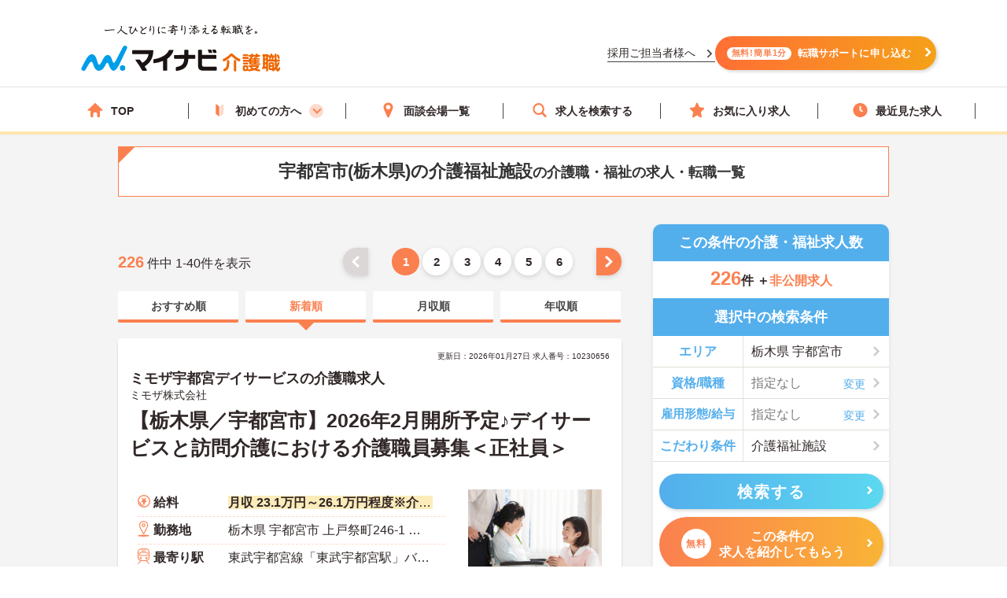

--- FILE ---
content_type: text/html; charset=utf-8
request_url: https://kaigoshoku.mynavi.jp/r/pr_tochigi/ci_09201/wk_1006
body_size: 50962
content:

<!DOCTYPE html>
<html lang="ja">
<head>
<meta charset="UTF-8">
<meta http-equiv="X-UA-Compatible" content="IE=edge">

<meta name="viewport" content="width=device-width, initial-scale=1.0">

<script src="/common/js/adlpo.js" type="text/javascript"></script>
<script type="text/javascript" src="https://cdnjs.cloudflare.com/ajax/libs/Chart.js/3.5.1/chart.js"></script>

<title>宇都宮市(栃木県)の介護福祉施設の介護職・福祉の求人・転職一覧【マイナビ介護職】</title>

<link rel="canonical" href="https://kaigoshoku.mynavi.jp/r/pr_tochigi/ci_09201/wk_1006">
<meta name="description" content="マイナビ介護職では宇都宮市(栃木県)の介護福祉施設の介護職・福祉の求人・転職情報を226件掲載しています。医療業界で豊富な実績を持つマイナビの高い情報収集能力で、質の高い求人をお取り揃え。キャリアアドバイザーがあなたの転職を徹底的にサポートします。">
<meta name="keywords" content="栃木県,宇都宮市,介護福祉施設,介護職,介護,福祉,求人,転職,募集,マイナビ,マイナビ介護職">

<meta property="og:type" content="article">

<meta property="og:title" content="宇都宮市(栃木県)の介護福祉施設の介護職・福祉の求人・転職一覧【マイナビ介護職】">
<meta property="og:url" content="https://kaigoshoku.mynavi.jp/r/pr_tochigi/ci_09201/wk_1006">
<meta property="og:description" content="マイナビ介護職では宇都宮市(栃木県)の介護福祉施設の介護職・福祉の求人・転職情報を226件掲載しています。医療業界で豊富な実績を持つマイナビの高い情報収集能力で、質の高い求人をお取り揃え。キャリアアドバイザーがあなたの転職を徹底的にサポートします。">
<meta property="og:image" content="https://kaigoshoku.mynavi.jp/assets/images/ogp.png">
<meta name="twitter:card" content="summary">
<meta name="twitter:title" content="宇都宮市(栃木県)の介護福祉施設の介護職・福祉の求人・転職一覧【マイナビ介護職】">
<meta name="twitter:description" content="マイナビ介護職では宇都宮市(栃木県)の介護福祉施設の介護職・福祉の求人・転職情報を226件掲載しています。医療業界で豊富な実績を持つマイナビの高い情報収集能力で、質の高い求人をお取り揃え。キャリアアドバイザーがあなたの転職を徹底的にサポートします。">
<meta name="twitter:image" content="https://kaigoshoku.mynavi.jp/assets/images/ogp.png">
<meta name="twitter:url" content="https://kaigoshoku.mynavi.jp/r/pr_tochigi/ci_09201/wk_1006">
<meta name="format-detection" content="telephone=no">

<link rel="shortcut icon" href="/assets/images/favicon.ico" type="image/vnd.microsoft.icon">
<link rel="icon" href="/assets/images/favicon.ico" type="image/vnd.microsoft.icon">
<link rel="apple-touch-icon" href="/assets/images/home-icon.png">
<link rel="stylesheet" href="https://fonts.googleapis.com/css?family=Roboto+Slab:400,700">
<link rel="stylesheet" href="/assets/css/styles.min.css?2">
<link rel="stylesheet" href="/r/search.css?01">
<link rel="stylesheet" href="/r/sidebar_modal.css?20230228">
<link rel="stylesheet" href="/r/search_list-style.css?20241003">
<link rel="stylesheet" href="/assets/css/whatIs.css">
<link rel="stylesheet" href="/assets/css/feature.css">
<link rel="stylesheet" href="/assets/css/aside.css">
<link rel="stylesheet" href="/r/side-flow.css?2">


<!-- header -->
<link rel="stylesheet" href="/assets/css/header.css">
<link rel="stylesheet" href="/assets/css/cvArea.css">

<!-- footer -->
<link rel="stylesheet" href="/assets/css/base.css">
<link rel="stylesheet" href="/assets/css/main.css">
<link rel="stylesheet" href="/assets/css/footer.css">


<link rel="stylesheet" href="/assets/css/slick.css">
<link rel="stylesheet" href="/assets/css/jobOffer.css">
<link rel="stylesheet" href="/assets/css/list.css?0">


<style type="text/css">
@media screen and (max-width: 767px) {
    .cassette_headCap2 {
        text-align: center;
        font-size: 20px;
        color: #fff;
        width: 100%;
        padding: 0 20px;
    }
}

.search-box-head-frm {
    margin:0;
    border-radius:10px 10px 0 0;
}

.keyword-margin {
    margin: 0 10px 20px;
}

.keyword-icon:before {
    position: absolute;
    left: 0;
    content: '';
    background-color: #53aeec;
    width: 6px;
    height: 15px;
    border-radius: 3px;
    top: 0;
}

.keyword-title {
    margin-top: 10px;
    position: relative;
    padding: 0px 0px 5px 14px;
    font-size: 18px;
    line-height: 1;
    font-weight: bold;
}

div.c-sp section.sideArea_bnr{margin-bottom:20px;}
.slick-track{
    display: flex;
}
.slick-list {
    width: 640px;
    overflow: hidden;
}
.slick-slide {
    margin: 0 0 10px;
    height: auto;
}
.slick-track .slick-slide .resultItem_box,
.slick-track .slick-slide .resultItem_box .resultItem_box_inner{
    height: 100%;
    margin: 0;
}
.slick-track .slick-slide .resultItem_box .resultItem_box_inner{
    display: flex;
    flex-direction: column;
}
.slick-next,
.slick-prev {
    top: -60px;
    background-color: #fb8050;
    z-index: 9;
}

.slick-next:hover,
.slick-prev:hover {
    background-color: #fb8050;
    opacity: 0.7;
}

.slick-next:before,
.slick-prev:before {
    width: 12px;
    height: 12px;
    content: '';
    top: 0;
    border-top: 5px solid #fff;
    border-right: 5px solid #fff;
    background: none;
}

.slick-prev:before {
    transform: rotate(-135deg) translateY(0);
    left: 3px;
}

.slick-next:before {
    transform: rotate(45deg) translateY(0);
    right: 3px;
}

.slick-slider {
    padding-bottom: 40px;
}
.cassette {
    display: block;
    height: auto;
    border-radius: 5px;
    background-color: transparent;
    box-shadow: none;
}

.cassette_head {
    border-radius: 60px;
    -ms-border-radius: 60px;
    -moz-border-radius: 60px;
    -webkit-border-radius: 60px;
    background-color: #53aeec;
    padding: 10px 0;
    margin: 0 0 20px;
}
.cassette_head:before {
    position: absolute;
    right: 0;
    bottom: -21px;
    left: 0;
    width: 10px;
    height: 20px;
    margin: auto;
    border: 12px solid transparent;
    border-top: 12px solid #53aeec;
}
.cassette_head.cassette_head-color2 {
  background-color: #FB8050;
}
.cassette_head.cassette_head-color2::before {
  border-top-color: #FB8050;
}
.cassette_head.cassette_head-color3 {
  background-color: #5AB2BF;
}
.cassette_head.cassette_head-color3::before {
  border-top-color: #5AB2BF;
}
.cassette_headCap2 {
    font-size: 20px;
}

.table-container {
    overflow-x: auto;
    white-space: nowrap;
    margin-bottom: 10px;
}

@media screen and (min-width:768px){
    .icon-pc-width{
      width: auto;
    }
    .popular-pc-margin {
        margin-top: 0px !important;
    }
}
@media screen and (max-width:767px){
    .slick-list {
      width: 100%;
    }
}
</style>

<link rel="next" href="https://kaigoshoku.mynavi.jp/r/pr_tochigi/ci_09201/wk_1006/pg_2" />

<!-- Google Tag Manager -->
<script>(function(w,d,s,l,i){w[l]=w[l]||[];w[l].push({'gtm.start':
new Date().getTime(),event:'gtm.js'});var f=d.getElementsByTagName(s)[0],
j=d.createElement(s),dl=l!='dataLayer'?'&l='+l:'';j.async=true;j.src=
'https://www.googletagmanager.com/gtm.js?id='+i+dl;f.parentNode.insertBefore(j,f);
})(window,document,'script','dataLayer','GTM-TLJ6DZH');</script>
<!-- End Google Tag Manager -->

<!-- Ptengine Tag -->
<script src="https://js.ptengine.jp/101adcut.js"></script>
<!-- End Ptengine Tag --></head>

<body id="pagetop" class="is-search">
<!-- Google Tag Manager (noscript) -->
<noscript><iframe src="https://www.googletagmanager.com/ns.html?id=GTM-TLJ6DZH"
height="0" width="0" style="display:none;visibility:hidden"></iframe></noscript>
<!-- End Google Tag Manager (noscript) -->

<div id="wrapper" class="l-wrapper">


  
  <div class="l-header-bgColor__primary">
    <header id="header" class="l-header header__adjust">
      <!-- header item1 -->
      <div class="l-header_logo header-item1">
        <a href="/">
          <picture>
            <source srcset="/assets/images/header/sp__header__logo.svg" media="(max-width: 768px)" width="" height="">
            <img src="/assets/images/header/header__logo.svg" alt="介護・福祉の求人・転職なら【マイナビ介護職】" width="280" height="72">
          </picture>
        </a>
      </div>
      <!-- header item2 -->
      <ul class="l-header_nav header-item2">
        <!-- PC のみ -->
        <a href="/corporate/" class="job-recruiter u-pcOnly"><p>採用ご担当者様へ</p></a>
        <div class="u-pcOnly"><a href="/application/step-input-chat/?Linkid=header_CV" class="cvArea__anchor"><span class="cvArea__anchor--icon">無料!簡単1分</span>転職サポートに申し込む</a></div>
        <!-- SP のみ -->
        <li class="l-header_navItem navItem-registration u-spOnly"><a href="/application/step-input-chat/?Linkid=header_CV" class="header__cvArea__anchor"><span class="is-register l-header_navIcon"></span>会員登録</a></li>
        <li class="l-header_navItem navItem-menu"><a href="javascript:void(0);"><span class="l-header_navMenu js-gNavShow">メニュー</span></a></li>
      </ul>
      <!-- SPナビゲーションリニューアル -->
      <!-- header item3 -->
      <div class="l-header_gNav header-item3 u-spOnly ">
        <ul class="gNav_menuList">
          <li class="gNav_listItemS"><a href="/"><span class="svg-top"></span>ホーム</a></li>
          <li class="gNav_listItemS"><a href="/support/first/"><span class="svg-first"></span>初めての方へ</a></li>
          <li class="gNav_listItemS"><a href="/r/search.php"><span class="svg-search"></span>求人検索</a></li>
          <li class="gNav_listItemS"><a href="/favorite/"><span class="svg-favorite"></span><span class="l-header_navCount favorite">0</span>保存した求人</a></li>
          <li class="gNav_listItemS"><a href="/history/"><span class="svg-history"></span><span class="l-header_navCount recently">0</span>最近見た求人</a></li>
        </ul>
      </div>
    </header>
  </div>

  <nav class="l-gNav">
    <div class="l-gNav_inner">
      <ul class="l-gNav_sub2">
        <li class="l-gNav_sub2Item"><a href="/application/step-input-chat/" rel="nofollow"><img src="/assets/images/header/gNav__entry.webp" alt="すぐに転職したい方、転職アドバイザーと相談しながら転職活動したい方はこちら" width="350" height="128"></a></li>
        <!-- <li class="l-gNav_sub2Item"><a href="javascript:void(0);" data-target-modal="search" class="btnS btn-search3S js-modal">求人を探す</a></li> -->
        <li class="l-gNav_sub2Item"><a href="/r/search.php" data-target-modal="search" class="btnS btn-search3S">求人を探す</a></li>
      </ul>
      <div class="l-gNav_main">
        <!-- グローバルメニューリニューアル_250905 -->
        <ul class="gNav_menuList">
          <li class="gNav_listItemS"><a href="/"><span class="svg-top"></span>TOP</a></li>
          <li class="gNav_listItemS first_mega_menu">
            <span class="svg-first"></span>初めての方へ<span class="first__anchor"></span>
          </li>
          <li class="gNav_listItemS"><a href="/access/"><span class="svg-access"></span>面談会場一覧</a></li>
          <li class="gNav_listItemS"><a href="/r/search.php"><span class="svg-search"></span>求人を検索する</a></li>
          <li class="gNav_listItemS"><a href="/favorite/"><span class="svg-favorite"></span>お気に入り求人</a></li>
          <li class="gNav_listItemS"><a href="/history/"><span class="svg-history"></span>最近見た求人</a></li>
        </ul>
        <!-- hoverで開閉したいメニュー -->
        <div class="mega_menu_listwrap" style="display: none;">
          <ul>
            <li><a href="/support/first/"><img src="/assets/images/header/mega_menu_thumb_1.png"><p>初めて転職する方へ</p></a></li>
            <li><a href="/guide/"><img src="/assets/images/header/mega_menu_thumb_2.png"><p>ご利用ガイド</p></a></li>
            <li><a href="/usersvoice/"><img src="/assets/images/header/mega_menu_thumb_3.png"><p>転職成功事例</p></a></li>
            <li><a href="/support/shokubazukan/"><img src="/assets/images/header/mega_menu_thumb_4.png"><p>職場図鑑</p></a></li>
          </ul>
        </div>
        <!-- グローバルメニューリニューアル_250905 -->
        <!-- spメニュー -->
        <li class="l-gNav_mainItemS u-spOnly"><a href="/guide/"><span class="svg-guide l-gNav_mainIcon"></span>ご利用ガイド</a></li>
        <li class="l-gNav_mainItemS u-spOnly">
          <details class="accordion">
            <summary><span class="svg-ranking l-gNav_mainIcon"></span>人気求人&給料ランキング</summary>
            <a href="/ranking/qualification/">資格編</a>
            <a href="/ranking/service/">サービス編</a>
          </details>
        </li>
        <li class="l-gNav_mainItemS u-spOnly"><a href="/usersvoice/"><span class="svg-voice l-gNav_mainIcon"></span>転職成功事例</a></li>
        <li class="l-gNav_mainItemS u-spOnly"><a href="/access/"><span class="svg-place l-gNav_mainIcon"></span>面談会場一覧</a></li>
        <li class="l-gNav_mainItemS u-spOnly"><a href="/advisers/"><span class="svg-advisor l-gNav_mainIcon"></span>キャリアアドバイザー紹介</a></li>
        <li class="l-gNav_mainItemS u-spOnly"><a href="/support/"><span class="svg-useful l-gNav_mainIcon"></span>お役立ち情報</a></li>
      </div>
      <ul class="gNav__buttonList">
        <li class="gNav__buttonItems gNav__corporate"><a href="/corporate/"><span class="l-gNav_mainIcon"></span>採用ご担当者様へ</a></li>
        <li class="gNav__buttonItems gNav__faq"><a href="/faq/"><span class="l-gNav_mainIcon"></span>よくあるご質問</a></li>
      </ul>
      <!-- spメニュー -->
    </div>
  </nav>
  
  <!-- /.include/header_common.html -->


<div class="l-contents l-contents-col2">


            <div class="l-contentsHead">
                <!-- <div class="breadcrumb_wrap">
                <ul class="breadcrumb"> -->
                    <!-- <li class="breadcrumb_item"><a href=""><span></span></a></li> -->
                <!-- </ul>
                </div> -->
           <script type="application/ld+json">
              {
                "@context": "http://schema.org",
                "@type": "BreadcrumbList",
                "itemListElement":
                 [
                  {
                    "@type": "ListItem",
                    "position": 1,
                    "item": {
                      "@id": "/",
                      "name": "マイナビ介護職"
                    }
                  }
,                  {
                    "@type": "ListItem",
                    "position": 2,
                    "item": {
                      "@id": "/r/pr_tochigi",
                      "name": "栃木県"
                    }
                  }
,                  {
                    "@type": "ListItem",
                    "position": 3,
                    "item": {
                      "@id": "/r/pr_tochigi/ci_09201",
                      "name": "宇都宮市"
                    }
                  }
,                  {
                    "@type": "ListItem",
                    "position": 4,
                    "item": {
                      "@id": "/r/pr_tochigi/ci_09201/wk_1006",
                      "name": "栃木県の介護福祉施設の求人・転職一覧"
                    }
                  }
                ]
              }
            </script>
                <div class="ttl_lType2">
                    <h1 class="ttl-lType2">宇都宮市(栃木県)の介護福祉施設<span>の介護職・福祉の求人・転職一覧  </span>
        </h1>

    </div>



            </div>




<aside class="l-sub r_aside">

                                  <dl class="box-result search-box-head-frm">
                      <dt><span class="is-icn">この条件の介護・福祉求人数</span></dt>
                      <dd>
                          <span><span class="box-result_num is-color">226</span>件
                          ＋<span class="is-color is-size">非公開求人</span></span>
                      </dd>
                  </dl>
                
                                                <section class="search_warp">

                    <div class="searchTerms is-ver2">
                    <p class="ttl-m is-ver2 c-pc" style="border-radius:0;">選択中の検索条件</p>
                        <div class="searchTerms_inner">
                            <div class="searchTerms_grid">
                                <dl class="searchTerms_item js-modal" data-target-modal="search-area">
                                    <dt class="searchTerms_tit">エリア</dt>
                                    <dd id="search_box_area" class="searchTerms_txt is-on">
                                                                                                            栃木県                                                                                                                                                                                                                                                                                                                                                                                                                                                                        
宇都宮市 </dd>
                                </dl>
                                <dl class="searchTerms_item js-modal" data-target-modal="search-skl">

                                    <dt class="searchTerms_tit">資格/職種</dt>
                                    <dd class="searchTerms_txt searchPlahol_txt">
<span id="search_box_cf_jb">
  <span class="no-selection">指定なし</span>
                                         </span>
                                     </dd>
                                </dl>

<dl class="searchTerms_item js-modal" data-target-modal="search-sts">

                                    <dt class="searchTerms_tit searchTerms_tit_eq_amhw">雇用形態/給与</dt>
                                    <dd class="searchTerms_txt searchPlahol_txt">
<span id="search_box_eq_amhw">
  <span class="no-selection">指定なし</span>
                                    </span>
</dd>
                                </dl>
                                <dl class="searchTerms_item js-modal" style="border-bottom: #e1ded6 1px solid;" data-target-modal="search-com">
                                    <dt class="searchTerms_tit">こだわり条件</dt>
                                    <dd class="searchTerms_txt is-on">
<span id="search_box_fe_sv_wk">
                                                                                                                                                                                                                                                                        <!--  -->
                                                                                                                                                                                                                                                                                                                                                                        介護福祉施設                                                                         </span>
</dd>
                                </dl>
                            </div>
                                                                                        <p class="modal_footSubmit" ><button type="submit" name="search" class="btn btn-search2 search__button" style="width:95%;" id="submit-form2"><span class="btn_inner">検索する</span></button></p>
                              <div class="sideCv_btn">
                                <div class="sideCvbtn c-btn is-cnt"><a href="/application/step-input-chat/?prefecture=栃木県&city=宇都宮市&work_place_type=介護福祉施設" rel="nofollow" style="width:95%;margin: 0px auto 0;"><span class="is-in"><span class="cvArea__anchor--icon">無料</span>この条件の<br>求人を紹介してもらう</span></a></div>
                              </div>
                                                    </div>
                    </div>
                </section>

              

                

              <!--                 <div class="about__anchorOuter c-pc">
                  <p class="about__anchorLead">この条件の</p>
                                <a href="/application/step-input-chat/?prefecture=栃木県&city=宇都宮市&work_place_type=介護福祉施設"><span class="cvArea__anchor--icon">完全無料</span>求人を紹介してもらう</a>
                </div> -->

                <div class="c-pc">
                




                 </div>



<!-- 診断コンテンツバナー -->
  <div class="r_aside__inner c-pc">
    <a href="/application/shindan/">
      <img loading="lazy" class="aside__outer" src="/assets/images/search/pc_side_bnr.png" style="width:100%;" alt="あなたの好みや希望からマッチングする求人数を診断するコンテンツバナー">
    </a>
  </div>

<!-- トップページのサイドナビ挿入（トップからパーツを流用、PC と SP で表示場所が異なるため、出し分け） -->
  <div class="r_aside__inner c-pc">
        <div class="aside__outer">
      <div class="side_service-flow-box">
        <p>マイナビ介護職に<br><span class="marker-yel">お気軽にご相談</span>下さい！</p>
        <ul class="sideflow_wrap">
              <li>
            <dl class="sideflow_box">
              <dt><span class="sideflow-step">STEP<span class="sideflow-nam">1</span></span></dt>
              <dd>マイナビ介護職にご登録</dd>
            </dl>
            </li>
              <li>
            <dl class="sideflow_box">
              <dt><span class="sideflow-step">STEP<span class="sideflow-nam">2</span></span></dt>
              <dd>求人のご紹介</dd>
            </dl>
            </li>
              <li>
            <dl class="sideflow_box">
              <dt><span class="sideflow-step">STEP<span class="sideflow-nam">3</span></span></dt>
              <dd>面接・条件交渉</dd>
            </dl>
            </li>
              <li>
            <dl class="sideflow_box">
              <dt><span class="sideflow-step">STEP<span class="sideflow-nam">4</span></span></dt>
              <dd>転職成功！</dd>
            </dl>
            </li>
            </ul>
        <div class="sideBtn">
          <div class="c-btn is-cnt">
            <img loading="lazy" src="/d/img/img_side-toptxt60.svg" alt="かんたん60秒">
            <a href="/application/step-input-chat/?Linkid=consult_r_CV" rel="nofollow"><span class="is-in icn-arw" style="font-size:16px;">転職サポートに登録</span></a>
          </div>
          <div class="first_j_change_btn">
            <a href="/support/first/" rel="nofollow">はじめて転職する方へ</a>
          </div>
        </div>
      </div>
    </div>
    <div class="aside__outer">
      <a href="/app/" class="aside__anchor">
        <img src="/assets/images/home/bnr_app_sp.png" width="300" height="59" alt="マイナビ介護職がアプリになりました" loading="lazy">
      </a>
      <a href="/guide/" class="aside__anchor">
        <img src="/assets/images/home/bnr-guide-2108.png" width="300" height="59" alt="マンガでわかるご利用ガイド" loading="lazy">
      </a>
    </div>
    <div class="aside__outer">
      <div class="feature">
        <p class="feature__title">求人特集</p>
        <ul class="feature__list">
          <li class="feature__item">
            <a href="/support/nayami/ningenkankei.html" class="feature__anchor">
              <img src="/assets/images/aside/feature/bnr__ningenkankei.webp" width="300" height="73 " alt="人間関係でお悩みの方へ" loading="lazy">
            </a>
          </li>
          <li class="feature__item">
            <a href="/support/nayami/kosodate.html" class="feature__anchor">
              <img src="/assets/images/aside/feature/bnr__kosodate.webp" width="300" height="73" alt="子育てと仕事の両立でお悩みの方へ" loading="lazy">
            </a>
          </li>
          <li class="feature__item">
            <a href="/support/nayami/kyuryo.html" class="feature__anchor">
              <img src="/assets/images/aside/feature/bnr__kyuryo.webp" width="300" height="73" alt="給料でお悩みの方へ" loading="lazy">
            </a>
          </li>
          <li class="feature__item" id="pagetop-trigger">
            <a href="/support/special/nursing_assistant/" class="feature__anchor">
              <img src="/assets/images/aside/feature/bnr__nurse_assistant.webp" width="300" height="73" alt="看護助手の求人特集" loading="lazy">
            </a>
          </li>
        </ul>
      </div>
      <div class="aside_column">
        <p class="column-top__title">介護職コラム</p>
        <div class="column-top__item">
          <a href="/support/column/" class="column-top__anchor">
            <img src="/assets/images/aside/column_bnr.webp" width="300" height="73 " alt="介護職コラム" loading="lazy">
          </a>
        </div>
      </div>
    </div>
  </div>
  <div>
    <a href="#pagetop" id="pagetop-button">
      <div id="pagetop-button-content">
        <span class="left">▲上に戻る</span>
        <span class="right">条件を変更して<br>再検索</span>
      </div>
    </a>
  </div>
<!-- /.トップページ サイドナビ挿入 -->

</aside>

<main class="l-main">


  <div class="c-pc searchList_cap-pg searchList_cap-pg_top">
    
<div class="result_warp">
    <p class="result_txt"><span class="is-total">226</span> 件中 1-40件を表示</p>
</div>
<div class="pager">
    <ul class="pager_wrap">

        <!-- 戻るボタン -->
                    <li class="pager_prev pager_gray"><a href="#"></a></li>
        

        <!-- 最初のページ番号へのリンク -->
                    <li class="pager_bt"><span>1</span></li>
        
        <!-- ドット表示（前） -->
        
        <!-- ページリンク表示 -->
                    <!-- 現在のページ -->
                            <!-- ページ番号リンク表示 -->
                <li class="pager_bt">
                    <a href="/r/pr_tochigi/ci_09201/wk_1006/pg_2">2</a> </li>
                                        <!-- 現在のページ -->
                            <!-- ページ番号リンク表示 -->
                <li class="pager_bt">
                    <a href="/r/pr_tochigi/ci_09201/wk_1006/pg_3">3</a> </li>
                                        <!-- 現在のページ -->
                            <!-- ページ番号リンク表示 -->
                <li class="pager_bt">
                    <a href="/r/pr_tochigi/ci_09201/wk_1006/pg_4">4</a> </li>
                                        <!-- 現在のページ -->
                            <!-- ページ番号リンク表示 -->
                <li class="pager_bt">
                    <a href="/r/pr_tochigi/ci_09201/wk_1006/pg_5">5</a> </li>
                            

            <!-- ドット表示（後） -->
            
            <!-- 最後のページ番号へのリンク -->
                            <li class="pager_bt"><a href="/r/pr_tochigi/ci_09201/wk_1006/pg_6">6</a></li>
            
            <!-- 進むボタン -->
                            <li class="pager_next">
                    <a href="/r/pr_tochigi/ci_09201/wk_1006/pg_2"></a>
                </li>
            
    </ul>
</div>
  </div>




  <div class="srcTabs_wrap">
    <ul>
              <li class="srcTabs-tab">
        <a href="/r/pr_tochigi/ci_09201/wk_1006?ds_02"><span>おすすめ順</span></a>
      </li>
              <li class="srcTabs-tab is-on">
        <a href="/r/pr_tochigi/ci_09201/wk_1006"><span>新着順</span></a>
      </li>
              <li class="srcTabs-tab">
        <a href="/r/pr_tochigi/ci_09201/wk_1006?ds_03"><span>月収順</span></a>
      </li>
              <li class="srcTabs-tab">
        <a href="/r/pr_tochigi/ci_09201/wk_1006?ds_04"><span>年収順</span></a>
      </li>
        </ul>
  </div>




<div class="resultItem u-mb-xs-20">

    <div class="resultItem_box u-mb-xs-10">
        <div class="resultItem_box_inner">
            <div class="resultItem_head">

                                            <p class="resultDate u-ta-center">更新日：2026年01月27日  求人番号：10230656</p>
                            <div class="resultItem_head-txt">
                    <h3 class="is-cmp">
                                                    ミモザ宇都宮デイサービスの介護職求人                                            </h3>
                </div>
                                    <p class="is-cmp">
                                                    <span class="no_link_corp_text"> ミモザ株式会社  </span>
                                            </p>
                                
                <h2 class="is-ttl u-td-u"><a href="/d/10230656">【栃木県／宇都宮市】2026年2月開所予定♪デイサービスと訪問介護における介護職員募集＜正社員＞</a></h2>
                

                
                
                
            </div>

            <div class="resultItem_body">
                <div class="resultItem_body-box">
                    <div class="c-pc resultItem_head-img">
                        <img loading="lazy" src="/assets/images/search/kaigo_sample06.webp"> 
                    </div>

                    <div class="resultTbl_wrap">
                        <table>
                            <tbody>
                                                                <tr class="is-fee">
                                    <th><span>給料</span></th>
                                    <td>
                                                                                    <p class="is-cal">
                                                <span class="is-highlight">月収 23.1万円～26.1万円程度※介護福祉士：25.1万円～、実務者研修：23.7～</span>
                                            </p>
                                                                                                                    </td>
                                </tr>

                                                                <tr class="is-add">
                                    <th><span>勤務地</span></th>
                                    <td>
                                        <p class="is-cal">
                                            <span>栃木県 宇都宮市 上戸祭町246-1 ハピネスソルファ103</span>
                                        </p>
                                    </td>
                                </tr>

                                                                <tr class="is-sta">
                                    <th><span>最寄り駅</span></th>
                                    <td>
                                        <p class="is-cal">
                                            <span>東武宇都宮線「東武宇都宮駅」バス・車14分</span>
                                        </p>
                                    </td>
                                </tr>

                                                                <tr class="is-skl">
                                    <th><span>資格/職種</span></th>
                                    <td>
                                        <p class="is-cal">
                                            <span>■介護職員初任者研修以上必須</span>
                                        </p>
                                    </td>
                                </tr>
                                                                <tr class="is-sts">
                                    <th><span>雇用形態</span></th>
                                    <td>
                                        <p class="is-cal">
                                            <span>正社員(正職員)</span>
                                        </p>
                                    </td>
                                </tr>

                                                                <tr class="is-svc">
                                    <th><span>サービス</span></th>
                                    <td>
                                        <p class="is-cal">
                                            <span>通所介護（デイサービス）</span>
                                        </p>
                                    </td>
                                </tr>
                                                            </tbody>
                        </table>
                    </div>
                </div>
                                <div class="c-pc resultItem_adviser-com">
                    <p>
                        栃木県宇都宮市に位置するデイサービスと訪問介護における介護職員の募集です。<br />
健康診断やインフルエンザ予防接種無料などの嬉しい福利厚生が充実しています♪<br />
資格取得支援制度があるので、スキルアップを目指しやすい環境です◎<br />
ご興味のある方には面接ポイントをお伝えしますので、お気軽にお問い合わせください！                    </p>
                </div>
                

                <div class="resultBtn_box">
                    <div class="resultBtn is-detail">
                        <div class="c-btn is-detail">
                            <a href="/d/10230656"><span class="is-in icn-arw"><span class="c-pc-in"></span><span>詳細を見る</span></span></a>
                        </div>
                    </div>

                    <div class="resultBtn is-cnt">
                        <div class="c-btn is-cnt">
                            <a href="/application/step-input-shosai/?recruitno=10230656&transition=inquiry"><span class="is-in icn-arw"><span class="icn-free">無料</span><span class="c-pc-in"></span><span>紹介してもらう</span></span></a>
                        </div>
                    </div>
                    <div class="resultBtn is-fav">
                                                <div class="c-btn is-fav favjs">
                            <a href="javascript:void(0);" id="10230656" class="favorite"><span class="is-in"><span class="icn-fav"><img loading="lazy" src="/r/img/icon_awesome-star-off.svg" alt="保存前"></span></span></a>
                        </div>
                    </div>
                </div>
            </div>

                                                    
                
                    <div class="resultItem_gridCol resultItem_gridCol-tag is-ver2">
                <div class="tagWrap">
                    <p class="resultItem_picktag">ここに注目！</p>

                    <div class="pickuptagbox">
                        <a href="/r/pr_tochigi/fe_02jm"><span class="tag">日勤のみ</span></a>
                        <a href="/r/pr_tochigi/fe_02jq"><span class="tag">資格取得サポート</span></a>
                        <a href="/r/pr_tochigi/fe_02jr"><span class="tag">研修制度あり</span></a>
                        <a href="/r/pr_tochigi/fe_02js"><span class="tag">産休･育休･介護休暇取得実績あり</span></a>
                        <a href="/r/pr_tochigi/fe_02ka"><span class="tag">ボーナス・賞与あり</span></a>
                        <a href="/r/pr_tochigi/fe_02kb"><span class="tag">社会保険完備</span></a>
                        <a href="/r/pr_tochigi/fe_02kd"><span class="tag">退職金制度あり</span></a>
                                            </div>
                </div>
            </div>
                        </div>
    </div>

</div>






<div class="resultItem u-mb-xs-20">

    <div class="resultItem_box u-mb-xs-10">
        <div class="resultItem_box_inner">
            <div class="resultItem_head">

                                            <p class="resultDate u-ta-center">更新日：2026年01月27日  求人番号：10207718</p>
                            <div class="resultItem_head-txt">
                    <h3 class="is-cmp">
                                                    ミモザ宇都宮デイサービスの介護職求人                                            </h3>
                </div>
                                    <p class="is-cmp">
                                                    <span class="no_link_corp_text"> ミモザ株式会社  </span>
                                            </p>
                                
                <h2 class="is-ttl u-td-u"><a href="/d/10207718">【栃木県／宇都宮市】2026年2月オープン予定！日勤のみ♪デイサービスで介護職員募集＜正社員＞</a></h2>
                

                
                
                
            </div>

            <div class="resultItem_body">
                <div class="resultItem_body-box">
                    <div class="c-pc resultItem_head-img">
                        <img loading="lazy" src="/assets/images/search/kaigo_sample08.webp"> 
                    </div>

                    <div class="resultTbl_wrap">
                        <table>
                            <tbody>
                                                                <tr class="is-fee">
                                    <th><span>給料</span></th>
                                    <td>
                                                                                    <p class="is-cal">
                                                <span class="is-highlight">月収 21.0万円～24.6万円</span>
                                            </p>
                                                                                                                    </td>
                                </tr>

                                                                <tr class="is-add">
                                    <th><span>勤務地</span></th>
                                    <td>
                                        <p class="is-cal">
                                            <span>栃木県 宇都宮市 上戸祭町246-1 ハピネスソルファ103</span>
                                        </p>
                                    </td>
                                </tr>

                                                                <tr class="is-sta">
                                    <th><span>最寄り駅</span></th>
                                    <td>
                                        <p class="is-cal">
                                            <span>東武宇都宮線「東武宇都宮駅」バス・車14分</span>
                                        </p>
                                    </td>
                                </tr>

                                                                <tr class="is-skl">
                                    <th><span>資格/職種</span></th>
                                    <td>
                                        <p class="is-cal">
                                            <span>■介護職員初任者研修（ホームヘルパー2級）以上必須
■経験必須</span>
                                        </p>
                                    </td>
                                </tr>
                                                                <tr class="is-sts">
                                    <th><span>雇用形態</span></th>
                                    <td>
                                        <p class="is-cal">
                                            <span>正社員(正職員)</span>
                                        </p>
                                    </td>
                                </tr>

                                                                <tr class="is-svc">
                                    <th><span>サービス</span></th>
                                    <td>
                                        <p class="is-cal">
                                            <span>通所介護（デイサービス）</span>
                                        </p>
                                    </td>
                                </tr>
                                                            </tbody>
                        </table>
                    </div>
                </div>
                                <div class="c-pc resultItem_adviser-com">
                    <p>
                        栃木県宇都宮市に2026年2月オープン予定のデイサービスで介護職員の募集です！<br />
資格取得支援制度や研修制度が充実しているため、働きながらキャリアアップを目指せます◎<br />
また、社会保険完備で各種手当も充実しているため、安心して働きやすい環境が整っています♪<br />
ご興味ある方は面接ポイントをお伝えしますので、お気軽にご連絡ください。                    </p>
                </div>
                

                <div class="resultBtn_box">
                    <div class="resultBtn is-detail">
                        <div class="c-btn is-detail">
                            <a href="/d/10207718"><span class="is-in icn-arw"><span class="c-pc-in"></span><span>詳細を見る</span></span></a>
                        </div>
                    </div>

                    <div class="resultBtn is-cnt">
                        <div class="c-btn is-cnt">
                            <a href="/application/step-input-shosai/?recruitno=10207718&transition=inquiry"><span class="is-in icn-arw"><span class="icn-free">無料</span><span class="c-pc-in"></span><span>紹介してもらう</span></span></a>
                        </div>
                    </div>
                    <div class="resultBtn is-fav">
                                                <div class="c-btn is-fav favjs">
                            <a href="javascript:void(0);" id="10207718" class="favorite"><span class="is-in"><span class="icn-fav"><img loading="lazy" src="/r/img/icon_awesome-star-off.svg" alt="保存前"></span></span></a>
                        </div>
                    </div>
                </div>
            </div>

                                                    
                
                    <div class="resultItem_gridCol resultItem_gridCol-tag is-ver2">
                <div class="tagWrap">
                    <p class="resultItem_picktag">ここに注目！</p>

                    <div class="pickuptagbox">
                        <a href="/r/pr_tochigi/fe_K2600001"><span class="tag">車通勤可</span></a>
                        <a href="/r/pr_tochigi/fe_02jm"><span class="tag">日勤のみ</span></a>
                        <a href="/r/pr_tochigi/fe_02jn"><span class="tag">年間休日110日以上</span></a>
                        <a href="/r/pr_tochigi/fe_02jq"><span class="tag">資格取得サポート</span></a>
                        <a href="/r/pr_tochigi/fe_02jr"><span class="tag">研修制度あり</span></a>
                        <a href="/r/pr_tochigi/fe_02js"><span class="tag">産休･育休･介護休暇取得実績あり</span></a>
                        <a href="/r/pr_tochigi/fe_02ka"><span class="tag">ボーナス・賞与あり</span></a>
                        <a href="/r/pr_tochigi/fe_02kb"><span class="tag">社会保険完備</span></a>
                        <a href="/r/pr_tochigi/fe_02kc"><span class="tag">交通費支給</span></a>
                        <a href="/r/pr_tochigi/fe_02kd"><span class="tag">退職金制度あり</span></a>
                                            </div>
                </div>
            </div>
                        </div>
    </div>

</div>



<div class="resultItem u-mb-xs-20"><a href="/support/second_time/"><img loading="lazy" src="/assets/images/search/second_time_640x174.png" width="640" height="174" alt="2回目転職特集ページバナー" style="width:100%;"></a></div>

<div class="resultItem u-mb-xs-20">

    <div class="resultItem_box u-mb-xs-10">
        <div class="resultItem_box_inner">
            <div class="resultItem_head">

                                            <p class="resultDate u-ta-center">更新日：2026年01月27日  求人番号：9831725</p>
                            <div class="resultItem_head-txt">
                    <h3 class="is-cmp">
                                                    ミモザ宇都宮上戸祭の介護職求人                                            </h3>
                </div>
                                    <p class="is-cmp">
                                                    <span class="no_link_corp_text"> ミモザ株式会社  </span>
                                            </p>
                                
                <h2 class="is-ttl u-td-u"><a href="/d/9831725">【栃木県／宇都宮市】介護付き有料老人ホームにて介護職の募集＜正社員＞</a></h2>
                

                
                
                
            </div>

            <div class="resultItem_body">
                <div class="resultItem_body-box">
                    <div class="c-pc resultItem_head-img">
                        <img loading="lazy" src="/assets/images/search/kaigo_sample05.webp"> 
                    </div>

                    <div class="resultTbl_wrap">
                        <table>
                            <tbody>
                                                                <tr class="is-fee">
                                    <th><span>給料</span></th>
                                    <td>
                                                                                    <p class="is-cal">
                                                <span class="is-highlight">月収 21.6万円～程度※諸手当込</span>
                                            </p>
                                                                                                                    </td>
                                </tr>

                                                                <tr class="is-add">
                                    <th><span>勤務地</span></th>
                                    <td>
                                        <p class="is-cal">
                                            <span>栃木県 宇都宮市 上戸祭町649番地42</span>
                                        </p>
                                    </td>
                                </tr>

                                                                <tr class="is-sta">
                                    <th><span>最寄り駅</span></th>
                                    <td>
                                        <p class="is-cal">
                                            <span>東武宇都宮線「東武宇都宮駅」バス・車9分</span>
                                        </p>
                                    </td>
                                </tr>

                                                                <tr class="is-skl">
                                    <th><span>資格/職種</span></th>
                                    <td>
                                        <p class="is-cal">
                                            <span>■介護職員初任者研修（ヘルパー2級）以上必須
■経験不問・運転免許あれば尚可</span>
                                        </p>
                                    </td>
                                </tr>
                                                                <tr class="is-sts">
                                    <th><span>雇用形態</span></th>
                                    <td>
                                        <p class="is-cal">
                                            <span>正社員(正職員)</span>
                                        </p>
                                    </td>
                                </tr>

                                                                <tr class="is-svc">
                                    <th><span>サービス</span></th>
                                    <td>
                                        <p class="is-cal">
                                            <span>有料老人ホーム</span>
                                        </p>
                                    </td>
                                </tr>
                                                            </tbody>
                        </table>
                    </div>
                </div>
                                <div class="c-pc resultItem_adviser-com">
                    <p>
                        栃木県宇都宮市に位置する介護付き有料老人ホームです。資格や経験などは問いません！どなたでも介護のお仕事にチャレンジしていただける環境です。マイカー通勤が可能なため、通勤に便利です。ご興味をお持ちの方はお気軽にお問い合わせください。                    </p>
                </div>
                

                <div class="resultBtn_box">
                    <div class="resultBtn is-detail">
                        <div class="c-btn is-detail">
                            <a href="/d/9831725"><span class="is-in icn-arw"><span class="c-pc-in"></span><span>詳細を見る</span></span></a>
                        </div>
                    </div>

                    <div class="resultBtn is-cnt">
                        <div class="c-btn is-cnt">
                            <a href="/application/step-input-shosai/?recruitno=9831725&transition=inquiry"><span class="is-in icn-arw"><span class="icn-free">無料</span><span class="c-pc-in"></span><span>紹介してもらう</span></span></a>
                        </div>
                    </div>
                    <div class="resultBtn is-fav">
                                                <div class="c-btn is-fav favjs">
                            <a href="javascript:void(0);" id="9831725" class="favorite"><span class="is-in"><span class="icn-fav"><img loading="lazy" src="/r/img/icon_awesome-star-off.svg" alt="保存前"></span></span></a>
                        </div>
                    </div>
                </div>
            </div>

                                                    
                
                    <div class="resultItem_gridCol resultItem_gridCol-tag is-ver2">
                <div class="tagWrap">
                    <p class="resultItem_picktag">ここに注目！</p>

                    <div class="pickuptagbox">
                        <a href="/r/pr_tochigi/fe_K2600001"><span class="tag">車通勤可</span></a>
                        <a href="/r/pr_tochigi/fe_02jn"><span class="tag">年間休日110日以上</span></a>
                        <a href="/r/pr_tochigi/fe_02jq"><span class="tag">資格取得サポート</span></a>
                        <a href="/r/pr_tochigi/fe_02jr"><span class="tag">研修制度あり</span></a>
                        <a href="/r/pr_tochigi/fe_02js"><span class="tag">産休･育休･介護休暇取得実績あり</span></a>
                        <a href="/r/pr_tochigi/fe_02ka"><span class="tag">ボーナス・賞与あり</span></a>
                        <a href="/r/pr_tochigi/fe_02kb"><span class="tag">社会保険完備</span></a>
                        <a href="/r/pr_tochigi/fe_02kc"><span class="tag">交通費支給</span></a>
                        <a href="/r/pr_tochigi/fe_02kd"><span class="tag">退職金制度あり</span></a>
                                            </div>
                </div>
            </div>
                        </div>
    </div>

</div>





<div class="resultItem u-mb-xs-20">

    <div class="resultItem_box u-mb-xs-10">
        <div class="resultItem_box_inner">
            <div class="resultItem_head">

                                            <p class="resultDate u-ta-center">更新日：2026年01月27日  求人番号：10196635</p>
                            <div class="resultItem_head-txt">
                    <h3 class="is-cmp">
                                                    特別養護老人ホーム 滝の原苑の介護職求人                                            </h3>
                </div>
                                    <p class="is-cmp">
                                                    <span class="no_link_corp_text"> 社会福祉法人西仁会  </span>
                                            </p>
                                
                <h2 class="is-ttl u-td-u"><a href="/d/10196635">【栃木県／宇都宮市】昇給賞与あり♪各種手当充実◎特別養護老人ホームでの介護職員の募集！＜正社員＞</a></h2>
                

                
                
                
            </div>

            <div class="resultItem_body">
                <div class="resultItem_body-box">
                    <div class="c-pc resultItem_head-img">
                        <img loading="lazy" src="/assets/images/search/kaigo_sample05.webp"> 
                    </div>

                    <div class="resultTbl_wrap">
                        <table>
                            <tbody>
                                                                <tr class="is-fee">
                                    <th><span>給料</span></th>
                                    <td>
                                                                                    <p class="is-cal">
                                                <span class="is-highlight">月収 18.3万円～</span>
                                            </p>
                                                                                                                    </td>
                                </tr>

                                                                <tr class="is-add">
                                    <th><span>勤務地</span></th>
                                    <td>
                                        <p class="is-cal">
                                            <span>栃木県 宇都宮市 鶴田町3381</span>
                                        </p>
                                    </td>
                                </tr>

                                                                <tr class="is-sta">
                                    <th><span>最寄り駅</span></th>
                                    <td>
                                        <p class="is-cal">
                                            <span>ＪＲ日光線「鶴田駅」徒歩11分</span>
                                        </p>
                                    </td>
                                </tr>

                                                                <tr class="is-skl">
                                    <th><span>資格/職種</span></th>
                                    <td>
                                        <p class="is-cal">
                                            <span>■介護職員初任者研修（ホームヘルパー2級）以上
■経験必須</span>
                                        </p>
                                    </td>
                                </tr>
                                                                <tr class="is-sts">
                                    <th><span>雇用形態</span></th>
                                    <td>
                                        <p class="is-cal">
                                            <span>正社員(正職員)</span>
                                        </p>
                                    </td>
                                </tr>

                                                                <tr class="is-svc">
                                    <th><span>サービス</span></th>
                                    <td>
                                        <p class="is-cal">
                                            <span>特別養護老人ホーム（特養）</span>
                                        </p>
                                    </td>
                                </tr>
                                                            </tbody>
                        </table>
                    </div>
                </div>
                                <div class="c-pc resultItem_adviser-com">
                    <p>
                        栃木県宇都宮市にある特別養護老人ホームでの介護職員の募集です！<br />
賞与が3.75ヶ月分の支給実績がございますので、高いモチベーションを保ってご就業頂けます♪<br />
住宅手当を含む各種手当が充実していて、安心して働くことができます◎<br />
ご興味のある方には、面接対策ポイントなど、さらに詳細をお話しいたしますのでお気軽にご相談ください！                    </p>
                </div>
                

                <div class="resultBtn_box">
                    <div class="resultBtn is-detail">
                        <div class="c-btn is-detail">
                            <a href="/d/10196635"><span class="is-in icn-arw"><span class="c-pc-in"></span><span>詳細を見る</span></span></a>
                        </div>
                    </div>

                    <div class="resultBtn is-cnt">
                        <div class="c-btn is-cnt">
                            <a href="/application/step-input-shosai/?recruitno=10196635&transition=inquiry"><span class="is-in icn-arw"><span class="icn-free">無料</span><span class="c-pc-in"></span><span>紹介してもらう</span></span></a>
                        </div>
                    </div>
                    <div class="resultBtn is-fav">
                                                <div class="c-btn is-fav favjs">
                            <a href="javascript:void(0);" id="10196635" class="favorite"><span class="is-in"><span class="icn-fav"><img loading="lazy" src="/r/img/icon_awesome-star-off.svg" alt="保存前"></span></span></a>
                        </div>
                    </div>
                </div>
            </div>

                                                    
                
                    <div class="resultItem_gridCol resultItem_gridCol-tag is-ver2">
                <div class="tagWrap">
                    <p class="resultItem_picktag">ここに注目！</p>

                    <div class="pickuptagbox">
                        <a href="/r/pr_tochigi/fe_K2600001"><span class="tag">車通勤可</span></a>
                        <a href="/r/pr_tochigi/fe_02ji"><span class="tag">住宅手当・補助</span></a>
                        <a href="/r/pr_tochigi/fe_02ka"><span class="tag">ボーナス・賞与あり</span></a>
                        <a href="/r/pr_tochigi/fe_02kb"><span class="tag">社会保険完備</span></a>
                        <a href="/r/pr_tochigi/fe_02kc"><span class="tag">交通費支給</span></a>
                        <a href="/r/pr_tochigi/fe_02kd"><span class="tag">退職金制度あり</span></a>
                                            </div>
                </div>
            </div>
                        </div>
    </div>

</div>





<div class="resultItem u-mb-xs-20">

    <div class="resultItem_box u-mb-xs-10">
        <div class="resultItem_box_inner">
            <div class="resultItem_head">

                                            <p class="resultDate u-ta-center">更新日：2026年01月26日  求人番号：10235673</p>
                            <div class="resultItem_head-txt">
                    <h3 class="is-cmp">
                                                    アンジェス宇都宮御幸本町の介護職求人                                            </h3>
                </div>
                                    <p class="is-cmp">
                                                    <span class="no_link_corp_text"> 株式会社T.S.I  </span>
                                            </p>
                                
                <h2 class="is-ttl u-td-u"><a href="/d/10235673">【栃木県／宇都宮市】完全週休2日制◎転勤なし♪サービス付き高齢者向け住宅の介護職員募集＜正社員＞</a></h2>
                

                
                
                
            </div>

            <div class="resultItem_body">
                <div class="resultItem_body-box">
                    <div class="c-pc resultItem_head-img">
                        <img loading="lazy" src="/assets/images/search/kaigo_sample03.webp"> 
                    </div>

                    <div class="resultTbl_wrap">
                        <table>
                            <tbody>
                                                                <tr class="is-fee">
                                    <th><span>給料</span></th>
                                    <td>
                                                                                    <p class="is-cal">
                                                <span class="is-highlight">月収 23.5万円～</span>
                                            </p>
                                                                                                                    </td>
                                </tr>

                                                                <tr class="is-add">
                                    <th><span>勤務地</span></th>
                                    <td>
                                        <p class="is-cal">
                                            <span>栃木県 宇都宮市 御幸本町4732‐11</span>
                                        </p>
                                    </td>
                                </tr>

                                                                <tr class="is-sta">
                                    <th><span>最寄り駅</span></th>
                                    <td>
                                        <p class="is-cal">
                                            <span>ＪＲ東北本線(上野－盛岡)「岡本(栃木)駅」バス・車7分</span>
                                        </p>
                                    </td>
                                </tr>

                                                                <tr class="is-skl">
                                    <th><span>資格/職種</span></th>
                                    <td>
                                        <p class="is-cal">
                                            <span>■介護職員初任者研修（ヘルパー2級）以上必須
</span>
                                        </p>
                                    </td>
                                </tr>
                                                                <tr class="is-sts">
                                    <th><span>雇用形態</span></th>
                                    <td>
                                        <p class="is-cal">
                                            <span>正社員(正職員)</span>
                                        </p>
                                    </td>
                                </tr>

                                                                <tr class="is-svc">
                                    <th><span>サービス</span></th>
                                    <td>
                                        <p class="is-cal">
                                            <span>サービス付き高齢者向け住宅（サ高住）</span>
                                        </p>
                                    </td>
                                </tr>
                                                            </tbody>
                        </table>
                    </div>
                </div>
                                <div class="c-pc resultItem_adviser-com">
                    <p>
                        栃木県宇都宮市のサービス付き高齢者向け住宅で介護職員の募集です！残業は月平均5時間と少なめなので、お仕事終わりの予定が立てやすい職場です◎また、完全週休2日制なのもうれしいポイント！交通費支給はもちろん、各種手当や昇給・賞与ありであなたの頑張りがしっかり評価される職場です♪ご興味のある方は面接ポイントをお伝えしますので、お気軽にご連絡ください！                    </p>
                </div>
                

                <div class="resultBtn_box">
                    <div class="resultBtn is-detail">
                        <div class="c-btn is-detail">
                            <a href="/d/10235673"><span class="is-in icn-arw"><span class="c-pc-in"></span><span>詳細を見る</span></span></a>
                        </div>
                    </div>

                    <div class="resultBtn is-cnt">
                        <div class="c-btn is-cnt">
                            <a href="/application/step-input-shosai/?recruitno=10235673&transition=inquiry"><span class="is-in icn-arw"><span class="icn-free">無料</span><span class="c-pc-in"></span><span>紹介してもらう</span></span></a>
                        </div>
                    </div>
                    <div class="resultBtn is-fav">
                                                <div class="c-btn is-fav favjs">
                            <a href="javascript:void(0);" id="10235673" class="favorite"><span class="is-in"><span class="icn-fav"><img loading="lazy" src="/r/img/icon_awesome-star-off.svg" alt="保存前"></span></span></a>
                        </div>
                    </div>
                </div>
            </div>

                                                    
                
                    <div class="resultItem_gridCol resultItem_gridCol-tag is-ver2">
                <div class="tagWrap">
                    <p class="resultItem_picktag">ここに注目！</p>

                    <div class="pickuptagbox">
                        <a href="/r/pr_tochigi/fe_K2600001"><span class="tag">車通勤可</span></a>
                        <a href="/r/pr_tochigi/fe_02jg"><span class="tag">残業少なめ</span></a>
                        <a href="/r/pr_tochigi/fe_02jq"><span class="tag">資格取得サポート</span></a>
                        <a href="/r/pr_tochigi/fe_02js"><span class="tag">産休･育休･介護休暇取得実績あり</span></a>
                        <a href="/r/pr_tochigi/fe_02ka"><span class="tag">ボーナス・賞与あり</span></a>
                        <a href="/r/pr_tochigi/fe_02kb"><span class="tag">社会保険完備</span></a>
                        <a href="/r/pr_tochigi/fe_02kc"><span class="tag">交通費支給</span></a>
                        <a href="/r/pr_tochigi/fe_0327"><span class="tag">50代応募歓迎</span></a>
                                            </div>
                </div>
            </div>
                        </div>
    </div>

</div>





<div class="resultItem u-mb-xs-20">

    <div class="resultItem_box u-mb-xs-10">
        <div class="resultItem_box_inner">
            <div class="resultItem_head">

                                            <p class="resultDate u-ta-center">更新日：2026年01月23日  求人番号：10238748</p>
                            <div class="resultItem_head-txt">
                    <h3 class="is-cmp">
                                                    ツクイ宇都宮いちりの介護職求人                                            </h3>
                </div>
                                    <p class="is-cmp">
                                                    <span class="no_link_corp_text"> 株式会社ツクイ  </span>
                                            </p>
                                
                <h2 class="is-ttl u-td-u"><a href="/d/10238748">【栃木県／宇都宮市】勤務曜日相談可♪福利厚生◎デイサービスでの生活相談員募集《パート》</a></h2>
                

                
                
                
            </div>

            <div class="resultItem_body">
                <div class="resultItem_body-box">
                    <div class="c-pc resultItem_head-img">
                        <img loading="lazy" src="/assets/images/search/kaigo_sample08.webp"> 
                    </div>

                    <div class="resultTbl_wrap">
                        <table>
                            <tbody>
                                                                <tr class="is-fee">
                                    <th><span>給料</span></th>
                                    <td>
                                                                                    <p class="is-cal">
                                                <span class="is-highlight">時給1,340円～1,629円</span>
                                            </p>
                                                                                                                    </td>
                                </tr>

                                                                <tr class="is-add">
                                    <th><span>勤務地</span></th>
                                    <td>
                                        <p class="is-cal">
                                            <span>栃木県 宇都宮市 上横田町800</span>
                                        </p>
                                    </td>
                                </tr>

                                                                <tr class="is-sta">
                                    <th><span>最寄り駅</span></th>
                                    <td>
                                        <p class="is-cal">
                                            <span>東武宇都宮線「江曽島駅」徒歩22分</span>
                                        </p>
                                    </td>
                                </tr>

                                                                <tr class="is-skl">
                                    <th><span>資格/職種</span></th>
                                    <td>
                                        <p class="is-cal">
                                            <span>■社会福祉主事任用資格・介護福祉士・介護支援専門員・社会福祉士・精神保健福祉士　いずれか必須
■普通自動車運転免許(AT限定可)　必須
■経験：不問</span>
                                        </p>
                                    </td>
                                </tr>
                                                                <tr class="is-sts">
                                    <th><span>雇用形態</span></th>
                                    <td>
                                        <p class="is-cal">
                                            <span>非常勤・パート・アルバイト</span>
                                        </p>
                                    </td>
                                </tr>

                                                                <tr class="is-svc">
                                    <th><span>サービス</span></th>
                                    <td>
                                        <p class="is-cal">
                                            <span>通所介護（デイサービス）</span>
                                        </p>
                                    </td>
                                </tr>
                                                            </tbody>
                        </table>
                    </div>
                </div>
                                <div class="c-pc resultItem_adviser-com">
                    <p>
                        ＜未経験からプロへ！安心のサポート体制＞充実した研修制度や資格取得支援制度が整っているため、働きながら専門知識を身につけられます。生活相談員はサービスの質の向上を担うキーパーソン！お客様やご家族との関わりを通じて、自分自身の人間性も磨いていけるやりがいのあるお仕事です。<br />
＜夜勤なしでプライベートも充実！柔軟な働き方＞勤務曜日は相談可能♪ライフスタイルに合わせた働き方が可能です。産休・育休制度も整っており、長く安心して働ける環境です。                    </p>
                </div>
                

                <div class="resultBtn_box">
                    <div class="resultBtn is-detail">
                        <div class="c-btn is-detail">
                            <a href="/d/10238748"><span class="is-in icn-arw"><span class="c-pc-in"></span><span>詳細を見る</span></span></a>
                        </div>
                    </div>

                    <div class="resultBtn is-cnt">
                        <div class="c-btn is-cnt">
                            <a href="/application/step-input-shosai/?recruitno=10238748&transition=inquiry"><span class="is-in icn-arw"><span class="icn-free">無料</span><span class="c-pc-in"></span><span>紹介してもらう</span></span></a>
                        </div>
                    </div>
                    <div class="resultBtn is-fav">
                                                <div class="c-btn is-fav favjs">
                            <a href="javascript:void(0);" id="10238748" class="favorite"><span class="is-in"><span class="icn-fav"><img loading="lazy" src="/r/img/icon_awesome-star-off.svg" alt="保存前"></span></span></a>
                        </div>
                    </div>
                </div>
            </div>

                                                    
                
                    <div class="resultItem_gridCol resultItem_gridCol-tag is-ver2">
                <div class="tagWrap">
                    <p class="resultItem_picktag">ここに注目！</p>

                    <div class="pickuptagbox">
                        <a href="/r/pr_tochigi/fe_K2600001"><span class="tag">車通勤可</span></a>
                        <a href="/r/pr_tochigi/fe_02je"><span class="tag">未経験OK</span></a>
                        <a href="/r/pr_tochigi/fe_02jg"><span class="tag">残業少なめ</span></a>
                        <a href="/r/pr_tochigi/fe_02jq"><span class="tag">資格取得サポート</span></a>
                        <a href="/r/pr_tochigi/fe_02jr"><span class="tag">研修制度あり</span></a>
                        <a href="/r/pr_tochigi/fe_02js"><span class="tag">産休･育休･介護休暇取得実績あり</span></a>
                        <a href="/r/pr_tochigi/fe_02kb"><span class="tag">社会保険完備</span></a>
                        <a href="/r/pr_tochigi/fe_02kc"><span class="tag">交通費支給</span></a>
                                            </div>
                </div>
            </div>
                        </div>
    </div>

</div>





<div class="resultItem u-mb-xs-20">

    <div class="resultItem_box u-mb-xs-10">
        <div class="resultItem_box_inner">
            <div class="resultItem_head">

                                            <p class="resultDate u-ta-center">更新日：2026年01月23日  求人番号：9777499</p>
                            <div class="resultItem_head-txt">
                    <h3 class="is-cmp">
                                                    ツクイ・サンフォレスト宇都宮の介護職求人                                            </h3>
                </div>
                                    <p class="is-cmp">
                                                    <span class="no_link_corp_text"> 株式会社ツクイ  </span>
                                            </p>
                                
                <h2 class="is-ttl u-td-u"><a href="/d/9777499">【栃木県／宇都宮市】土日祝日は時給100円UP♪週1日～OK◎訪問介護での介護職募集（パート）</a></h2>
                

                
                
                
            </div>

            <div class="resultItem_body">
                <div class="resultItem_body-box">
                    <div class="c-pc resultItem_head-img">
                        <img loading="lazy" src="/assets/images/search/kaigo_sample09.webp"> 
                    </div>

                    <div class="resultTbl_wrap">
                        <table>
                            <tbody>
                                                                <tr class="is-fee">
                                    <th><span>給料</span></th>
                                    <td>
                                                                                    <p class="is-cal">
                                                <span class="is-highlight">時給1,180円～1,210円</span>
                                            </p>
                                                                                                                    </td>
                                </tr>

                                                                <tr class="is-add">
                                    <th><span>勤務地</span></th>
                                    <td>
                                        <p class="is-cal">
                                            <span>栃木県 宇都宮市 簗瀬4-4-7</span>
                                        </p>
                                    </td>
                                </tr>

                                                                <tr class="is-sta">
                                    <th><span>最寄り駅</span></th>
                                    <td>
                                        <p class="is-cal">
                                            <span>ＪＲ東北本線(上野－盛岡)「宇都宮駅」徒歩10分</span>
                                        </p>
                                    </td>
                                </tr>

                                                                <tr class="is-skl">
                                    <th><span>資格/職種</span></th>
                                    <td>
                                        <p class="is-cal">
                                            <span>＜資格＞介護職員初任者研修以上(旧ヘルパー2級)以上 必須、普通自動車運転免許証(AT限定可) 必須
＜経験＞不問</span>
                                        </p>
                                    </td>
                                </tr>
                                                                <tr class="is-sts">
                                    <th><span>雇用形態</span></th>
                                    <td>
                                        <p class="is-cal">
                                            <span>非常勤・パート・アルバイト</span>
                                        </p>
                                    </td>
                                </tr>

                                                                <tr class="is-svc">
                                    <th><span>サービス</span></th>
                                    <td>
                                        <p class="is-cal">
                                            <span>訪問介護</span>
                                        </p>
                                    </td>
                                </tr>
                                                            </tbody>
                        </table>
                    </div>
                </div>
                                <div class="c-pc resultItem_adviser-com">
                    <p>
                        神奈川県横浜市に本部を構える法人です。全国47都道府県で700以上の事業所を展開しており、充実した福利厚生・研修制度も魅力です♪土日祝日は時給100円UPも魅力★ご興味のある方には、面接対策ポイントなど、さらに詳細をお話しいたしますのでお気軽にご相談ください！                    </p>
                </div>
                

                <div class="resultBtn_box">
                    <div class="resultBtn is-detail">
                        <div class="c-btn is-detail">
                            <a href="/d/9777499"><span class="is-in icn-arw"><span class="c-pc-in"></span><span>詳細を見る</span></span></a>
                        </div>
                    </div>

                    <div class="resultBtn is-cnt">
                        <div class="c-btn is-cnt">
                            <a href="/application/step-input-shosai/?recruitno=9777499&transition=inquiry"><span class="is-in icn-arw"><span class="icn-free">無料</span><span class="c-pc-in"></span><span>紹介してもらう</span></span></a>
                        </div>
                    </div>
                    <div class="resultBtn is-fav">
                                                <div class="c-btn is-fav favjs">
                            <a href="javascript:void(0);" id="9777499" class="favorite"><span class="is-in"><span class="icn-fav"><img loading="lazy" src="/r/img/icon_awesome-star-off.svg" alt="保存前"></span></span></a>
                        </div>
                    </div>
                </div>
            </div>

                                                    
                
                    <div class="resultItem_gridCol resultItem_gridCol-tag is-ver2">
                <div class="tagWrap">
                    <p class="resultItem_picktag">ここに注目！</p>

                    <div class="pickuptagbox">
                        <a href="/r/pr_tochigi/fe_K2500001,K2500002"><span class="tag">駅から徒歩10分以内</span></a>
                        <a href="/r/pr_tochigi/fe_02jg"><span class="tag">残業少なめ</span></a>
                        <a href="/r/pr_tochigi/fe_02jq"><span class="tag">資格取得サポート</span></a>
                        <a href="/r/pr_tochigi/fe_02jr"><span class="tag">研修制度あり</span></a>
                        <a href="/r/pr_tochigi/fe_02js"><span class="tag">産休･育休･介護休暇取得実績あり</span></a>
                        <a href="/r/pr_tochigi/fe_02kb"><span class="tag">社会保険完備</span></a>
                        <a href="/r/pr_tochigi/fe_02kc"><span class="tag">交通費支給</span></a>
                                            </div>
                </div>
            </div>
                        </div>
    </div>

</div>





<div class="resultItem u-mb-xs-20">

    <div class="resultItem_box u-mb-xs-10">
        <div class="resultItem_box_inner">
            <div class="resultItem_head">

                                            <p class="resultDate u-ta-center">更新日：2026年01月22日  求人番号：10151754</p>
                            <div class="resultItem_head-txt">
                    <h3 class="is-cmp">
                                                    グループホームエフビーゆいの杜の介護職求人                                            </h3>
                </div>
                                    <p class="is-cmp">
                                                    <span class="no_link_corp_text"> エフビー介護サービス株式会社  </span>
                                            </p>
                                
                <h2 class="is-ttl u-td-u"><a href="/d/10151754">【栃木県／宇都宮市】2025年春オープン♪グループホームでの介護スタッフの募集＜正社員＞</a></h2>
                

                
                
                
            </div>

            <div class="resultItem_body">
                <div class="resultItem_body-box">
                    <div class="c-pc resultItem_head-img">
                        <img loading="lazy" src="/assets/images/search/kaigo_sample04.webp"> 
                    </div>

                    <div class="resultTbl_wrap">
                        <table>
                            <tbody>
                                                                <tr class="is-fee">
                                    <th><span>給料</span></th>
                                    <td>
                                                                                    <p class="is-cal">
                                                <span class="is-highlight">月収 19.8万円～23.4万円程度※諸手当込</span>
                                            </p>
                                                                                                                            <p class="is-cal">
                                                <span class="is-highlight">年収 237万円～280万円</span>
                                            </p>
                                                                            </td>
                                </tr>

                                                                <tr class="is-add">
                                    <th><span>勤務地</span></th>
                                    <td>
                                        <p class="is-cal">
                                            <span>栃木県 宇都宮市 ゆいの杜6-29-18</span>
                                        </p>
                                    </td>
                                </tr>

                                                                <tr class="is-sta">
                                    <th><span>最寄り駅</span></th>
                                    <td>
                                        <p class="is-cal">
                                            <span>ライトライン「ゆいの杜東駅」徒歩5分</span>
                                        </p>
                                    </td>
                                </tr>

                                                                <tr class="is-skl">
                                    <th><span>資格/職種</span></th>
                                    <td>
                                        <p class="is-cal">
                                            <span>■介護職員初任者研修修了者必須
■介護福祉士あれば尚可
■普通自動車運転免許（AT限定可）必須
■経験不問</span>
                                        </p>
                                    </td>
                                </tr>
                                                                <tr class="is-sts">
                                    <th><span>雇用形態</span></th>
                                    <td>
                                        <p class="is-cal">
                                            <span>正社員(正職員)</span>
                                        </p>
                                    </td>
                                </tr>

                                                                <tr class="is-svc">
                                    <th><span>サービス</span></th>
                                    <td>
                                        <p class="is-cal">
                                            <span>グループホーム</span>
                                        </p>
                                    </td>
                                </tr>
                                                            </tbody>
                        </table>
                    </div>
                </div>
                                <div class="c-pc resultItem_adviser-com">
                    <p>
                        栃木県宇都宮市に位置するグループホームでの介護スタッフ求人です。年間休日は115日あり、プライベートを大切にしながらご勤務いただけます。最寄駅から徒歩圏内！通勤にも便利です。ご興味のある方には、面接対策ポイント等、さらに詳細をお話ししますのでお気軽にご相談ください！                    </p>
                </div>
                

                <div class="resultBtn_box">
                    <div class="resultBtn is-detail">
                        <div class="c-btn is-detail">
                            <a href="/d/10151754"><span class="is-in icn-arw"><span class="c-pc-in"></span><span>詳細を見る</span></span></a>
                        </div>
                    </div>

                    <div class="resultBtn is-cnt">
                        <div class="c-btn is-cnt">
                            <a href="/application/step-input-shosai/?recruitno=10151754&transition=inquiry"><span class="is-in icn-arw"><span class="icn-free">無料</span><span class="c-pc-in"></span><span>紹介してもらう</span></span></a>
                        </div>
                    </div>
                    <div class="resultBtn is-fav">
                                                <div class="c-btn is-fav favjs">
                            <a href="javascript:void(0);" id="10151754" class="favorite"><span class="is-in"><span class="icn-fav"><img loading="lazy" src="/r/img/icon_awesome-star-off.svg" alt="保存前"></span></span></a>
                        </div>
                    </div>
                </div>
            </div>

                                                    
                
                    <div class="resultItem_gridCol resultItem_gridCol-tag is-ver2">
                <div class="tagWrap">
                    <p class="resultItem_picktag">ここに注目！</p>

                    <div class="pickuptagbox">
                        <a href="/r/pr_tochigi/fe_K2500001,K2500002"><span class="tag">駅から徒歩10分以内</span></a>
                        <a href="/r/pr_tochigi/fe_K2600001"><span class="tag">車通勤可</span></a>
                        <a href="/r/pr_tochigi/fe_02jg"><span class="tag">残業少なめ</span></a>
                        <a href="/r/pr_tochigi/fe_02jl"><span class="tag">無資格OK</span></a>
                        <a href="/r/pr_tochigi/fe_02jn"><span class="tag">年間休日110日以上</span></a>
                        <a href="/r/pr_tochigi/fe_02jp"><span class="tag">オープニングスタッフ募集</span></a>
                        <a href="/r/pr_tochigi/fe_02js"><span class="tag">産休･育休･介護休暇取得実績あり</span></a>
                        <a href="/r/pr_tochigi/fe_02ka"><span class="tag">ボーナス・賞与あり</span></a>
                        <a href="/r/pr_tochigi/fe_02kb"><span class="tag">社会保険完備</span></a>
                        <a href="/r/pr_tochigi/fe_02kc"><span class="tag">交通費支給</span></a>
                        <a href="/r/pr_tochigi/fe_02kd"><span class="tag">退職金制度あり</span></a>
                        <a href="/r/pr_tochigi/fe_0327"><span class="tag">50代応募歓迎</span></a>
                                            </div>
                </div>
            </div>
                        </div>
    </div>

</div>





<div class="resultItem u-mb-xs-20">

    <div class="resultItem_box u-mb-xs-10">
        <div class="resultItem_box_inner">
            <div class="resultItem_head">

                                            <p class="resultDate u-ta-center">更新日：2026年01月20日  求人番号：10192511</p>
                            <div class="resultItem_head-txt">
                    <h3 class="is-cmp">
                                                    ふるさとホーム雀の宮の介護職求人                                            </h3>
                </div>
                                    <p class="is-cmp">
                                                    <span class="no_link_corp_text"> 株式会社ヴァティー  </span>
                                            </p>
                                
                <h2 class="is-ttl u-td-u"><a href="/d/10192511">【栃木県／宇都宮市】マイカー通勤可◎賞与あり♪サービス付き高齢者向け住宅で介護職員の募集〈正社員〉</a></h2>
                

                
                
                
            </div>

            <div class="resultItem_body">
                <div class="resultItem_body-box">
                    <div class="c-pc resultItem_head-img">
                        <img loading="lazy" src="/assets/images/search/kaigo_sample01.webp"> 
                    </div>

                    <div class="resultTbl_wrap">
                        <table>
                            <tbody>
                                                                <tr class="is-fee">
                                    <th><span>給料</span></th>
                                    <td>
                                                                                    <p class="is-cal">
                                                <span class="is-highlight">月収 21.1万円～22.6万円程度※処遇改善加算手当含む</span>
                                            </p>
                                                                                                                    </td>
                                </tr>

                                                                <tr class="is-add">
                                    <th><span>勤務地</span></th>
                                    <td>
                                        <p class="is-cal">
                                            <span>栃木県 宇都宮市 五代2-31-28</span>
                                        </p>
                                    </td>
                                </tr>

                                                                <tr class="is-sta">
                                    <th><span>最寄り駅</span></th>
                                    <td>
                                        <p class="is-cal">
                                            <span>ＪＲ東北本線(上野－盛岡)「雀宮駅」徒歩17分</span>
                                        </p>
                                    </td>
                                </tr>

                                                                <tr class="is-skl">
                                    <th><span>資格/職種</span></th>
                                    <td>
                                        <p class="is-cal">
                                            <span>■資格不問
■経験必須</span>
                                        </p>
                                    </td>
                                </tr>
                                                                <tr class="is-sts">
                                    <th><span>雇用形態</span></th>
                                    <td>
                                        <p class="is-cal">
                                            <span>正社員(正職員)</span>
                                        </p>
                                    </td>
                                </tr>

                                                                <tr class="is-svc">
                                    <th><span>サービス</span></th>
                                    <td>
                                        <p class="is-cal">
                                            <span>サービス付き高齢者向け住宅（サ高住）</span>
                                        </p>
                                    </td>
                                </tr>
                                                            </tbody>
                        </table>
                    </div>
                </div>
                                <div class="c-pc resultItem_adviser-com">
                    <p>
                        栃木県宇都宮市に位置するサービス付き高齢者向け住宅で介護職員の募集です！<br />
無料駐車場もある為マイカーでの通勤も楽々♪<br />
資格取得支援制度もあるため働きながら取得可能◎丁寧な研修とフォロー体制で、ご自身のスキルアップもできます！また昇給や賞与制度があり、頑張りが評価されてしっかりと還元されます。しっかりとしたフォロー体制で、経験に関わらず安心してスタートできます。<br />
こちらの求人にご興味がございましたら面接のポイントもお伝えしますので是非ご応募お待ちしております。                    </p>
                </div>
                

                <div class="resultBtn_box">
                    <div class="resultBtn is-detail">
                        <div class="c-btn is-detail">
                            <a href="/d/10192511"><span class="is-in icn-arw"><span class="c-pc-in"></span><span>詳細を見る</span></span></a>
                        </div>
                    </div>

                    <div class="resultBtn is-cnt">
                        <div class="c-btn is-cnt">
                            <a href="/application/step-input-shosai/?recruitno=10192511&transition=inquiry"><span class="is-in icn-arw"><span class="icn-free">無料</span><span class="c-pc-in"></span><span>紹介してもらう</span></span></a>
                        </div>
                    </div>
                    <div class="resultBtn is-fav">
                                                <div class="c-btn is-fav favjs">
                            <a href="javascript:void(0);" id="10192511" class="favorite"><span class="is-in"><span class="icn-fav"><img loading="lazy" src="/r/img/icon_awesome-star-off.svg" alt="保存前"></span></span></a>
                        </div>
                    </div>
                </div>
            </div>

                                                    
                
                    <div class="resultItem_gridCol resultItem_gridCol-tag is-ver2">
                <div class="tagWrap">
                    <p class="resultItem_picktag">ここに注目！</p>

                    <div class="pickuptagbox">
                        <a href="/r/pr_tochigi/fe_K2600001"><span class="tag">車通勤可</span></a>
                        <a href="/r/pr_tochigi/fe_02jl"><span class="tag">無資格OK</span></a>
                        <a href="/r/pr_tochigi/fe_02jq"><span class="tag">資格取得サポート</span></a>
                        <a href="/r/pr_tochigi/fe_02jr"><span class="tag">研修制度あり</span></a>
                        <a href="/r/pr_tochigi/fe_02js"><span class="tag">産休･育休･介護休暇取得実績あり</span></a>
                        <a href="/r/pr_tochigi/fe_02kf"><span class="tag">2026年4月入職可</span></a>
                        <a href="/r/pr_tochigi/fe_02ka"><span class="tag">ボーナス・賞与あり</span></a>
                        <a href="/r/pr_tochigi/fe_02kb"><span class="tag">社会保険完備</span></a>
                        <a href="/r/pr_tochigi/fe_02kc"><span class="tag">交通費支給</span></a>
                        <a href="/r/pr_tochigi/fe_02kd"><span class="tag">退職金制度あり</span></a>
                                            </div>
                </div>
            </div>
                        </div>
    </div>

</div>





<div class="resultItem u-mb-xs-20">

    <div class="resultItem_box u-mb-xs-10">
        <div class="resultItem_box_inner">
            <div class="resultItem_head">

                                            <p class="resultDate u-ta-center">更新日：2026年01月20日  求人番号：9776185</p>
                            <div class="resultItem_head-txt">
                    <h3 class="is-cmp">
                                                    ニチイケアセンター峰の介護職求人                                            </h3>
                </div>
                                    <p class="is-cmp">
                                                    <span class="no_link_corp_text"> 株式会社ニチイ学館  </span>
                                            </p>
                                
                <h2 class="is-ttl u-td-u"><a href="/d/9776185">【栃木県／宇都宮市】手当充実☆グループホームにて介護職員募集〈フルタイム非常勤職員〉</a></h2>
                

                
                
                
            </div>

            <div class="resultItem_body">
                <div class="resultItem_body-box">
                    <div class="c-pc resultItem_head-img">
                        <img loading="lazy" src="/assets/images/search/kaigo_sample05.webp"> 
                    </div>

                    <div class="resultTbl_wrap">
                        <table>
                            <tbody>
                                                                <tr class="is-fee">
                                    <th><span>給料</span></th>
                                    <td>
                                                                                    <p class="is-cal">
                                                <span class="is-highlight">時給1,004円～</span>
                                            </p>
                                                                                                                    </td>
                                </tr>

                                                                <tr class="is-add">
                                    <th><span>勤務地</span></th>
                                    <td>
                                        <p class="is-cal">
                                            <span>栃木県 宇都宮市 峰2-25-3</span>
                                        </p>
                                    </td>
                                </tr>

                                                                <tr class="is-sta">
                                    <th><span>最寄り駅</span></th>
                                    <td>
                                        <p class="is-cal">
                                            <span>ＪＲ東北本線(上野－盛岡)「宇都宮駅」徒歩30分</span>
                                        </p>
                                    </td>
                                </tr>

                                                                <tr class="is-skl">
                                    <th><span>資格/職種</span></th>
                                    <td>
                                        <p class="is-cal">
                                            <span>■介護系資格不問
■普通自動車運転免許 必須（AT限定可）
■経験不問</span>
                                        </p>
                                    </td>
                                </tr>
                                                                <tr class="is-sts">
                                    <th><span>雇用形態</span></th>
                                    <td>
                                        <p class="is-cal">
                                            <span>非常勤・パート・アルバイト</span>
                                        </p>
                                    </td>
                                </tr>

                                                                <tr class="is-svc">
                                    <th><span>サービス</span></th>
                                    <td>
                                        <p class="is-cal">
                                            <span>グループホーム</span>
                                        </p>
                                    </td>
                                </tr>
                                                            </tbody>
                        </table>
                    </div>
                </div>
                                <div class="c-pc resultItem_adviser-com">
                    <p>
                        栃木県宇都宮市に位置するグループホームです。<br />
各種手当も充実しておりますので、安心してご就業いただけます。<br />
マイカー通勤可能で無料の駐車場も完備しております。<br />
ご興味のある方には、面接対策ポイントなど、さらに詳細をお話しいたしますのでお気軽にご相談ください！                    </p>
                </div>
                

                <div class="resultBtn_box">
                    <div class="resultBtn is-detail">
                        <div class="c-btn is-detail">
                            <a href="/d/9776185"><span class="is-in icn-arw"><span class="c-pc-in"></span><span>詳細を見る</span></span></a>
                        </div>
                    </div>

                    <div class="resultBtn is-cnt">
                        <div class="c-btn is-cnt">
                            <a href="/application/step-input-shosai/?recruitno=9776185&transition=inquiry"><span class="is-in icn-arw"><span class="icn-free">無料</span><span class="c-pc-in"></span><span>紹介してもらう</span></span></a>
                        </div>
                    </div>
                    <div class="resultBtn is-fav">
                                                <div class="c-btn is-fav favjs">
                            <a href="javascript:void(0);" id="9776185" class="favorite"><span class="is-in"><span class="icn-fav"><img loading="lazy" src="/r/img/icon_awesome-star-off.svg" alt="保存前"></span></span></a>
                        </div>
                    </div>
                </div>
            </div>

                                                    
                
                    <div class="resultItem_gridCol resultItem_gridCol-tag is-ver2">
                <div class="tagWrap">
                    <p class="resultItem_picktag">ここに注目！</p>

                    <div class="pickuptagbox">
                        <a href="/r/pr_tochigi/fe_K2600001"><span class="tag">車通勤可</span></a>
                        <a href="/r/pr_tochigi/fe_02jj"><span class="tag">託児所・育児補助</span></a>
                        <a href="/r/pr_tochigi/fe_02jl"><span class="tag">無資格OK</span></a>
                        <a href="/r/pr_tochigi/fe_02jq"><span class="tag">資格取得サポート</span></a>
                        <a href="/r/pr_tochigi/fe_02jr"><span class="tag">研修制度あり</span></a>
                        <a href="/r/pr_tochigi/fe_02js"><span class="tag">産休･育休･介護休暇取得実績あり</span></a>
                        <a href="/r/pr_tochigi/fe_02kb"><span class="tag">社会保険完備</span></a>
                        <a href="/r/pr_tochigi/fe_02kc"><span class="tag">交通費支給</span></a>
                                            </div>
                </div>
            </div>
                        </div>
    </div>

</div>





<div class="resultItem u-mb-xs-20">

    <div class="resultItem_box u-mb-xs-10">
        <div class="resultItem_box_inner">
            <div class="resultItem_head">

                                            <p class="resultDate u-ta-center">更新日：2026年01月20日  求人番号：10204909</p>
                            <div class="resultItem_head-txt">
                    <h3 class="is-cmp">
                                                    ニチイケアセンター峰の介護職求人                                            </h3>
                </div>
                                    <p class="is-cmp">
                                                    <span class="no_link_corp_text"> 株式会社ニチイ学館  </span>
                                            </p>
                                
                <h2 class="is-ttl u-td-u"><a href="/d/10204909">【栃木県／宇都宮市】福利厚生・手当充実♪未経験OK◎グループホームの介護職員募集＜正社員＞</a></h2>
                

                
                
                
            </div>

            <div class="resultItem_body">
                <div class="resultItem_body-box">
                    <div class="c-pc resultItem_head-img">
                        <img loading="lazy" src="/assets/images/search/kaigo_sample09.webp"> 
                    </div>

                    <div class="resultTbl_wrap">
                        <table>
                            <tbody>
                                                                <tr class="is-fee">
                                    <th><span>給料</span></th>
                                    <td>
                                                                                    <p class="is-cal">
                                                <span class="is-highlight">月収 19.0万円～21.0万円</span>
                                            </p>
                                                                                                                    </td>
                                </tr>

                                                                <tr class="is-add">
                                    <th><span>勤務地</span></th>
                                    <td>
                                        <p class="is-cal">
                                            <span>栃木県 宇都宮市 峰2-25-3</span>
                                        </p>
                                    </td>
                                </tr>

                                                                <tr class="is-sta">
                                    <th><span>最寄り駅</span></th>
                                    <td>
                                        <p class="is-cal">
                                            <span>ライトライン「峰駅」徒歩7分</span>
                                        </p>
                                    </td>
                                </tr>

                                                                <tr class="is-skl">
                                    <th><span>資格/職種</span></th>
                                    <td>
                                        <p class="is-cal">
                                            <span>■介護職員初任者研修（ヘルパー2級）以上必須
■経験不問
■普通自動車運転免許あれば尚可</span>
                                        </p>
                                    </td>
                                </tr>
                                                                <tr class="is-sts">
                                    <th><span>雇用形態</span></th>
                                    <td>
                                        <p class="is-cal">
                                            <span>正社員(正職員)</span>
                                        </p>
                                    </td>
                                </tr>

                                                                <tr class="is-svc">
                                    <th><span>サービス</span></th>
                                    <td>
                                        <p class="is-cal">
                                            <span>グループホーム</span>
                                        </p>
                                    </td>
                                </tr>
                                                            </tbody>
                        </table>
                    </div>
                </div>
                                <div class="c-pc resultItem_adviser-com">
                    <p>
                        栃木県宇都宮市のグループホームで介護職員の募集です！手当充実・昇給や賞与ありで待遇面ばっちり◎安心して長く働きやすい環境が整っています！また、家族愛休暇や学校行事休暇、従業員向けの保育所ありでご家族がいる方でも安心♪駅から徒歩7分と好立地で通勤しやすい職場なのもうれしいポイント！ご興味のある方は面接ポイントをお伝えしますので、お気軽にご連絡ください！                    </p>
                </div>
                

                <div class="resultBtn_box">
                    <div class="resultBtn is-detail">
                        <div class="c-btn is-detail">
                            <a href="/d/10204909"><span class="is-in icn-arw"><span class="c-pc-in"></span><span>詳細を見る</span></span></a>
                        </div>
                    </div>

                    <div class="resultBtn is-cnt">
                        <div class="c-btn is-cnt">
                            <a href="/application/step-input-shosai/?recruitno=10204909&transition=inquiry"><span class="is-in icn-arw"><span class="icn-free">無料</span><span class="c-pc-in"></span><span>紹介してもらう</span></span></a>
                        </div>
                    </div>
                    <div class="resultBtn is-fav">
                                                <div class="c-btn is-fav favjs">
                            <a href="javascript:void(0);" id="10204909" class="favorite"><span class="is-in"><span class="icn-fav"><img loading="lazy" src="/r/img/icon_awesome-star-off.svg" alt="保存前"></span></span></a>
                        </div>
                    </div>
                </div>
            </div>

                                                    
                
                    <div class="resultItem_gridCol resultItem_gridCol-tag is-ver2">
                <div class="tagWrap">
                    <p class="resultItem_picktag">ここに注目！</p>

                    <div class="pickuptagbox">
                        <a href="/r/pr_tochigi/fe_K2500001,K2500002"><span class="tag">駅から徒歩10分以内</span></a>
                        <a href="/r/pr_tochigi/fe_02je"><span class="tag">未経験OK</span></a>
                        <a href="/r/pr_tochigi/fe_02jq"><span class="tag">資格取得サポート</span></a>
                        <a href="/r/pr_tochigi/fe_02jr"><span class="tag">研修制度あり</span></a>
                        <a href="/r/pr_tochigi/fe_02js"><span class="tag">産休･育休･介護休暇取得実績あり</span></a>
                        <a href="/r/pr_tochigi/fe_02ka"><span class="tag">ボーナス・賞与あり</span></a>
                        <a href="/r/pr_tochigi/fe_02kb"><span class="tag">社会保険完備</span></a>
                        <a href="/r/pr_tochigi/fe_02kc"><span class="tag">交通費支給</span></a>
                                            </div>
                </div>
            </div>
                        </div>
    </div>

</div>



<div class="resultItem u-mb-xs-20"><a href="/support/second_time/"><img loading="lazy" src="/assets/images/search/second_time_640x174.png" width="640" height="174" alt="2回目転職特集ページバナー" style="width:100%;"></a></div>

<div class="resultItem u-mb-xs-20">

    <div class="resultItem_box u-mb-xs-10">
        <div class="resultItem_box_inner">
            <div class="resultItem_head">

                                            <p class="resultDate u-ta-center">更新日：2026年01月20日  求人番号：10210343</p>
                            <div class="resultItem_head-txt">
                    <h3 class="is-cmp">
                                                    ニチイケアセンター峰の介護職求人                                            </h3>
                </div>
                                    <p class="is-cmp">
                                                    <span class="no_link_corp_text"> 株式会社ニチイ学館  </span>
                                            </p>
                                
                <h2 class="is-ttl u-td-u"><a href="/d/10210343">【栃木県／宇都宮市】手当充実♪Wワーク可◎グループホームで介護職員の募集＜パート＞</a></h2>
                

                
                
                
            </div>

            <div class="resultItem_body">
                <div class="resultItem_body-box">
                    <div class="c-pc resultItem_head-img">
                        <img loading="lazy" src="/assets/images/search/kaigo_sample03.webp"> 
                    </div>

                    <div class="resultTbl_wrap">
                        <table>
                            <tbody>
                                                                <tr class="is-fee">
                                    <th><span>給料</span></th>
                                    <td>
                                                                                    <p class="is-cal">
                                                <span class="is-highlight">時給1,118円～1,568円</span>
                                            </p>
                                                                                                                    </td>
                                </tr>

                                                                <tr class="is-add">
                                    <th><span>勤務地</span></th>
                                    <td>
                                        <p class="is-cal">
                                            <span>栃木県 宇都宮市 峰2-25-3</span>
                                        </p>
                                    </td>
                                </tr>

                                                                <tr class="is-sta">
                                    <th><span>最寄り駅</span></th>
                                    <td>
                                        <p class="is-cal">
                                            <span>ＪＲ東北本線(上野－盛岡)「宇都宮駅」徒歩20分</span>
                                        </p>
                                    </td>
                                </tr>

                                                                <tr class="is-skl">
                                    <th><span>資格/職種</span></th>
                                    <td>
                                        <p class="is-cal">
                                            <span>■介護職員初任者研修（ホームヘルパー2級）以上必須</span>
                                        </p>
                                    </td>
                                </tr>
                                                                <tr class="is-sts">
                                    <th><span>雇用形態</span></th>
                                    <td>
                                        <p class="is-cal">
                                            <span>非常勤・パート・アルバイト</span>
                                        </p>
                                    </td>
                                </tr>

                                                                <tr class="is-svc">
                                    <th><span>サービス</span></th>
                                    <td>
                                        <p class="is-cal">
                                            <span>グループホーム</span>
                                        </p>
                                    </td>
                                </tr>
                                                            </tbody>
                        </table>
                    </div>
                </div>
                                <div class="c-pc resultItem_adviser-com">
                    <p>
                        栃木県宇都宮市に位置するグループホームで介護職員の募集です。<br />
福利厚生が充実しており、長く働きやすい環境が整っています！<br />
また、企業主導型保育園あり！子育て中の方も働きやすい環境です♪<br />
ご興味のある方はご面接のポイントお伝えしますのでご気軽にお問い合わせください。                    </p>
                </div>
                

                <div class="resultBtn_box">
                    <div class="resultBtn is-detail">
                        <div class="c-btn is-detail">
                            <a href="/d/10210343"><span class="is-in icn-arw"><span class="c-pc-in"></span><span>詳細を見る</span></span></a>
                        </div>
                    </div>

                    <div class="resultBtn is-cnt">
                        <div class="c-btn is-cnt">
                            <a href="/application/step-input-shosai/?recruitno=10210343&transition=inquiry"><span class="is-in icn-arw"><span class="icn-free">無料</span><span class="c-pc-in"></span><span>紹介してもらう</span></span></a>
                        </div>
                    </div>
                    <div class="resultBtn is-fav">
                                                <div class="c-btn is-fav favjs">
                            <a href="javascript:void(0);" id="10210343" class="favorite"><span class="is-in"><span class="icn-fav"><img loading="lazy" src="/r/img/icon_awesome-star-off.svg" alt="保存前"></span></span></a>
                        </div>
                    </div>
                </div>
            </div>

                                                    
                
                    <div class="resultItem_gridCol resultItem_gridCol-tag is-ver2">
                <div class="tagWrap">
                    <p class="resultItem_picktag">ここに注目！</p>

                    <div class="pickuptagbox">
                        <a href="/r/pr_tochigi/fe_02jj"><span class="tag">託児所・育児補助</span></a>
                        <a href="/r/pr_tochigi/fe_02jq"><span class="tag">資格取得サポート</span></a>
                        <a href="/r/pr_tochigi/fe_02jr"><span class="tag">研修制度あり</span></a>
                        <a href="/r/pr_tochigi/fe_02js"><span class="tag">産休･育休･介護休暇取得実績あり</span></a>
                        <a href="/r/pr_tochigi/fe_02kb"><span class="tag">社会保険完備</span></a>
                        <a href="/r/pr_tochigi/fe_02kc"><span class="tag">交通費支給</span></a>
                                            </div>
                </div>
            </div>
                        </div>
    </div>

</div>





<div class="resultItem u-mb-xs-20">

    <div class="resultItem_box u-mb-xs-10">
        <div class="resultItem_box_inner">
            <div class="resultItem_head">

                                            <p class="resultDate u-ta-center">更新日：2026年01月20日  求人番号：563891</p>
                            <div class="resultItem_head-txt">
                    <h3 class="is-cmp">
                                                    さわやか すずめのみやの介護職求人                                            </h3>
                </div>
                                    <p class="is-cmp">
                                                    <span class="no_link_corp_text"> 株式会社さわやか倶楽部  </span>
                                            </p>
                                
                <h2 class="is-ttl u-td-u"><a href="/d/563891">【栃木県／宇都宮市】　介護付有料老人ホーム60床、ショートステイ12床の施設です</a></h2>
                

                
                
                
            </div>

            <div class="resultItem_body">
                <div class="resultItem_body-box">
                    <div class="c-pc resultItem_head-img">
                        <img loading="lazy" src="/assets/images/search/kaigo_sample01.webp"> 
                    </div>

                    <div class="resultTbl_wrap">
                        <table>
                            <tbody>
                                                                <tr class="is-fee">
                                    <th><span>給料</span></th>
                                    <td>
                                                                                    <p class="is-cal">
                                                <span class="is-highlight">月収 15.3万円～19.3万円程度（諸手当込み） モデル</span>
                                            </p>
                                                                                                                            <p class="is-cal">
                                                <span class="is-highlight">年収 211万円～268万円程度（諸手当込み） モデル</span>
                                            </p>
                                                                            </td>
                                </tr>

                                                                <tr class="is-add">
                                    <th><span>勤務地</span></th>
                                    <td>
                                        <p class="is-cal">
                                            <span>栃木県 宇都宮市 若松原2-18-26</span>
                                        </p>
                                    </td>
                                </tr>

                                                                <tr class="is-sta">
                                    <th><span>最寄り駅</span></th>
                                    <td>
                                        <p class="is-cal">
                                            <span>ＪＲ東北本線(上野－盛岡)「宇都宮駅」バス・車20分</span>
                                        </p>
                                    </td>
                                </tr>

                                                                <tr class="is-skl">
                                    <th><span>資格/職種</span></th>
                                    <td>
                                        <p class="is-cal">
                                            <span>【求める資格・経験】
■普通自動車運転免許（AT限定可）</span>
                                        </p>
                                    </td>
                                </tr>
                                                                <tr class="is-sts">
                                    <th><span>雇用形態</span></th>
                                    <td>
                                        <p class="is-cal">
                                            <span>正社員(正職員)</span>
                                        </p>
                                    </td>
                                </tr>

                                                                <tr class="is-svc">
                                    <th><span>サービス</span></th>
                                    <td>
                                        <p class="is-cal">
                                            <span>有料老人ホーム</span>
                                        </p>
                                    </td>
                                </tr>
                                                            </tbody>
                        </table>
                    </div>
                </div>
                                <div class="c-pc resultItem_adviser-com">
                    <p>
                        JR雀宮駅より車で約3分ほどの場所に位置する介護付有料老人ホームです。同施設は、2012年10月にオープンしました。介護付有料老人ホーム60床、ショートステイ12床の施設です。ご興味のある方には詳細をお話しますので、お気軽にお問い合わせください。                    </p>
                </div>
                

                <div class="resultBtn_box">
                    <div class="resultBtn is-detail">
                        <div class="c-btn is-detail">
                            <a href="/d/563891"><span class="is-in icn-arw"><span class="c-pc-in"></span><span>詳細を見る</span></span></a>
                        </div>
                    </div>

                    <div class="resultBtn is-cnt">
                        <div class="c-btn is-cnt">
                            <a href="/application/step-input-shosai/?recruitno=563891&transition=inquiry"><span class="is-in icn-arw"><span class="icn-free">無料</span><span class="c-pc-in"></span><span>紹介してもらう</span></span></a>
                        </div>
                    </div>
                    <div class="resultBtn is-fav">
                                                <div class="c-btn is-fav favjs">
                            <a href="javascript:void(0);" id="563891" class="favorite"><span class="is-in"><span class="icn-fav"><img loading="lazy" src="/r/img/icon_awesome-star-off.svg" alt="保存前"></span></span></a>
                        </div>
                    </div>
                </div>
            </div>

                                                    
                
                    <div class="resultItem_gridCol resultItem_gridCol-tag is-ver2">
                <div class="tagWrap">
                    <p class="resultItem_picktag">ここに注目！</p>

                    <div class="pickuptagbox">
                        <a href="/r/pr_tochigi/fe_K2600001"><span class="tag">車通勤可</span></a>
                        <a href="/r/pr_tochigi/fe_02jg"><span class="tag">残業少なめ</span></a>
                        <a href="/r/pr_tochigi/fe_02jl"><span class="tag">無資格OK</span></a>
                        <a href="/r/pr_tochigi/fe_02jq"><span class="tag">資格取得サポート</span></a>
                        <a href="/r/pr_tochigi/fe_02jr"><span class="tag">研修制度あり</span></a>
                        <a href="/r/pr_tochigi/fe_02js"><span class="tag">産休･育休･介護休暇取得実績あり</span></a>
                        <a href="/r/pr_tochigi/fe_02kb"><span class="tag">社会保険完備</span></a>
                        <a href="/r/pr_tochigi/fe_02kc"><span class="tag">交通費支給</span></a>
                        <a href="/r/pr_tochigi/fe_0327"><span class="tag">50代応募歓迎</span></a>
                                            </div>
                </div>
            </div>
                        </div>
    </div>

</div>





<div class="resultItem u-mb-xs-20">

    <div class="resultItem_box u-mb-xs-10">
        <div class="resultItem_box_inner">
            <div class="resultItem_head">

                                            <p class="resultDate u-ta-center">更新日：2026年01月19日  求人番号：10140456</p>
                            <div class="resultItem_head-txt">
                    <h3 class="is-cmp">
                                                                                                </h3>
                </div>
                                    <p class="is-cmp">
                                                    <span class="no_link_corp_text"> 医療法人社団一心会　介護老人保健施設野沢の里  </span>
                                            </p>
                                
                <h2 class="is-ttl u-td-u"><a href="/d/10140456">【栃木県／宇都宮市】資格不問◎正社員登用あり◎介護老人保健施設で介護職員募集＜パート＞</a></h2>
                

                
                
                
            </div>

            <div class="resultItem_body">
                <div class="resultItem_body-box">
                    <div class="c-pc resultItem_head-img">
                        <img loading="lazy" src="/assets/images/search/kaigo_sample06.webp"> 
                    </div>

                    <div class="resultTbl_wrap">
                        <table>
                            <tbody>
                                                                <tr class="is-fee">
                                    <th><span>給料</span></th>
                                    <td>
                                                                                    <p class="is-cal">
                                                <span class="is-highlight">時給1,068円～</span>
                                            </p>
                                                                                                                    </td>
                                </tr>

                                                                <tr class="is-add">
                                    <th><span>勤務地</span></th>
                                    <td>
                                        <p class="is-cal">
                                            <span>栃木県 宇都宮市 野沢町561-1</span>
                                        </p>
                                    </td>
                                </tr>

                                                                <tr class="is-sta">
                                    <th><span>最寄り駅</span></th>
                                    <td>
                                        <p class="is-cal">
                                            <span>東武宇都宮線「東武宇都宮駅」バス・車19分</span>
                                        </p>
                                    </td>
                                </tr>

                                                                <tr class="is-skl">
                                    <th><span>資格/職種</span></th>
                                    <td>
                                        <p class="is-cal">
                                            <span>■資格不問
■介護職員初任者研修（ヘルパー2級）以上あれば尚可
■介護経験1年以上</span>
                                        </p>
                                    </td>
                                </tr>
                                                                <tr class="is-sts">
                                    <th><span>雇用形態</span></th>
                                    <td>
                                        <p class="is-cal">
                                            <span>非常勤・パート・アルバイト</span>
                                        </p>
                                    </td>
                                </tr>

                                                                <tr class="is-svc">
                                    <th><span>サービス</span></th>
                                    <td>
                                        <p class="is-cal">
                                            <span>デイケア（通所リハ）</span>
                                        </p>
                                    </td>
                                </tr>
                                                            </tbody>
                        </table>
                    </div>
                </div>
                                <div class="c-pc resultItem_adviser-com">
                    <p>
                        栃木県宇都宮市の介護老人保健施設で介護職員の募集です！試用期間があるので、資格の持っていない方でも安心！勤務時間の相談も可能なので、自分の生活に合わせた働き方ができます！ご興味のある方は、面接ポイントをお伝えしますので、お気軽にご連絡ください。                    </p>
                </div>
                

                <div class="resultBtn_box">
                    <div class="resultBtn is-detail">
                        <div class="c-btn is-detail">
                            <a href="/d/10140456"><span class="is-in icn-arw"><span class="c-pc-in"></span><span>詳細を見る</span></span></a>
                        </div>
                    </div>

                    <div class="resultBtn is-cnt">
                        <div class="c-btn is-cnt">
                            <a href="/application/step-input-shosai/?recruitno=10140456&transition=inquiry"><span class="is-in icn-arw"><span class="icn-free">無料</span><span class="c-pc-in"></span><span>紹介してもらう</span></span></a>
                        </div>
                    </div>
                    <div class="resultBtn is-fav">
                                                <div class="c-btn is-fav favjs">
                            <a href="javascript:void(0);" id="10140456" class="favorite"><span class="is-in"><span class="icn-fav"><img loading="lazy" src="/r/img/icon_awesome-star-off.svg" alt="保存前"></span></span></a>
                        </div>
                    </div>
                </div>
            </div>

                                                    
                
                    <div class="resultItem_gridCol resultItem_gridCol-tag is-ver2">
                <div class="tagWrap">
                    <p class="resultItem_picktag">ここに注目！</p>

                    <div class="pickuptagbox">
                        <a href="/r/pr_tochigi/fe_K2600001"><span class="tag">車通勤可</span></a>
                        <a href="/r/pr_tochigi/fe_02js"><span class="tag">産休･育休･介護休暇取得実績あり</span></a>
                        <a href="/r/pr_tochigi/fe_02kb"><span class="tag">社会保険完備</span></a>
                        <a href="/r/pr_tochigi/fe_02kc"><span class="tag">交通費支給</span></a>
                                            </div>
                </div>
            </div>
                        </div>
    </div>

</div>





<div class="resultItem u-mb-xs-20">

    <div class="resultItem_box u-mb-xs-10">
        <div class="resultItem_box_inner">
            <div class="resultItem_head">

                                            <p class="resultDate u-ta-center">更新日：2026年01月19日  求人番号：9856732</p>
                            <div class="resultItem_head-txt">
                    <h3 class="is-cmp">
                                                    あずみ苑宇都宮南（ショートステイ）の介護職求人                                            </h3>
                </div>
                                    <p class="is-cmp">
                                                    <span class="no_link_corp_text"> 株式会社アズ・ライフケア  </span>
                                            </p>
                                
                <h2 class="is-ttl u-td-u"><a href="/d/9856732">【栃木県／宇都宮市】異動・転勤なし♪ショートステイにて介護職の募集＜正社員＞</a></h2>
                

                
                
                
            </div>

            <div class="resultItem_body">
                <div class="resultItem_body-box">
                    <div class="c-pc resultItem_head-img">
                        <img loading="lazy" src="/assets/images/search/kaigo_sample02.webp"> 
                    </div>

                    <div class="resultTbl_wrap">
                        <table>
                            <tbody>
                                                                <tr class="is-fee">
                                    <th><span>給料</span></th>
                                    <td>
                                                                                    <p class="is-cal">
                                                <span class="is-highlight">月収 20.3万円～29.8万円程度※遇改善手当1込</span>
                                            </p>
                                                                                                                    </td>
                                </tr>

                                                                <tr class="is-add">
                                    <th><span>勤務地</span></th>
                                    <td>
                                        <p class="is-cal">
                                            <span>栃木県 宇都宮市 兵庫塚町281-1</span>
                                        </p>
                                    </td>
                                </tr>

                                                                <tr class="is-sta">
                                    <th><span>最寄り駅</span></th>
                                    <td>
                                        <p class="is-cal">
                                            <span>東武宇都宮線「西川田駅」徒歩20分</span>
                                        </p>
                                    </td>
                                </tr>

                                                                <tr class="is-skl">
                                    <th><span>資格/職種</span></th>
                                    <td>
                                        <p class="is-cal">
                                            <span>■資格不問
■経験不問</span>
                                        </p>
                                    </td>
                                </tr>
                                                                <tr class="is-sts">
                                    <th><span>雇用形態</span></th>
                                    <td>
                                        <p class="is-cal">
                                            <span>正社員(正職員)</span>
                                        </p>
                                    </td>
                                </tr>

                                                                <tr class="is-svc">
                                    <th><span>サービス</span></th>
                                    <td>
                                        <p class="is-cal">
                                            <span>通所介護（デイサービス）</span>
                                        </p>
                                    </td>
                                </tr>
                                                            </tbody>
                        </table>
                    </div>
                </div>
                                <div class="c-pc resultItem_adviser-com">
                    <p>
                        栃木県宇都宮市に位置するショートステイです。年間休日は117日以上あり、プライベートを大切にしながらご勤務いただけます。他の施設へ異動や転勤がないので、自宅近くで働き続けたい方にもおすすめです。ご興味をお持ちの方はお気軽にお問い合わせください。                    </p>
                </div>
                

                <div class="resultBtn_box">
                    <div class="resultBtn is-detail">
                        <div class="c-btn is-detail">
                            <a href="/d/9856732"><span class="is-in icn-arw"><span class="c-pc-in"></span><span>詳細を見る</span></span></a>
                        </div>
                    </div>

                    <div class="resultBtn is-cnt">
                        <div class="c-btn is-cnt">
                            <a href="/application/step-input-shosai/?recruitno=9856732&transition=inquiry"><span class="is-in icn-arw"><span class="icn-free">無料</span><span class="c-pc-in"></span><span>紹介してもらう</span></span></a>
                        </div>
                    </div>
                    <div class="resultBtn is-fav">
                                                <div class="c-btn is-fav favjs">
                            <a href="javascript:void(0);" id="9856732" class="favorite"><span class="is-in"><span class="icn-fav"><img loading="lazy" src="/r/img/icon_awesome-star-off.svg" alt="保存前"></span></span></a>
                        </div>
                    </div>
                </div>
            </div>

                                                    
                
                    <div class="resultItem_gridCol resultItem_gridCol-tag is-ver2">
                <div class="tagWrap">
                    <p class="resultItem_picktag">ここに注目！</p>

                    <div class="pickuptagbox">
                        <a href="/r/pr_tochigi/fe_02je"><span class="tag">未経験OK</span></a>
                        <a href="/r/pr_tochigi/fe_02jg"><span class="tag">残業少なめ</span></a>
                        <a href="/r/pr_tochigi/fe_02jh"><span class="tag">寮・借り上げ</span></a>
                        <a href="/r/pr_tochigi/fe_02ji"><span class="tag">住宅手当・補助</span></a>
                        <a href="/r/pr_tochigi/fe_02jl"><span class="tag">無資格OK</span></a>
                        <a href="/r/pr_tochigi/fe_02jn"><span class="tag">年間休日110日以上</span></a>
                        <a href="/r/pr_tochigi/fe_02ka"><span class="tag">ボーナス・賞与あり</span></a>
                        <a href="/r/pr_tochigi/fe_02kb"><span class="tag">社会保険完備</span></a>
                        <a href="/r/pr_tochigi/fe_02kc"><span class="tag">交通費支給</span></a>
                        <a href="/r/pr_tochigi/fe_02kd"><span class="tag">退職金制度あり</span></a>
                                            </div>
                </div>
            </div>
                        </div>
    </div>

</div>





<div class="resultItem u-mb-xs-20">

    <div class="resultItem_box u-mb-xs-10">
        <div class="resultItem_box_inner">
            <div class="resultItem_head">

                                            <p class="resultDate u-ta-center">更新日：2026年01月19日  求人番号：9768011</p>
                            <div class="resultItem_head-txt">
                    <h3 class="is-cmp">
                                                    ケアハウス公孫樹の介護職求人                                            </h3>
                </div>
                                    <p class="is-cmp">
                                                    <span class="no_link_corp_text"> 社会福祉法人恩賜財団済生会支部栃木県済生会　高齢者ケアセンター  </span>
                                            </p>
                                
                <h2 class="is-ttl u-td-u"><a href="/d/9768011">【栃木県／宇都宮市】昇給・賞与制度あり！研修制度あり◆ケアハウスにおける介護のお仕事です♪＜正社員＞</a></h2>
                

                
                
                
            </div>

            <div class="resultItem_body">
                <div class="resultItem_body-box">
                    <div class="c-pc resultItem_head-img">
                        <img loading="lazy" src="/assets/images/search/kaigo_sample01.webp"> 
                    </div>

                    <div class="resultTbl_wrap">
                        <table>
                            <tbody>
                                                                <tr class="is-fee">
                                    <th><span>給料</span></th>
                                    <td>
                                                                                    <p class="is-cal">
                                                <span class="is-highlight">月収 18.1万円～程度</span>
                                            </p>
                                                                                                                    </td>
                                </tr>

                                                                <tr class="is-add">
                                    <th><span>勤務地</span></th>
                                    <td>
                                        <p class="is-cal">
                                            <span>栃木県 宇都宮市 徳次郎町2479-1</span>
                                        </p>
                                    </td>
                                </tr>

                                                                <tr class="is-sta">
                                    <th><span>最寄り駅</span></th>
                                    <td>
                                        <p class="is-cal">
                                            <span>ＪＲ日光線「文挟駅」バス・車20分</span>
                                        </p>
                                    </td>
                                </tr>

                                                                <tr class="is-skl">
                                    <th><span>資格/職種</span></th>
                                    <td>
                                        <p class="is-cal">
                                            <span>■介護職員初任者研修（ヘルパー2級）以上、介護福祉士　いずれか
■実務経験：不問</span>
                                        </p>
                                    </td>
                                </tr>
                                                                <tr class="is-sts">
                                    <th><span>雇用形態</span></th>
                                    <td>
                                        <p class="is-cal">
                                            <span>正社員(正職員)</span>
                                        </p>
                                    </td>
                                </tr>

                                                                <tr class="is-svc">
                                    <th><span>サービス</span></th>
                                    <td>
                                        <p class="is-cal">
                                            <span>ケアハウス・高齢者住宅他</span>
                                        </p>
                                    </td>
                                </tr>
                                                            </tbody>
                        </table>
                    </div>
                </div>
                                <div class="c-pc resultItem_adviser-com">
                    <p>
                        栃木県宇都宮市に位置するケアハウスにおける介護職員の募集です。ご利用者に活き活き暮らしていただけるように介護サービスの提供をしています。<br />
研修制度・資格取得支援制度があり、働きながらスキルアップが見込めます。また、昇給・賞与制度があり、頑張りが目に見える形できちんと評価される職場です。<br />
ご興味のある方には、面接対策ポイントなど、さらに詳細をお話しいたしますのでお気軽にご相談ください！                    </p>
                </div>
                

                <div class="resultBtn_box">
                    <div class="resultBtn is-detail">
                        <div class="c-btn is-detail">
                            <a href="/d/9768011"><span class="is-in icn-arw"><span class="c-pc-in"></span><span>詳細を見る</span></span></a>
                        </div>
                    </div>

                    <div class="resultBtn is-cnt">
                        <div class="c-btn is-cnt">
                            <a href="/application/step-input-shosai/?recruitno=9768011&transition=inquiry"><span class="is-in icn-arw"><span class="icn-free">無料</span><span class="c-pc-in"></span><span>紹介してもらう</span></span></a>
                        </div>
                    </div>
                    <div class="resultBtn is-fav">
                                                <div class="c-btn is-fav favjs">
                            <a href="javascript:void(0);" id="9768011" class="favorite"><span class="is-in"><span class="icn-fav"><img loading="lazy" src="/r/img/icon_awesome-star-off.svg" alt="保存前"></span></span></a>
                        </div>
                    </div>
                </div>
            </div>

                                                    
                
                    <div class="resultItem_gridCol resultItem_gridCol-tag is-ver2">
                <div class="tagWrap">
                    <p class="resultItem_picktag">ここに注目！</p>

                    <div class="pickuptagbox">
                        <a href="/r/pr_tochigi/fe_K2600001"><span class="tag">車通勤可</span></a>
                        <a href="/r/pr_tochigi/fe_02jg"><span class="tag">残業少なめ</span></a>
                        <a href="/r/pr_tochigi/fe_02jq"><span class="tag">資格取得サポート</span></a>
                        <a href="/r/pr_tochigi/fe_02jr"><span class="tag">研修制度あり</span></a>
                        <a href="/r/pr_tochigi/fe_02js"><span class="tag">産休･育休･介護休暇取得実績あり</span></a>
                        <a href="/r/pr_tochigi/fe_02ka"><span class="tag">ボーナス・賞与あり</span></a>
                        <a href="/r/pr_tochigi/fe_02kb"><span class="tag">社会保険完備</span></a>
                        <a href="/r/pr_tochigi/fe_02kc"><span class="tag">交通費支給</span></a>
                                            </div>
                </div>
            </div>
                        </div>
    </div>

</div>





<div class="resultItem u-mb-xs-20">

    <div class="resultItem_box u-mb-xs-10">
        <div class="resultItem_box_inner">
            <div class="resultItem_head">

                                            <p class="resultDate u-ta-center">更新日：2026年01月19日  求人番号：9060926</p>
                            <div class="resultItem_head-txt">
                    <h3 class="is-cmp">
                                                    特別養護老人ホームとちの木荘の介護職求人                                            </h3>
                </div>
                                    <p class="is-cmp">
                                                    <span class="no_link_corp_text"> 社会福祉法人恩賜財団済生会支部栃木県済生会　高齢者ケアセンター  </span>
                                            </p>
                                
                <h2 class="is-ttl u-td-u"><a href="/d/9060926">【栃木県／宇都宮市】残業少なめ／マイカー通勤可　特別養護老人ホームでの介護職募集</a></h2>
                

                
                
                
            </div>

            <div class="resultItem_body">
                <div class="resultItem_body-box">
                    <div class="c-pc resultItem_head-img">
                        <img loading="lazy" src="https://mdclimg.mynavi-agent.jp/img/9060926/9060926_202007061458_1.png"> 
                    </div>

                    <div class="resultTbl_wrap">
                        <table>
                            <tbody>
                                                                <tr class="is-fee">
                                    <th><span>給料</span></th>
                                    <td>
                                                                                    <p class="is-cal">
                                                <span class="is-highlight">月収 20.8万円～程度　諸手当・夜勤4回分込</span>
                                            </p>
                                                                                                                            <p class="is-cal">
                                                <span class="is-highlight">年収 296万円～程度</span>
                                            </p>
                                                                            </td>
                                </tr>

                                                                <tr class="is-add">
                                    <th><span>勤務地</span></th>
                                    <td>
                                        <p class="is-cal">
                                            <span>栃木県 宇都宮市 徳次郎町２４７９-１</span>
                                        </p>
                                    </td>
                                </tr>

                                                                <tr class="is-sta">
                                    <th><span>最寄り駅</span></th>
                                    <td>
                                        <p class="is-cal">
                                            <span>ＪＲ東北本線(上野－盛岡)「宇都宮駅」バス・車30分</span>
                                        </p>
                                    </td>
                                </tr>

                                                                <tr class="is-skl">
                                    <th><span>資格/職種</span></th>
                                    <td>
                                        <p class="is-cal">
                                            <span>■資格不問</span>
                                        </p>
                                    </td>
                                </tr>
                                                                <tr class="is-sts">
                                    <th><span>雇用形態</span></th>
                                    <td>
                                        <p class="is-cal">
                                            <span>正社員(正職員)</span>
                                        </p>
                                    </td>
                                </tr>

                                                                <tr class="is-svc">
                                    <th><span>サービス</span></th>
                                    <td>
                                        <p class="is-cal">
                                            <span>特別養護老人ホーム（特養）</span>
                                        </p>
                                    </td>
                                </tr>
                                                            </tbody>
                        </table>
                    </div>
                </div>
                                <div class="c-pc resultItem_adviser-com">
                    <p>
                        栃木県宇都宮市に位置する施設での求人です。<br />
<br />
残業1時間程度と少なめですので、プライベートの予定が立てやすいです。<br />
<br />
ご興味のある方は、お気軽にお問い合わせください。                    </p>
                </div>
                

                <div class="resultBtn_box">
                    <div class="resultBtn is-detail">
                        <div class="c-btn is-detail">
                            <a href="/d/9060926"><span class="is-in icn-arw"><span class="c-pc-in"></span><span>詳細を見る</span></span></a>
                        </div>
                    </div>

                    <div class="resultBtn is-cnt">
                        <div class="c-btn is-cnt">
                            <a href="/application/step-input-shosai/?recruitno=9060926&transition=inquiry"><span class="is-in icn-arw"><span class="icn-free">無料</span><span class="c-pc-in"></span><span>紹介してもらう</span></span></a>
                        </div>
                    </div>
                    <div class="resultBtn is-fav">
                                                <div class="c-btn is-fav favjs">
                            <a href="javascript:void(0);" id="9060926" class="favorite"><span class="is-in"><span class="icn-fav"><img loading="lazy" src="/r/img/icon_awesome-star-off.svg" alt="保存前"></span></span></a>
                        </div>
                    </div>
                </div>
            </div>

                                                    
                
                    <div class="resultItem_gridCol resultItem_gridCol-tag is-ver2">
                <div class="tagWrap">
                    <p class="resultItem_picktag">ここに注目！</p>

                    <div class="pickuptagbox">
                        <a href="/r/pr_tochigi/fe_K2600001"><span class="tag">車通勤可</span></a>
                        <a href="/r/pr_tochigi/fe_02je"><span class="tag">未経験OK</span></a>
                        <a href="/r/pr_tochigi/fe_02jg"><span class="tag">残業少なめ</span></a>
                        <a href="/r/pr_tochigi/fe_02jm"><span class="tag">日勤のみ</span></a>
                        <a href="/r/pr_tochigi/fe_02jq"><span class="tag">資格取得サポート</span></a>
                        <a href="/r/pr_tochigi/fe_02jr"><span class="tag">研修制度あり</span></a>
                        <a href="/r/pr_tochigi/fe_02js"><span class="tag">産休･育休･介護休暇取得実績あり</span></a>
                        <a href="/r/pr_tochigi/fe_02kb"><span class="tag">社会保険完備</span></a>
                        <a href="/r/pr_tochigi/fe_02kc"><span class="tag">交通費支給</span></a>
                        <a href="/r/pr_tochigi/fe_0327"><span class="tag">50代応募歓迎</span></a>
                                            </div>
                </div>
            </div>
                        </div>
    </div>

</div>





<div class="resultItem u-mb-xs-20">

    <div class="resultItem_box u-mb-xs-10">
        <div class="resultItem_box_inner">
            <div class="resultItem_head">

                                            <p class="resultDate u-ta-center">更新日：2026年01月19日  求人番号：596121</p>
                            <div class="resultItem_head-txt">
                    <h3 class="is-cmp">
                                                                                                </h3>
                </div>
                                    <p class="is-cmp">
                                                    <span class="no_link_corp_text"> 医療法人社団一心会　介護老人保健施設野沢の里  </span>
                                            </p>
                                
                <h2 class="is-ttl u-td-u"><a href="/d/596121">【栃木県／宇都宮市】 マイカー通勤可／介護老人保健施設での介護職求人</a></h2>
                

                
                
                
            </div>

            <div class="resultItem_body">
                <div class="resultItem_body-box">
                    <div class="c-pc resultItem_head-img">
                        <img loading="lazy" src="https://mdclimg.mynavi-agent.jp/img/596121/野沢の里.jpg"> 
                    </div>

                    <div class="resultTbl_wrap">
                        <table>
                            <tbody>
                                                                <tr class="is-fee">
                                    <th><span>給料</span></th>
                                    <td>
                                                                                    <p class="is-cal">
                                                <span class="is-highlight">月収 18.2万円～23.2万円程度（諸手当込）</span>
                                            </p>
                                                                                                                    </td>
                                </tr>

                                                                <tr class="is-add">
                                    <th><span>勤務地</span></th>
                                    <td>
                                        <p class="is-cal">
                                            <span>栃木県 宇都宮市 野沢町561-1</span>
                                        </p>
                                    </td>
                                </tr>

                                                                <tr class="is-sta">
                                    <th><span>最寄り駅</span></th>
                                    <td>
                                        <p class="is-cal">
                                            <span>ＪＲ東北本線(上野－盛岡)「宇都宮駅」バス・車21分</span>
                                        </p>
                                    </td>
                                </tr>

                                                                <tr class="is-skl">
                                    <th><span>資格/職種</span></th>
                                    <td>
                                        <p class="is-cal">
                                            <span>■不問
※資格者をお持ちでない方も可</span>
                                        </p>
                                    </td>
                                </tr>
                                                                <tr class="is-sts">
                                    <th><span>雇用形態</span></th>
                                    <td>
                                        <p class="is-cal">
                                            <span>正社員(正職員)</span>
                                        </p>
                                    </td>
                                </tr>

                                                                <tr class="is-svc">
                                    <th><span>サービス</span></th>
                                    <td>
                                        <p class="is-cal">
                                            <span>介護老人保健施設（老健）</span>
                                        </p>
                                    </td>
                                </tr>
                                                            </tbody>
                        </table>
                    </div>
                </div>
                                <div class="c-pc resultItem_adviser-com">
                    <p>
                        栃木県宇都宮市に位置する在宅復帰へ向けてリハビリや看護、介護サービスの提供を行っている老人保健施設です。残業少なめですので、ワイフワークバランスの充実ををはかれます。また、マイカーでの通勤も可能ですので通勤にとても便利です。ご興味ある方には、面接対策ポイントなど、さらに詳細をお話しいたしますのでお気軽にご相談ください。                    </p>
                </div>
                

                <div class="resultBtn_box">
                    <div class="resultBtn is-detail">
                        <div class="c-btn is-detail">
                            <a href="/d/596121"><span class="is-in icn-arw"><span class="c-pc-in"></span><span>詳細を見る</span></span></a>
                        </div>
                    </div>

                    <div class="resultBtn is-cnt">
                        <div class="c-btn is-cnt">
                            <a href="/application/step-input-shosai/?recruitno=596121&transition=inquiry"><span class="is-in icn-arw"><span class="icn-free">無料</span><span class="c-pc-in"></span><span>紹介してもらう</span></span></a>
                        </div>
                    </div>
                    <div class="resultBtn is-fav">
                                                <div class="c-btn is-fav favjs">
                            <a href="javascript:void(0);" id="596121" class="favorite"><span class="is-in"><span class="icn-fav"><img loading="lazy" src="/r/img/icon_awesome-star-off.svg" alt="保存前"></span></span></a>
                        </div>
                    </div>
                </div>
            </div>

                                                    
                
                    <div class="resultItem_gridCol resultItem_gridCol-tag is-ver2">
                <div class="tagWrap">
                    <p class="resultItem_picktag">ここに注目！</p>

                    <div class="pickuptagbox">
                        <a href="/r/pr_tochigi/fe_K2600001"><span class="tag">車通勤可</span></a>
                        <a href="/r/pr_tochigi/fe_02je"><span class="tag">未経験OK</span></a>
                        <a href="/r/pr_tochigi/fe_02jg"><span class="tag">残業少なめ</span></a>
                        <a href="/r/pr_tochigi/fe_02ji"><span class="tag">住宅手当・補助</span></a>
                        <a href="/r/pr_tochigi/fe_02jn"><span class="tag">年間休日110日以上</span></a>
                        <a href="/r/pr_tochigi/fe_02js"><span class="tag">産休･育休･介護休暇取得実績あり</span></a>
                        <a href="/r/pr_tochigi/fe_02kb"><span class="tag">社会保険完備</span></a>
                        <a href="/r/pr_tochigi/fe_02kc"><span class="tag">交通費支給</span></a>
                        <a href="/r/pr_tochigi/fe_02kd"><span class="tag">退職金制度あり</span></a>
                                            </div>
                </div>
            </div>
                        </div>
    </div>

</div>





<div class="resultItem u-mb-xs-20">

    <div class="resultItem_box u-mb-xs-10">
        <div class="resultItem_box_inner">
            <div class="resultItem_head">

                                            <p class="resultDate u-ta-center">更新日：2026年01月19日  求人番号：9858559</p>
                            <div class="resultItem_head-txt">
                    <h3 class="is-cmp">
                                                    名称非公開　※詳細はお問合せください
                                            </h3>
                </div>
                                
                <h2 class="is-ttl u-td-u"><a href="/d/9858559">【栃木県／宇都宮市】年間休日117日◎福利厚生充実☆施設長のお仕事です♪＜正社員＞</a></h2>
                

                
                
                
            </div>

            <div class="resultItem_body">
                <div class="resultItem_body-box">
                    <div class="c-pc resultItem_head-img">
                        <img loading="lazy" src="/assets/images/search/kaigo_sample09.webp"> 
                    </div>

                    <div class="resultTbl_wrap">
                        <table>
                            <tbody>
                                                                <tr class="is-fee">
                                    <th><span>給料</span></th>
                                    <td>
                                                                                    <p class="is-cal">
                                                <span class="is-highlight">月収 33.0万円～38.5万円程度　※諸手当込み</span>
                                            </p>
                                                                                                                            <p class="is-cal">
                                                <span class="is-highlight">年収 460万円～550万円</span>
                                            </p>
                                                                            </td>
                                </tr>

                                                                <tr class="is-add">
                                    <th><span>勤務地</span></th>
                                    <td>
                                        <p class="is-cal">
                                            <span>栃木県 宇都宮市</span>
                                        </p>
                                    </td>
                                </tr>

                                                                <tr class="is-sta">
                                    <th><span>最寄り駅</span></th>
                                    <td>
                                        <p class="is-cal">
                                            <span>ＪＲ東北本線(上野－盛岡)</span>
                                        </p>
                                    </td>
                                </tr>

                                                                <tr class="is-skl">
                                    <th><span>資格/職種</span></th>
                                    <td>
                                        <p class="is-cal">
                                            <span>■社会福祉士・介護支援専門員・社会福祉主事任用・初任者研修以上のいずれか
■普通自動車運転免許（AT限定可）必須</span>
                                        </p>
                                    </td>
                                </tr>
                                                                <tr class="is-sts">
                                    <th><span>雇用形態</span></th>
                                    <td>
                                        <p class="is-cal">
                                            <span>正社員(正職員)</span>
                                        </p>
                                    </td>
                                </tr>

                                                                <tr class="is-svc">
                                    <th><span>サービス</span></th>
                                    <td>
                                        <p class="is-cal">
                                            <span>通所介護（デイサービス）</span>
                                        </p>
                                    </td>
                                </tr>
                                                            </tbody>
                        </table>
                    </div>
                </div>
                                <div class="c-pc resultItem_adviser-com">
                    <p>
                        栃木県宇都宮市に位置する施設にて施設長の募集です。<br />
年間休日は117日もあり、プライベートを大切にしながらご勤務いただけます。ご利用者だけでなく、スタッフやご利用者のご家族とも円滑にコミュニケーションをとれる方を募集しています。<br />
ご興味のある方には、面接対策ポイントなど、さらに詳細をお話しいたしますのでお気軽にご相談ください！                    </p>
                </div>
                

                <div class="resultBtn_box">
                    <div class="resultBtn is-detail">
                        <div class="c-btn is-detail">
                            <a href="/d/9858559"><span class="is-in icn-arw"><span class="c-pc-in"></span><span>詳細を見る</span></span></a>
                        </div>
                    </div>

                    <div class="resultBtn is-cnt">
                        <div class="c-btn is-cnt">
                            <a href="/application/step-input-shosai/?recruitno=9858559&transition=inquiry"><span class="is-in icn-arw"><span class="icn-free">無料</span><span class="c-pc-in"></span><span>紹介してもらう</span></span></a>
                        </div>
                    </div>
                    <div class="resultBtn is-fav">
                                                <div class="c-btn is-fav favjs">
                            <a href="javascript:void(0);" id="9858559" class="favorite"><span class="is-in"><span class="icn-fav"><img loading="lazy" src="/r/img/icon_awesome-star-off.svg" alt="保存前"></span></span></a>
                        </div>
                    </div>
                </div>
            </div>

                
                
                    <div class="resultItem_gridCol resultItem_gridCol-tag is-ver2">
                <div class="tagWrap">
                    <p class="resultItem_picktag">ここに注目！</p>

                    <div class="pickuptagbox">
                        <a href="/r/pr_tochigi/fe_02ja"><span class="tag">管理職求人</span></a>
                        <a href="/r/pr_tochigi/fe_K2600001"><span class="tag">車通勤可</span></a>
                        <a href="/r/pr_tochigi/fe_02jh"><span class="tag">寮・借り上げ</span></a>
                        <a href="/r/pr_tochigi/fe_02ji"><span class="tag">住宅手当・補助</span></a>
                        <a href="/r/pr_tochigi/fe_02jn"><span class="tag">年間休日110日以上</span></a>
                        <a href="/r/pr_tochigi/fe_02ka"><span class="tag">ボーナス・賞与あり</span></a>
                        <a href="/r/pr_tochigi/fe_02kb"><span class="tag">社会保険完備</span></a>
                        <a href="/r/pr_tochigi/fe_02kc"><span class="tag">交通費支給</span></a>
                        <a href="/r/pr_tochigi/fe_02kd"><span class="tag">退職金制度あり</span></a>
                                            </div>
                </div>
            </div>
                        </div>
    </div>

</div>





<div class="resultItem u-mb-xs-20">

    <div class="resultItem_box u-mb-xs-10">
        <div class="resultItem_box_inner">
            <div class="resultItem_head">

                                            <p class="resultDate u-ta-center">更新日：2026年01月17日  求人番号：9777544</p>
                            <div class="resultItem_head-txt">
                    <h3 class="is-cmp">
                                                    名称非公開　※詳細はお問合せください
                                            </h3>
                </div>
                                
                <h2 class="is-ttl u-td-u"><a href="/d/9777544">【栃木県／宇都宮市】無資格・未経験可！デイサービスにて介護職員の募集＜パート＞</a></h2>
                

                
                
                
            </div>

            <div class="resultItem_body">
                <div class="resultItem_body-box">
                    <div class="c-pc resultItem_head-img">
                        <img loading="lazy" src="/assets/images/search/kaigo_sample04.webp"> 
                    </div>

                    <div class="resultTbl_wrap">
                        <table>
                            <tbody>
                                                                <tr class="is-fee">
                                    <th><span>給料</span></th>
                                    <td>
                                                                                    <p class="is-cal">
                                                <span class="is-highlight">日給7,690円～</span>
                                            </p>
                                                                                                                    </td>
                                </tr>

                                                                <tr class="is-add">
                                    <th><span>勤務地</span></th>
                                    <td>
                                        <p class="is-cal">
                                            <span>栃木県 宇都宮市</span>
                                        </p>
                                    </td>
                                </tr>

                                                                <tr class="is-sta">
                                    <th><span>最寄り駅</span></th>
                                    <td>
                                        <p class="is-cal">
                                            <span>東武宇都宮線</span>
                                        </p>
                                    </td>
                                </tr>

                                                                <tr class="is-skl">
                                    <th><span>資格/職種</span></th>
                                    <td>
                                        <p class="is-cal">
                                            <span>■介護の資格・経験不問
■普通自動車運転免許　AT限定可（あれば尚可）</span>
                                        </p>
                                    </td>
                                </tr>
                                                                <tr class="is-sts">
                                    <th><span>雇用形態</span></th>
                                    <td>
                                        <p class="is-cal">
                                            <span>非常勤・パート・アルバイト</span>
                                        </p>
                                    </td>
                                </tr>

                                                                <tr class="is-svc">
                                    <th><span>サービス</span></th>
                                    <td>
                                        <p class="is-cal">
                                            <span>訪問入浴</span>
                                        </p>
                                    </td>
                                </tr>
                                                            </tbody>
                        </table>
                    </div>
                </div>
                                <div class="c-pc resultItem_adviser-com">
                    <p>
                        栃木県宇都宮市に位置するデイサービスです。<br />
ご家庭をお持ちの方も働きやすい日勤帯のみのお仕事です。<br />
これまでの経験や資格を新天地で活かしたいという方はもちろん、無資格・未経験の方やブランクのある方もご応募可能です。<br />
研修制度、資格取得支援制度、各種勉強会、社員登用制度がございますので、スキルアップを目指したい方にもオススメです。　<br />
ご興味のある方は、マイナビ介護職までお問い合わせください。                    </p>
                </div>
                

                <div class="resultBtn_box">
                    <div class="resultBtn is-detail">
                        <div class="c-btn is-detail">
                            <a href="/d/9777544"><span class="is-in icn-arw"><span class="c-pc-in"></span><span>詳細を見る</span></span></a>
                        </div>
                    </div>

                    <div class="resultBtn is-cnt">
                        <div class="c-btn is-cnt">
                            <a href="/application/step-input-shosai/?recruitno=9777544&transition=inquiry"><span class="is-in icn-arw"><span class="icn-free">無料</span><span class="c-pc-in"></span><span>紹介してもらう</span></span></a>
                        </div>
                    </div>
                    <div class="resultBtn is-fav">
                                                <div class="c-btn is-fav favjs">
                            <a href="javascript:void(0);" id="9777544" class="favorite"><span class="is-in"><span class="icn-fav"><img loading="lazy" src="/r/img/icon_awesome-star-off.svg" alt="保存前"></span></span></a>
                        </div>
                    </div>
                </div>
            </div>

                
                
                    <div class="resultItem_gridCol resultItem_gridCol-tag is-ver2">
                <div class="tagWrap">
                    <p class="resultItem_picktag">ここに注目！</p>

                    <div class="pickuptagbox">
                        <a href="/r/pr_tochigi/fe_K2600001"><span class="tag">車通勤可</span></a>
                        <a href="/r/pr_tochigi/fe_02je"><span class="tag">未経験OK</span></a>
                        <a href="/r/pr_tochigi/fe_02jg"><span class="tag">残業少なめ</span></a>
                        <a href="/r/pr_tochigi/fe_02jl"><span class="tag">無資格OK</span></a>
                        <a href="/r/pr_tochigi/fe_02jo"><span class="tag">ブランクOK</span></a>
                        <a href="/r/pr_tochigi/fe_02jq"><span class="tag">資格取得サポート</span></a>
                        <a href="/r/pr_tochigi/fe_02jr"><span class="tag">研修制度あり</span></a>
                        <a href="/r/pr_tochigi/fe_02js"><span class="tag">産休･育休･介護休暇取得実績あり</span></a>
                        <a href="/r/pr_tochigi/fe_02kc"><span class="tag">交通費支給</span></a>
                                            </div>
                </div>
            </div>
                        </div>
    </div>

</div>





<div class="resultItem u-mb-xs-20">

    <div class="resultItem_box u-mb-xs-10">
        <div class="resultItem_box_inner">
            <div class="resultItem_head">

                                            <p class="resultDate u-ta-center">更新日：2026年01月17日  求人番号：10194502</p>
                            <div class="resultItem_head-txt">
                    <h3 class="is-cmp">
                                                    アースサポート宇都宮の介護職求人                                            </h3>
                </div>
                                    <p class="is-cmp">
                                                    <span class="no_link_corp_text"> アースサポート株式会社  </span>
                                            </p>
                                
                <h2 class="is-ttl u-td-u"><a href="/d/10194502">【栃木県／宇都宮市】週2日程度の勤務♪訪問入浴介護職の募集です！＜パート＞</a></h2>
                

                
                
                
            </div>

            <div class="resultItem_body">
                <div class="resultItem_body-box">
                    <div class="c-pc resultItem_head-img">
                        <img loading="lazy" src="/assets/images/search/kaigo_sample02.webp"> 
                    </div>

                    <div class="resultTbl_wrap">
                        <table>
                            <tbody>
                                                                <tr class="is-fee">
                                    <th><span>給料</span></th>
                                    <td>
                                                                                    <p class="is-cal">
                                                <span class="is-highlight">日給10,170円～</span>
                                            </p>
                                                                                                                    </td>
                                </tr>

                                                                <tr class="is-add">
                                    <th><span>勤務地</span></th>
                                    <td>
                                        <p class="is-cal">
                                            <span>栃木県 宇都宮市 戸祭3-5-3</span>
                                        </p>
                                    </td>
                                </tr>

                                                                <tr class="is-sta">
                                    <th><span>最寄り駅</span></th>
                                    <td>
                                        <p class="is-cal">
                                            <span>東武宇都宮線「東武宇都宮駅」バス・車6分</span>
                                        </p>
                                    </td>
                                </tr>

                                                                <tr class="is-skl">
                                    <th><span>資格/職種</span></th>
                                    <td>
                                        <p class="is-cal">
                                            <span>■初任者以上いずれか必須
■普通自動車運転免許必須
■経験必須</span>
                                        </p>
                                    </td>
                                </tr>
                                                                <tr class="is-sts">
                                    <th><span>雇用形態</span></th>
                                    <td>
                                        <p class="is-cal">
                                            <span>非常勤・パート・アルバイト</span>
                                        </p>
                                    </td>
                                </tr>

                                                                <tr class="is-svc">
                                    <th><span>サービス</span></th>
                                    <td>
                                        <p class="is-cal">
                                            <span>訪問入浴</span>
                                        </p>
                                    </td>
                                </tr>
                                                            </tbody>
                        </table>
                    </div>
                </div>
                                <div class="c-pc resultItem_adviser-com">
                    <p>
                        栃木県宇都宮市にて訪問入浴介護職の募集です！<br />
日曜固定休で、週2日程度の勤務となっています♪<br />
各種勉強会や研修制度が充実しており、社員登用制度もあるので、キャリアアップが目指せます☆<br />
ご興味のある方には、面接対策ポイントなど、さらに詳細をお話しいたしますのでお気軽にご相談ください！                    </p>
                </div>
                

                <div class="resultBtn_box">
                    <div class="resultBtn is-detail">
                        <div class="c-btn is-detail">
                            <a href="/d/10194502"><span class="is-in icn-arw"><span class="c-pc-in"></span><span>詳細を見る</span></span></a>
                        </div>
                    </div>

                    <div class="resultBtn is-cnt">
                        <div class="c-btn is-cnt">
                            <a href="/application/step-input-shosai/?recruitno=10194502&transition=inquiry"><span class="is-in icn-arw"><span class="icn-free">無料</span><span class="c-pc-in"></span><span>紹介してもらう</span></span></a>
                        </div>
                    </div>
                    <div class="resultBtn is-fav">
                                                <div class="c-btn is-fav favjs">
                            <a href="javascript:void(0);" id="10194502" class="favorite"><span class="is-in"><span class="icn-fav"><img loading="lazy" src="/r/img/icon_awesome-star-off.svg" alt="保存前"></span></span></a>
                        </div>
                    </div>
                </div>
            </div>

                                                    
                
                    <div class="resultItem_gridCol resultItem_gridCol-tag is-ver2">
                <div class="tagWrap">
                    <p class="resultItem_picktag">ここに注目！</p>

                    <div class="pickuptagbox">
                        <a href="/r/pr_tochigi/fe_K2600001"><span class="tag">車通勤可</span></a>
                        <a href="/r/pr_tochigi/fe_02jq"><span class="tag">資格取得サポート</span></a>
                        <a href="/r/pr_tochigi/fe_02jr"><span class="tag">研修制度あり</span></a>
                        <a href="/r/pr_tochigi/fe_02js"><span class="tag">産休･育休･介護休暇取得実績あり</span></a>
                        <a href="/r/pr_tochigi/fe_02kb"><span class="tag">社会保険完備</span></a>
                        <a href="/r/pr_tochigi/fe_02kc"><span class="tag">交通費支給</span></a>
                                            </div>
                </div>
            </div>
                        </div>
    </div>

</div>





<div class="resultItem u-mb-xs-20">

    <div class="resultItem_box u-mb-xs-10">
        <div class="resultItem_box_inner">
            <div class="resultItem_head">

                                            <p class="resultDate u-ta-center">更新日：2026年01月16日  求人番号：10201005</p>
                            <div class="resultItem_head-txt">
                    <h3 class="is-cmp">
                                                    ライフアシスト株式会社　デイサービスきたえるーむ宇都宮江曽島の介護職求人                                            </h3>
                </div>
                                    <p class="is-cmp">
                                                    <span class="no_link_corp_text"> 小金井不動産株式会社  </span>
                                            </p>
                                
                <h2 class="is-ttl u-td-u"><a href="/d/10201005">【栃木県／宇都宮市】駅から徒歩7分の立地！デイサービスでの求人です♪＜正社員＞</a></h2>
                

                
                
                
            </div>

            <div class="resultItem_body">
                <div class="resultItem_body-box">
                    <div class="c-pc resultItem_head-img">
                        <img loading="lazy" src="/assets/images/search/kaigo_sample05.webp"> 
                    </div>

                    <div class="resultTbl_wrap">
                        <table>
                            <tbody>
                                                                <tr class="is-fee">
                                    <th><span>給料</span></th>
                                    <td>
                                                                                    <p class="is-cal">
                                                <span class="is-highlight">月収 20.0万円～</span>
                                            </p>
                                                                                                                            <p class="is-cal">
                                                <span class="is-highlight">年収 272万円～</span>
                                            </p>
                                                                            </td>
                                </tr>

                                                                <tr class="is-add">
                                    <th><span>勤務地</span></th>
                                    <td>
                                        <p class="is-cal">
                                            <span>栃木県 宇都宮市 双葉2-11-3</span>
                                        </p>
                                    </td>
                                </tr>

                                                                <tr class="is-sta">
                                    <th><span>最寄り駅</span></th>
                                    <td>
                                        <p class="is-cal">
                                            <span>東武宇都宮線「江曽島駅」徒歩7分</span>
                                        </p>
                                    </td>
                                </tr>

                                                                <tr class="is-skl">
                                    <th><span>資格/職種</span></th>
                                    <td>
                                        <p class="is-cal">
                                            <span>■無資格：可、未経験：可</span>
                                        </p>
                                    </td>
                                </tr>
                                                                <tr class="is-sts">
                                    <th><span>雇用形態</span></th>
                                    <td>
                                        <p class="is-cal">
                                            <span>正社員(正職員)</span>
                                        </p>
                                    </td>
                                </tr>

                                                                <tr class="is-svc">
                                    <th><span>サービス</span></th>
                                    <td>
                                        <p class="is-cal">
                                            <span>通所介護（デイサービス）</span>
                                        </p>
                                    </td>
                                </tr>
                                                            </tbody>
                        </table>
                    </div>
                </div>
                                <div class="c-pc resultItem_adviser-com">
                    <p>
                        ご利用者一人ひとりに合わせて計画を立て、トレーニングを行う施設です。ご利用者の目線に立ったサービスの提供で、安心感を持って利用できるよう取り組んでいます。<br />
最寄駅から徒歩7分の立地です。賞与が2.0ヶ月分支給実績があるため、頑張りがきちんと評価される職場です。<br />
ご興味のある方には、面接対策ポイントなど、さらに詳細をお話しいたしますのでお気軽にご相談ください                    </p>
                </div>
                

                <div class="resultBtn_box">
                    <div class="resultBtn is-detail">
                        <div class="c-btn is-detail">
                            <a href="/d/10201005"><span class="is-in icn-arw"><span class="c-pc-in"></span><span>詳細を見る</span></span></a>
                        </div>
                    </div>

                    <div class="resultBtn is-cnt">
                        <div class="c-btn is-cnt">
                            <a href="/application/step-input-shosai/?recruitno=10201005&transition=inquiry"><span class="is-in icn-arw"><span class="icn-free">無料</span><span class="c-pc-in"></span><span>紹介してもらう</span></span></a>
                        </div>
                    </div>
                    <div class="resultBtn is-fav">
                                                <div class="c-btn is-fav favjs">
                            <a href="javascript:void(0);" id="10201005" class="favorite"><span class="is-in"><span class="icn-fav"><img loading="lazy" src="/r/img/icon_awesome-star-off.svg" alt="保存前"></span></span></a>
                        </div>
                    </div>
                </div>
            </div>

                                                    
                
                    <div class="resultItem_gridCol resultItem_gridCol-tag is-ver2">
                <div class="tagWrap">
                    <p class="resultItem_picktag">ここに注目！</p>

                    <div class="pickuptagbox">
                        <a href="/r/pr_tochigi/fe_02je"><span class="tag">未経験OK</span></a>
                        <a href="/r/pr_tochigi/fe_02ji"><span class="tag">住宅手当・補助</span></a>
                        <a href="/r/pr_tochigi/fe_02jl"><span class="tag">無資格OK</span></a>
                        <a href="/r/pr_tochigi/fe_02jm"><span class="tag">日勤のみ</span></a>
                        <a href="/r/pr_tochigi/fe_02ka"><span class="tag">ボーナス・賞与あり</span></a>
                        <a href="/r/pr_tochigi/fe_02kb"><span class="tag">社会保険完備</span></a>
                        <a href="/r/pr_tochigi/fe_02kc"><span class="tag">交通費支給</span></a>
                        <a href="/r/pr_tochigi/fe_02kd"><span class="tag">退職金制度あり</span></a>
                                            </div>
                </div>
            </div>
                        </div>
    </div>

</div>





<div class="resultItem u-mb-xs-20">

    <div class="resultItem_box u-mb-xs-10">
        <div class="resultItem_box_inner">
            <div class="resultItem_head">

                                            <p class="resultDate u-ta-center">更新日：2026年01月16日  求人番号：9843119</p>
                            <div class="resultItem_head-txt">
                    <h3 class="is-cmp">
                                                    徳次郎デイサービスセンターの介護職求人                                            </h3>
                </div>
                                    <p class="is-cmp">
                                                    <span class="no_link_corp_text"> 社会福祉法人大門福祉会  </span>
                                            </p>
                                
                <h2 class="is-ttl u-td-u"><a href="/d/9843119">【栃木県／宇都宮市】年間休日110日☆残業少なめ！デイサービスにて介護職員募集〈パート〉</a></h2>
                

                
                
                
            </div>

            <div class="resultItem_body">
                <div class="resultItem_body-box">
                    <div class="c-pc resultItem_head-img">
                        <img loading="lazy" src="/assets/images/search/kaigo_sample09.webp"> 
                    </div>

                    <div class="resultTbl_wrap">
                        <table>
                            <tbody>
                                                                <tr class="is-fee">
                                    <th><span>給料</span></th>
                                    <td>
                                                                                    <p class="is-cal">
                                                <span class="is-highlight">時給1,068円～1,150円</span>
                                            </p>
                                                                                                                    </td>
                                </tr>

                                                                <tr class="is-add">
                                    <th><span>勤務地</span></th>
                                    <td>
                                        <p class="is-cal">
                                            <span>栃木県 宇都宮市 徳次郎町63-1</span>
                                        </p>
                                    </td>
                                </tr>

                                                                <tr class="is-sta">
                                    <th><span>最寄り駅</span></th>
                                    <td>
                                        <p class="is-cal">
                                            <span>東武宇都宮線「東武宇都宮駅」バス・車30分</span>
                                        </p>
                                    </td>
                                </tr>

                                                                <tr class="is-skl">
                                    <th><span>資格/職種</span></th>
                                    <td>
                                        <p class="is-cal">
                                            <span>■介護職員初任者研修修了者、介護職員実務者研修修了者、介護福祉士
■普通自動車運転免許必須（AT限定可）
■デイサービスセンター、高齢者施設等での経験あれば尚可</span>
                                        </p>
                                    </td>
                                </tr>
                                                                <tr class="is-sts">
                                    <th><span>雇用形態</span></th>
                                    <td>
                                        <p class="is-cal">
                                            <span>非常勤・パート・アルバイト</span>
                                        </p>
                                    </td>
                                </tr>

                                                                <tr class="is-svc">
                                    <th><span>サービス</span></th>
                                    <td>
                                        <p class="is-cal">
                                            <span>通所介護（デイサービス）</span>
                                        </p>
                                    </td>
                                </tr>
                                                            </tbody>
                        </table>
                    </div>
                </div>
                                <div class="c-pc resultItem_adviser-com">
                    <p>
                        栃木県宇都宮市に位置するデイサービスです。<br />
年間休日が110日としっかりお休みを取得できるので、ワークライフバランスを大切にしたい方におすすめです。<br />
日勤のみで残業は月平均3時間程度ですので、勤務終了後の予定も立てやすいです。<br />
ご興味のある方には、面接対策ポイントなど、さらに詳細をお話しいたしますのでお気軽にご相談ください！                    </p>
                </div>
                

                <div class="resultBtn_box">
                    <div class="resultBtn is-detail">
                        <div class="c-btn is-detail">
                            <a href="/d/9843119"><span class="is-in icn-arw"><span class="c-pc-in"></span><span>詳細を見る</span></span></a>
                        </div>
                    </div>

                    <div class="resultBtn is-cnt">
                        <div class="c-btn is-cnt">
                            <a href="/application/step-input-shosai/?recruitno=9843119&transition=inquiry"><span class="is-in icn-arw"><span class="icn-free">無料</span><span class="c-pc-in"></span><span>紹介してもらう</span></span></a>
                        </div>
                    </div>
                    <div class="resultBtn is-fav">
                                                <div class="c-btn is-fav favjs">
                            <a href="javascript:void(0);" id="9843119" class="favorite"><span class="is-in"><span class="icn-fav"><img loading="lazy" src="/r/img/icon_awesome-star-off.svg" alt="保存前"></span></span></a>
                        </div>
                    </div>
                </div>
            </div>

                                                    
                
                    <div class="resultItem_gridCol resultItem_gridCol-tag is-ver2">
                <div class="tagWrap">
                    <p class="resultItem_picktag">ここに注目！</p>

                    <div class="pickuptagbox">
                        <a href="/r/pr_tochigi/fe_K2600001"><span class="tag">車通勤可</span></a>
                        <a href="/r/pr_tochigi/fe_02jg"><span class="tag">残業少なめ</span></a>
                        <a href="/r/pr_tochigi/fe_02jn"><span class="tag">年間休日110日以上</span></a>
                        <a href="/r/pr_tochigi/fe_02jq"><span class="tag">資格取得サポート</span></a>
                        <a href="/r/pr_tochigi/fe_02js"><span class="tag">産休･育休･介護休暇取得実績あり</span></a>
                        <a href="/r/pr_tochigi/fe_02kc"><span class="tag">交通費支給</span></a>
                                            </div>
                </div>
            </div>
                        </div>
    </div>

</div>





<div class="resultItem u-mb-xs-20">

    <div class="resultItem_box u-mb-xs-10">
        <div class="resultItem_box_inner">
            <div class="resultItem_head">

                                            <p class="resultDate u-ta-center">更新日：2026年01月16日  求人番号：9767149</p>
                            <div class="resultItem_head-txt">
                    <h3 class="is-cmp">
                                                    徳次郎デイサービスセンターの介護職求人                                            </h3>
                </div>
                                    <p class="is-cmp">
                                                    <span class="no_link_corp_text"> 社会福祉法人大門福祉会  </span>
                                            </p>
                                
                <h2 class="is-ttl u-td-u"><a href="/d/9767149">【栃木県／宇都宮市】年間休日110日♪デイサービスにて介護職の募集です！＜非常勤職員＞</a></h2>
                

                
                
                
            </div>

            <div class="resultItem_body">
                <div class="resultItem_body-box">
                    <div class="c-pc resultItem_head-img">
                        <img loading="lazy" src="/assets/images/search/kaigo_sample09.webp"> 
                    </div>

                    <div class="resultTbl_wrap">
                        <table>
                            <tbody>
                                                                <tr class="is-fee">
                                    <th><span>給料</span></th>
                                    <td>
                                                                                    <p class="is-cal">
                                                <span class="is-highlight">月収 21.1万円～26.0万円程度 ※処遇改善加算手当込み</span>
                                            </p>
                                                                                                                    </td>
                                </tr>

                                                                <tr class="is-add">
                                    <th><span>勤務地</span></th>
                                    <td>
                                        <p class="is-cal">
                                            <span>栃木県 宇都宮市 徳次郎町63‐1</span>
                                        </p>
                                    </td>
                                </tr>

                                                                <tr class="is-sta">
                                    <th><span>最寄り駅</span></th>
                                    <td>
                                        <p class="is-cal">
                                            <span>東武宇都宮線「東武宇都宮駅」バス・車30分</span>
                                        </p>
                                    </td>
                                </tr>

                                                                <tr class="is-skl">
                                    <th><span>資格/職種</span></th>
                                    <td>
                                        <p class="is-cal">
                                            <span>■あれば尚可　デイサービスセンター、高齢者施設等での経験あれば尚可　■介護職員初任者研修修了者　あれば尚可　■普通自動車免許（AT限定可）必須</span>
                                        </p>
                                    </td>
                                </tr>
                                                                <tr class="is-sts">
                                    <th><span>雇用形態</span></th>
                                    <td>
                                        <p class="is-cal">
                                            <span>契約社員(職員)</span>
                                        </p>
                                    </td>
                                </tr>

                                                                <tr class="is-svc">
                                    <th><span>サービス</span></th>
                                    <td>
                                        <p class="is-cal">
                                            <span>通所介護（デイサービス）</span>
                                        </p>
                                    </td>
                                </tr>
                                                            </tbody>
                        </table>
                    </div>
                </div>
                                <div class="c-pc resultItem_adviser-com">
                    <p>
                        栃木県宇都宮市にございます、デイサービスにて介護職の募集です！<br />
年間休日110日にて、お休み多めなので、プライベートの時間もしっかり確保しやすいです♪また、マイカー通勤OKなので、通勤も楽々です◎<br />
ご興味のある方は、マイナビ介護職までお問い合わせください。                    </p>
                </div>
                

                <div class="resultBtn_box">
                    <div class="resultBtn is-detail">
                        <div class="c-btn is-detail">
                            <a href="/d/9767149"><span class="is-in icn-arw"><span class="c-pc-in"></span><span>詳細を見る</span></span></a>
                        </div>
                    </div>

                    <div class="resultBtn is-cnt">
                        <div class="c-btn is-cnt">
                            <a href="/application/step-input-shosai/?recruitno=9767149&transition=inquiry"><span class="is-in icn-arw"><span class="icn-free">無料</span><span class="c-pc-in"></span><span>紹介してもらう</span></span></a>
                        </div>
                    </div>
                    <div class="resultBtn is-fav">
                                                <div class="c-btn is-fav favjs">
                            <a href="javascript:void(0);" id="9767149" class="favorite"><span class="is-in"><span class="icn-fav"><img loading="lazy" src="/r/img/icon_awesome-star-off.svg" alt="保存前"></span></span></a>
                        </div>
                    </div>
                </div>
            </div>

                                                    
                
                    <div class="resultItem_gridCol resultItem_gridCol-tag is-ver2">
                <div class="tagWrap">
                    <p class="resultItem_picktag">ここに注目！</p>

                    <div class="pickuptagbox">
                        <a href="/r/pr_tochigi/fe_K2600001"><span class="tag">車通勤可</span></a>
                        <a href="/r/pr_tochigi/fe_02jl"><span class="tag">無資格OK</span></a>
                        <a href="/r/pr_tochigi/fe_02jq"><span class="tag">資格取得サポート</span></a>
                        <a href="/r/pr_tochigi/fe_02js"><span class="tag">産休･育休･介護休暇取得実績あり</span></a>
                        <a href="/r/pr_tochigi/fe_02ka"><span class="tag">ボーナス・賞与あり</span></a>
                        <a href="/r/pr_tochigi/fe_02kb"><span class="tag">社会保険完備</span></a>
                        <a href="/r/pr_tochigi/fe_02kc"><span class="tag">交通費支給</span></a>
                                            </div>
                </div>
            </div>
                        </div>
    </div>

</div>





<div class="resultItem u-mb-xs-20">

    <div class="resultItem_box u-mb-xs-10">
        <div class="resultItem_box_inner">
            <div class="resultItem_head">

                                            <p class="resultDate u-ta-center">更新日：2026年01月15日  求人番号：10236679</p>
                            <div class="resultItem_head-txt">
                    <h3 class="is-cmp">
                                                    認知症対応型共同生活介護　グループホーム南の里いいだの介護職求人                                            </h3>
                </div>
                                    <p class="is-cmp">
                                                    <span class="no_link_corp_text"> 社会福祉法人正栄会  </span>
                                            </p>
                                
                <h2 class="is-ttl u-td-u"><a href="/d/10236679">【栃木県／宇都宮市】マイカー通勤◎グループホームでの管理者募集＜正社員＞</a></h2>
                

                
                
                
            </div>

            <div class="resultItem_body">
                <div class="resultItem_body-box">
                    <div class="c-pc resultItem_head-img">
                        <img loading="lazy" src="/assets/images/search/kaigo_sample09.webp"> 
                    </div>

                    <div class="resultTbl_wrap">
                        <table>
                            <tbody>
                                                                <tr class="is-fee">
                                    <th><span>給料</span></th>
                                    <td>
                                                                                    <p class="is-cal">
                                                <span class="is-highlight">月収 29.2万円～30.8万円</span>
                                            </p>
                                                                                                                            <p class="is-cal">
                                                <span class="is-highlight">年収 412万円～433万円</span>
                                            </p>
                                                                            </td>
                                </tr>

                                                                <tr class="is-add">
                                    <th><span>勤務地</span></th>
                                    <td>
                                        <p class="is-cal">
                                            <span>栃木県 宇都宮市 飯田町456‐4</span>
                                        </p>
                                    </td>
                                </tr>

                                                                <tr class="is-sta">
                                    <th><span>最寄り駅</span></th>
                                    <td>
                                        <p class="is-cal">
                                            <span>ＪＲ日光線「鹿沼駅」バス・車12分</span>
                                        </p>
                                    </td>
                                </tr>

                                                                <tr class="is-skl">
                                    <th><span>資格/職種</span></th>
                                    <td>
                                        <p class="is-cal">
                                            <span>【必要な資格】
■介護職員初任者研修（ホームヘルパー2級） 以上必須</span>
                                        </p>
                                    </td>
                                </tr>
                                                                <tr class="is-sts">
                                    <th><span>雇用形態</span></th>
                                    <td>
                                        <p class="is-cal">
                                            <span>正社員(正職員)</span>
                                        </p>
                                    </td>
                                </tr>

                                                                <tr class="is-svc">
                                    <th><span>サービス</span></th>
                                    <td>
                                        <p class="is-cal">
                                            <span>グループホーム</span>
                                        </p>
                                    </td>
                                </tr>
                                                            </tbody>
                        </table>
                    </div>
                </div>
                                <div class="c-pc resultItem_adviser-com">
                    <p>
                        栃木県宇都宮市に位置するグループホームでの管理者募集です。<br />
マイカー通勤OKかつ交通費支給ありなので様々な通勤手段から検討いただけます♪<br />
ご興味のある方はご面接のポイントお伝えしますのでご気軽にお問合せください。                    </p>
                </div>
                

                <div class="resultBtn_box">
                    <div class="resultBtn is-detail">
                        <div class="c-btn is-detail">
                            <a href="/d/10236679"><span class="is-in icn-arw"><span class="c-pc-in"></span><span>詳細を見る</span></span></a>
                        </div>
                    </div>

                    <div class="resultBtn is-cnt">
                        <div class="c-btn is-cnt">
                            <a href="/application/step-input-shosai/?recruitno=10236679&transition=inquiry"><span class="is-in icn-arw"><span class="icn-free">無料</span><span class="c-pc-in"></span><span>紹介してもらう</span></span></a>
                        </div>
                    </div>
                    <div class="resultBtn is-fav">
                                                <div class="c-btn is-fav favjs">
                            <a href="javascript:void(0);" id="10236679" class="favorite"><span class="is-in"><span class="icn-fav"><img loading="lazy" src="/r/img/icon_awesome-star-off.svg" alt="保存前"></span></span></a>
                        </div>
                    </div>
                </div>
            </div>

                                                    
                
                    <div class="resultItem_gridCol resultItem_gridCol-tag is-ver2">
                <div class="tagWrap">
                    <p class="resultItem_picktag">ここに注目！</p>

                    <div class="pickuptagbox">
                        <a href="/r/pr_tochigi/fe_02ja"><span class="tag">管理職求人</span></a>
                        <a href="/r/pr_tochigi/fe_K2600001"><span class="tag">車通勤可</span></a>
                        <a href="/r/pr_tochigi/fe_02jq"><span class="tag">資格取得サポート</span></a>
                        <a href="/r/pr_tochigi/fe_02jr"><span class="tag">研修制度あり</span></a>
                        <a href="/r/pr_tochigi/fe_02js"><span class="tag">産休･育休･介護休暇取得実績あり</span></a>
                        <a href="/r/pr_tochigi/fe_02ka"><span class="tag">ボーナス・賞与あり</span></a>
                        <a href="/r/pr_tochigi/fe_02kb"><span class="tag">社会保険完備</span></a>
                        <a href="/r/pr_tochigi/fe_02kc"><span class="tag">交通費支給</span></a>
                        <a href="/r/pr_tochigi/fe_02kd"><span class="tag">退職金制度あり</span></a>
                                            </div>
                </div>
            </div>
                        </div>
    </div>

</div>





<div class="resultItem u-mb-xs-20">

    <div class="resultItem_box u-mb-xs-10">
        <div class="resultItem_box_inner">
            <div class="resultItem_head">

                                            <p class="resultDate u-ta-center">更新日：2026年01月14日  求人番号：10236372</p>
                            <div class="resultItem_head-txt">
                    <h3 class="is-cmp">
                                                    特別養護老人ホーム　とちの木荘の介護職求人                                            </h3>
                </div>
                                    <p class="is-cmp">
                                                    <span class="no_link_corp_text"> 社会福祉法人恩賜財団済生会支部栃木県済生会　高齢者ケアセンター  </span>
                                            </p>
                                
                <h2 class="is-ttl u-td-u"><a href="/d/10236372">【栃木県／宇都宮市】土日休み♪残業ほぼなし！特別養護老人ホームでのケアマネジャー募集＜正社員＞</a></h2>
                

                
                
                
            </div>

            <div class="resultItem_body">
                <div class="resultItem_body-box">
                    <div class="c-pc resultItem_head-img">
                        <img loading="lazy" src="/assets/images/search/kaigo_sample02.webp"> 
                    </div>

                    <div class="resultTbl_wrap">
                        <table>
                            <tbody>
                                                                <tr class="is-fee">
                                    <th><span>給料</span></th>
                                    <td>
                                                                                    <p class="is-cal">
                                                <span class="is-highlight">月収 21.1万円～21.1万円</span>
                                            </p>
                                                                                                                    </td>
                                </tr>

                                                                <tr class="is-add">
                                    <th><span>勤務地</span></th>
                                    <td>
                                        <p class="is-cal">
                                            <span>栃木県 宇都宮市 徳次郎町2479-1</span>
                                        </p>
                                    </td>
                                </tr>

                                                                <tr class="is-sta">
                                    <th><span>最寄り駅</span></th>
                                    <td>
                                        <p class="is-cal">
                                            <span>ＪＲ日光線「下野大沢駅」バス・車17分</span>
                                        </p>
                                    </td>
                                </tr>

                                                                <tr class="is-skl">
                                    <th><span>資格/職種</span></th>
                                    <td>
                                        <p class="is-cal">
                                            <span>■ケアマネジャー（介護支援専門員）必須</span>
                                        </p>
                                    </td>
                                </tr>
                                                                <tr class="is-sts">
                                    <th><span>雇用形態</span></th>
                                    <td>
                                        <p class="is-cal">
                                            <span>正社員(正職員)</span>
                                        </p>
                                    </td>
                                </tr>

                                                                <tr class="is-svc">
                                    <th><span>サービス</span></th>
                                    <td>
                                        <p class="is-cal">
                                            <span>特別養護老人ホーム（特養）</span>
                                        </p>
                                    </td>
                                </tr>
                                                            </tbody>
                        </table>
                    </div>
                </div>
                                <div class="c-pc resultItem_adviser-com">
                    <p>
                        宇都宮市に位置する特別養護老人ホームにてケアマネジャーの募集です。土日固定休みで予定が立てやすい環境です♪17時30分終業なので、退勤後もプライベートの時間やご家庭の時間を充実させることもできます◎また、育児休業・介護休業など制度が整っており、育児や介護をしながらでも働きやすい職場となっております！ご興味ある方は面接ポイントをお伝えしますので、お気軽にご連絡ください。                    </p>
                </div>
                

                <div class="resultBtn_box">
                    <div class="resultBtn is-detail">
                        <div class="c-btn is-detail">
                            <a href="/d/10236372"><span class="is-in icn-arw"><span class="c-pc-in"></span><span>詳細を見る</span></span></a>
                        </div>
                    </div>

                    <div class="resultBtn is-cnt">
                        <div class="c-btn is-cnt">
                            <a href="/application/step-input-shosai/?recruitno=10236372&transition=inquiry"><span class="is-in icn-arw"><span class="icn-free">無料</span><span class="c-pc-in"></span><span>紹介してもらう</span></span></a>
                        </div>
                    </div>
                    <div class="resultBtn is-fav">
                                                <div class="c-btn is-fav favjs">
                            <a href="javascript:void(0);" id="10236372" class="favorite"><span class="is-in"><span class="icn-fav"><img loading="lazy" src="/r/img/icon_awesome-star-off.svg" alt="保存前"></span></span></a>
                        </div>
                    </div>
                </div>
            </div>

                                                    
                
                    <div class="resultItem_gridCol resultItem_gridCol-tag is-ver2">
                <div class="tagWrap">
                    <p class="resultItem_picktag">ここに注目！</p>

                    <div class="pickuptagbox">
                        <a href="/r/pr_tochigi/fe_K2600001"><span class="tag">車通勤可</span></a>
                        <a href="/r/pr_tochigi/fe_02jm"><span class="tag">日勤のみ</span></a>
                        <a href="/r/pr_tochigi/fe_02jq"><span class="tag">資格取得サポート</span></a>
                        <a href="/r/pr_tochigi/fe_02jr"><span class="tag">研修制度あり</span></a>
                        <a href="/r/pr_tochigi/fe_02js"><span class="tag">産休･育休･介護休暇取得実績あり</span></a>
                        <a href="/r/pr_tochigi/fe_02ka"><span class="tag">ボーナス・賞与あり</span></a>
                        <a href="/r/pr_tochigi/fe_02kb"><span class="tag">社会保険完備</span></a>
                        <a href="/r/pr_tochigi/fe_02kc"><span class="tag">交通費支給</span></a>
                                            </div>
                </div>
            </div>
                        </div>
    </div>

</div>





<div class="resultItem u-mb-xs-20">

    <div class="resultItem_box u-mb-xs-10">
        <div class="resultItem_box_inner">
            <div class="resultItem_head">

                                            <p class="resultDate u-ta-center">更新日：2026年01月13日  求人番号：10201180</p>
                            <div class="resultItem_head-txt">
                    <h3 class="is-cmp">
                                                    ライフアシスト株式会社　デイサービスきたえるーむ宇都宮竹林の介護職求人                                            </h3>
                </div>
                                    <p class="is-cmp">
                                                    <span class="no_link_corp_text"> 小金井不動産株式会社  </span>
                                            </p>
                                
                <h2 class="is-ttl u-td-u"><a href="/d/10201180">【栃木県／宇都宮市】無資格OK！賞与2.0ヶ月分の支給実績あり！デイサービスでの求人です♪＜正社員＞</a></h2>
                

                
                
                
            </div>

            <div class="resultItem_body">
                <div class="resultItem_body-box">
                    <div class="c-pc resultItem_head-img">
                        <img loading="lazy" src="/assets/images/search/kaigo_sample00.webp"> 
                    </div>

                    <div class="resultTbl_wrap">
                        <table>
                            <tbody>
                                                                <tr class="is-fee">
                                    <th><span>給料</span></th>
                                    <td>
                                                                                    <p class="is-cal">
                                                <span class="is-highlight">月収 20.0万円～程度　※基本給＋諸手当</span>
                                            </p>
                                                                                                                            <p class="is-cal">
                                                <span class="is-highlight">年収 272万円～程度　※月収×12ヶ月＋賞与2.0ヶ月想定</span>
                                            </p>
                                                                            </td>
                                </tr>

                                                                <tr class="is-add">
                                    <th><span>勤務地</span></th>
                                    <td>
                                        <p class="is-cal">
                                            <span>栃木県 宇都宮市 竹林町115-8</span>
                                        </p>
                                    </td>
                                </tr>

                                                                <tr class="is-sta">
                                    <th><span>最寄り駅</span></th>
                                    <td>
                                        <p class="is-cal">
                                            <span>ＪＲ東北本線(上野－盛岡)「宇都宮駅」バス・車9分</span>
                                        </p>
                                    </td>
                                </tr>

                                                                <tr class="is-skl">
                                    <th><span>資格/職種</span></th>
                                    <td>
                                        <p class="is-cal">
                                            <span>■無資格：可、未経験：可</span>
                                        </p>
                                    </td>
                                </tr>
                                                                <tr class="is-sts">
                                    <th><span>雇用形態</span></th>
                                    <td>
                                        <p class="is-cal">
                                            <span>正社員(正職員)</span>
                                        </p>
                                    </td>
                                </tr>

                                                                <tr class="is-svc">
                                    <th><span>サービス</span></th>
                                    <td>
                                        <p class="is-cal">
                                            <span>通所介護（デイサービス）</span>
                                        </p>
                                    </td>
                                </tr>
                                                            </tbody>
                        </table>
                    </div>
                </div>
                                <div class="c-pc resultItem_adviser-com">
                    <p>
                        ご利用者一人ひとりに合わせて計画を立て、トレーニングを行う施設です。ご利用者の目線に立ったサービスの提供で、安心感を持って利用できるよう取り組んでいます。<br />
賞与が2.0ヶ月分支給実績があるため、頑張りがきちんと評価される職場です。また、土日が基本的なお休みになるため家庭との両立がしやすい環境です。<br />
ご興味のある方には、面接対策ポイントなど、さらに詳細をお話しいたしますのでお気軽にご相談ください！                    </p>
                </div>
                

                <div class="resultBtn_box">
                    <div class="resultBtn is-detail">
                        <div class="c-btn is-detail">
                            <a href="/d/10201180"><span class="is-in icn-arw"><span class="c-pc-in"></span><span>詳細を見る</span></span></a>
                        </div>
                    </div>

                    <div class="resultBtn is-cnt">
                        <div class="c-btn is-cnt">
                            <a href="/application/step-input-shosai/?recruitno=10201180&transition=inquiry"><span class="is-in icn-arw"><span class="icn-free">無料</span><span class="c-pc-in"></span><span>紹介してもらう</span></span></a>
                        </div>
                    </div>
                    <div class="resultBtn is-fav">
                                                <div class="c-btn is-fav favjs">
                            <a href="javascript:void(0);" id="10201180" class="favorite"><span class="is-in"><span class="icn-fav"><img loading="lazy" src="/r/img/icon_awesome-star-off.svg" alt="保存前"></span></span></a>
                        </div>
                    </div>
                </div>
            </div>

                                                    
                
                    <div class="resultItem_gridCol resultItem_gridCol-tag is-ver2">
                <div class="tagWrap">
                    <p class="resultItem_picktag">ここに注目！</p>

                    <div class="pickuptagbox">
                        <a href="/r/pr_tochigi/fe_K2600001"><span class="tag">車通勤可</span></a>
                        <a href="/r/pr_tochigi/fe_02je"><span class="tag">未経験OK</span></a>
                        <a href="/r/pr_tochigi/fe_02ji"><span class="tag">住宅手当・補助</span></a>
                        <a href="/r/pr_tochigi/fe_02jl"><span class="tag">無資格OK</span></a>
                        <a href="/r/pr_tochigi/fe_02jm"><span class="tag">日勤のみ</span></a>
                        <a href="/r/pr_tochigi/fe_02ka"><span class="tag">ボーナス・賞与あり</span></a>
                        <a href="/r/pr_tochigi/fe_02kb"><span class="tag">社会保険完備</span></a>
                        <a href="/r/pr_tochigi/fe_02kc"><span class="tag">交通費支給</span></a>
                        <a href="/r/pr_tochigi/fe_02kd"><span class="tag">退職金制度あり</span></a>
                                            </div>
                </div>
            </div>
                        </div>
    </div>

</div>





<div class="resultItem u-mb-xs-20">

    <div class="resultItem_box u-mb-xs-10">
        <div class="resultItem_box_inner">
            <div class="resultItem_head">

                                            <p class="resultDate u-ta-center">更新日：2026年01月13日  求人番号：10201182</p>
                            <div class="resultItem_head-txt">
                    <h3 class="is-cmp">
                                                    ライフアシスト株式会社　きたえるーむ宇都宮下栗の介護職求人                                            </h3>
                </div>
                                    <p class="is-cmp">
                                                    <span class="no_link_corp_text"> 小金井不動産株式会社  </span>
                                            </p>
                                
                <h2 class="is-ttl u-td-u"><a href="/d/10201182">【栃木県／宇都宮市】土日休み☆デイサービスにて介護職員募集〈正社員〉</a></h2>
                

                
                
                
            </div>

            <div class="resultItem_body">
                <div class="resultItem_body-box">
                    <div class="c-pc resultItem_head-img">
                        <img loading="lazy" src="/assets/images/search/kaigo_sample02.webp"> 
                    </div>

                    <div class="resultTbl_wrap">
                        <table>
                            <tbody>
                                                                <tr class="is-fee">
                                    <th><span>給料</span></th>
                                    <td>
                                                                                    <p class="is-cal">
                                                <span class="is-highlight">月収 20.5万円～程度</span>
                                            </p>
                                                                                                                    </td>
                                </tr>

                                                                <tr class="is-add">
                                    <th><span>勤務地</span></th>
                                    <td>
                                        <p class="is-cal">
                                            <span>栃木県 宇都宮市 下栗1-22-3 船田ハイツ101</span>
                                        </p>
                                    </td>
                                </tr>

                                                                <tr class="is-skl">
                                    <th><span>資格/職種</span></th>
                                    <td>
                                        <p class="is-cal">
                                            <span>■普通自動車運転免許（AT限定可）
■資格・経験不問</span>
                                        </p>
                                    </td>
                                </tr>
                                                                <tr class="is-sts">
                                    <th><span>雇用形態</span></th>
                                    <td>
                                        <p class="is-cal">
                                            <span>正社員(正職員)</span>
                                        </p>
                                    </td>
                                </tr>

                                                                <tr class="is-svc">
                                    <th><span>サービス</span></th>
                                    <td>
                                        <p class="is-cal">
                                            <span>通所介護（デイサービス）</span>
                                        </p>
                                    </td>
                                </tr>
                                                            </tbody>
                        </table>
                    </div>
                </div>
                                <div class="c-pc resultItem_adviser-com">
                    <p>
                        栃木県宇都宮市に位置するデイサービスです。<br />
土日休みで年間休日は113日あり、週末はプライベートやご家庭の時間を大切にしていただけます。<br />
昇給や賞与制度があり頑張りが評価されてしっかりと職員に還元されます。<br />
ご興味のある方には、面接対策ポイントなど、さらに詳細をお話しいたしますのでお気軽にご相談ください！                    </p>
                </div>
                

                <div class="resultBtn_box">
                    <div class="resultBtn is-detail">
                        <div class="c-btn is-detail">
                            <a href="/d/10201182"><span class="is-in icn-arw"><span class="c-pc-in"></span><span>詳細を見る</span></span></a>
                        </div>
                    </div>

                    <div class="resultBtn is-cnt">
                        <div class="c-btn is-cnt">
                            <a href="/application/step-input-shosai/?recruitno=10201182&transition=inquiry"><span class="is-in icn-arw"><span class="icn-free">無料</span><span class="c-pc-in"></span><span>紹介してもらう</span></span></a>
                        </div>
                    </div>
                    <div class="resultBtn is-fav">
                                                <div class="c-btn is-fav favjs">
                            <a href="javascript:void(0);" id="10201182" class="favorite"><span class="is-in"><span class="icn-fav"><img loading="lazy" src="/r/img/icon_awesome-star-off.svg" alt="保存前"></span></span></a>
                        </div>
                    </div>
                </div>
            </div>

                                                    
                
                    <div class="resultItem_gridCol resultItem_gridCol-tag is-ver2">
                <div class="tagWrap">
                    <p class="resultItem_picktag">ここに注目！</p>

                    <div class="pickuptagbox">
                        <a href="/r/pr_tochigi/fe_K2600001"><span class="tag">車通勤可</span></a>
                        <a href="/r/pr_tochigi/fe_02je"><span class="tag">未経験OK</span></a>
                        <a href="/r/pr_tochigi/fe_02ji"><span class="tag">住宅手当・補助</span></a>
                        <a href="/r/pr_tochigi/fe_02jl"><span class="tag">無資格OK</span></a>
                        <a href="/r/pr_tochigi/fe_02jm"><span class="tag">日勤のみ</span></a>
                        <a href="/r/pr_tochigi/fe_02jn"><span class="tag">年間休日110日以上</span></a>
                        <a href="/r/pr_tochigi/fe_02ka"><span class="tag">ボーナス・賞与あり</span></a>
                        <a href="/r/pr_tochigi/fe_02kb"><span class="tag">社会保険完備</span></a>
                        <a href="/r/pr_tochigi/fe_02kc"><span class="tag">交通費支給</span></a>
                        <a href="/r/pr_tochigi/fe_02kd"><span class="tag">退職金制度あり</span></a>
                                            </div>
                </div>
            </div>
                        </div>
    </div>

</div>





<div class="resultItem u-mb-xs-20">

    <div class="resultItem_box u-mb-xs-10">
        <div class="resultItem_box_inner">
            <div class="resultItem_head">

                                            <p class="resultDate u-ta-center">更新日：2026年01月13日  求人番号：10201183</p>
                            <div class="resultItem_head-txt">
                    <h3 class="is-cmp">
                                                    ライフアシスト株式会社　デイサービスきたえるーむ宇都宮旭の介護職求人                                            </h3>
                </div>
                                    <p class="is-cmp">
                                                    <span class="no_link_corp_text"> 小金井不動産株式会社  </span>
                                            </p>
                                
                <h2 class="is-ttl u-td-u"><a href="/d/10201183">【栃木県／宇都宮市】日勤のみ☆デイサービスにて生活相談員募集〈正社員〉</a></h2>
                

                
                
                
            </div>

            <div class="resultItem_body">
                <div class="resultItem_body-box">
                    <div class="c-pc resultItem_head-img">
                        <img loading="lazy" src="/assets/images/search/kaigo_sample03.webp"> 
                    </div>

                    <div class="resultTbl_wrap">
                        <table>
                            <tbody>
                                                                <tr class="is-fee">
                                    <th><span>給料</span></th>
                                    <td>
                                                                                    <p class="is-cal">
                                                <span class="is-highlight">月収 20.5万円～</span>
                                            </p>
                                                                                                                    </td>
                                </tr>

                                                                <tr class="is-add">
                                    <th><span>勤務地</span></th>
                                    <td>
                                        <p class="is-cal">
                                            <span>栃木県 宇都宮市 旭2-14-13</span>
                                        </p>
                                    </td>
                                </tr>

                                                                <tr class="is-sta">
                                    <th><span>最寄り駅</span></th>
                                    <td>
                                        <p class="is-cal">
                                            <span>東武宇都宮線「東武宇都宮駅」徒歩16分</span>
                                        </p>
                                    </td>
                                </tr>

                                                                <tr class="is-skl">
                                    <th><span>資格/職種</span></th>
                                    <td>
                                        <p class="is-cal">
                                            <span>■経験不問
■学歴不問</span>
                                        </p>
                                    </td>
                                </tr>
                                                                <tr class="is-sts">
                                    <th><span>雇用形態</span></th>
                                    <td>
                                        <p class="is-cal">
                                            <span>正社員(正職員)</span>
                                        </p>
                                    </td>
                                </tr>

                                                                <tr class="is-svc">
                                    <th><span>サービス</span></th>
                                    <td>
                                        <p class="is-cal">
                                            <span>通所介護（デイサービス）</span>
                                        </p>
                                    </td>
                                </tr>
                                                            </tbody>
                        </table>
                    </div>
                </div>
                                <div class="c-pc resultItem_adviser-com">
                    <p>
                        栃木県宇都宮市に位置するデイサービスにて生活相談員の募集です！<br />
昇給賞与の支給実績もあり、頑張りがしっかりと評価に反映される環境です。<br />
ご興味ある方には、面接対策ポイントなど、さらに詳細をお話しいたしますのでお気軽にご相談ください！                    </p>
                </div>
                

                <div class="resultBtn_box">
                    <div class="resultBtn is-detail">
                        <div class="c-btn is-detail">
                            <a href="/d/10201183"><span class="is-in icn-arw"><span class="c-pc-in"></span><span>詳細を見る</span></span></a>
                        </div>
                    </div>

                    <div class="resultBtn is-cnt">
                        <div class="c-btn is-cnt">
                            <a href="/application/step-input-shosai/?recruitno=10201183&transition=inquiry"><span class="is-in icn-arw"><span class="icn-free">無料</span><span class="c-pc-in"></span><span>紹介してもらう</span></span></a>
                        </div>
                    </div>
                    <div class="resultBtn is-fav">
                                                <div class="c-btn is-fav favjs">
                            <a href="javascript:void(0);" id="10201183" class="favorite"><span class="is-in"><span class="icn-fav"><img loading="lazy" src="/r/img/icon_awesome-star-off.svg" alt="保存前"></span></span></a>
                        </div>
                    </div>
                </div>
            </div>

                                                    
                
                    <div class="resultItem_gridCol resultItem_gridCol-tag is-ver2">
                <div class="tagWrap">
                    <p class="resultItem_picktag">ここに注目！</p>

                    <div class="pickuptagbox">
                        <a href="/r/pr_tochigi/fe_K2600001"><span class="tag">車通勤可</span></a>
                        <a href="/r/pr_tochigi/fe_02jm"><span class="tag">日勤のみ</span></a>
                        <a href="/r/pr_tochigi/fe_02ka"><span class="tag">ボーナス・賞与あり</span></a>
                        <a href="/r/pr_tochigi/fe_02kb"><span class="tag">社会保険完備</span></a>
                        <a href="/r/pr_tochigi/fe_02kc"><span class="tag">交通費支給</span></a>
                        <a href="/r/pr_tochigi/fe_02kd"><span class="tag">退職金制度あり</span></a>
                                            </div>
                </div>
            </div>
                        </div>
    </div>

</div>





<div class="resultItem u-mb-xs-20">

    <div class="resultItem_box u-mb-xs-10">
        <div class="resultItem_box_inner">
            <div class="resultItem_head">

                                            <p class="resultDate u-ta-center">更新日：2026年01月09日  求人番号：10151720</p>
                            <div class="resultItem_head-txt">
                    <h3 class="is-cmp">
                                                    名称非公開　※詳細はお問合せください
                                            </h3>
                </div>
                                
                <h2 class="is-ttl u-td-u"><a href="/d/10151720">【栃木県／宇都宮市】年間休日110日以上★特別養護老人ホームでの介護職の募集です！＜正社員＞</a></h2>
                

                
                
                
            </div>

            <div class="resultItem_body">
                <div class="resultItem_body-box">
                    <div class="c-pc resultItem_head-img">
                        <img loading="lazy" src="/assets/images/search/kaigo_sample00.webp"> 
                    </div>

                    <div class="resultTbl_wrap">
                        <table>
                            <tbody>
                                                                <tr class="is-fee">
                                    <th><span>給料</span></th>
                                    <td>
                                                                                    <p class="is-cal">
                                                <span class="is-highlight">月収 22.2万円～28.5万円程度</span>
                                            </p>
                                                                                                                    </td>
                                </tr>

                                                                <tr class="is-add">
                                    <th><span>勤務地</span></th>
                                    <td>
                                        <p class="is-cal">
                                            <span>栃木県 宇都宮市</span>
                                        </p>
                                    </td>
                                </tr>

                                                                <tr class="is-sta">
                                    <th><span>最寄り駅</span></th>
                                    <td>
                                        <p class="is-cal">
                                            <span>ＪＲ東北本線(上野－盛岡)</span>
                                        </p>
                                    </td>
                                </tr>

                                                                <tr class="is-skl">
                                    <th><span>資格/職種</span></th>
                                    <td>
                                        <p class="is-cal">
                                            <span>■介護福祉士必須■業務経験1年以上必須</span>
                                        </p>
                                    </td>
                                </tr>
                                                                <tr class="is-sts">
                                    <th><span>雇用形態</span></th>
                                    <td>
                                        <p class="is-cal">
                                            <span>正社員(正職員)</span>
                                        </p>
                                    </td>
                                </tr>

                                                                <tr class="is-svc">
                                    <th><span>サービス</span></th>
                                    <td>
                                        <p class="is-cal">
                                            <span>特別養護老人ホーム（特養）</span>
                                        </p>
                                    </td>
                                </tr>
                                                            </tbody>
                        </table>
                    </div>
                </div>
                                <div class="c-pc resultItem_adviser-com">
                    <p>
                        栃木県宇都宮市に位置する特別養護老人ホームにおける、正社員介護職の募集です！<br />
マイカー通勤可能・無料駐車場完備☆通勤しやすい立地での就業です！<br />
ご興味ある方には、面接対策ポイントなど、さらに詳細をお話しいたしますのでお気軽にご相談ください。<br />
                    </p>
                </div>
                

                <div class="resultBtn_box">
                    <div class="resultBtn is-detail">
                        <div class="c-btn is-detail">
                            <a href="/d/10151720"><span class="is-in icn-arw"><span class="c-pc-in"></span><span>詳細を見る</span></span></a>
                        </div>
                    </div>

                    <div class="resultBtn is-cnt">
                        <div class="c-btn is-cnt">
                            <a href="/application/step-input-shosai/?recruitno=10151720&transition=inquiry"><span class="is-in icn-arw"><span class="icn-free">無料</span><span class="c-pc-in"></span><span>紹介してもらう</span></span></a>
                        </div>
                    </div>
                    <div class="resultBtn is-fav">
                                                <div class="c-btn is-fav favjs">
                            <a href="javascript:void(0);" id="10151720" class="favorite"><span class="is-in"><span class="icn-fav"><img loading="lazy" src="/r/img/icon_awesome-star-off.svg" alt="保存前"></span></span></a>
                        </div>
                    </div>
                </div>
            </div>

                
                
                    <div class="resultItem_gridCol resultItem_gridCol-tag is-ver2">
                <div class="tagWrap">
                    <p class="resultItem_picktag">ここに注目！</p>

                    <div class="pickuptagbox">
                        <a href="/r/pr_tochigi/fe_K2600001"><span class="tag">車通勤可</span></a>
                        <a href="/r/pr_tochigi/fe_02jg"><span class="tag">残業少なめ</span></a>
                        <a href="/r/pr_tochigi/fe_02jn"><span class="tag">年間休日110日以上</span></a>
                        <a href="/r/pr_tochigi/fe_02js"><span class="tag">産休･育休･介護休暇取得実績あり</span></a>
                        <a href="/r/pr_tochigi/fe_02ka"><span class="tag">ボーナス・賞与あり</span></a>
                        <a href="/r/pr_tochigi/fe_02kb"><span class="tag">社会保険完備</span></a>
                        <a href="/r/pr_tochigi/fe_02kc"><span class="tag">交通費支給</span></a>
                        <a href="/r/pr_tochigi/fe_02kd"><span class="tag">退職金制度あり</span></a>
                                            </div>
                </div>
            </div>
                        </div>
    </div>

</div>





<div class="resultItem u-mb-xs-20">

    <div class="resultItem_box u-mb-xs-10">
        <div class="resultItem_box_inner">
            <div class="resultItem_head">

                                            <p class="resultDate u-ta-center">更新日：2026年01月08日  求人番号：10207946</p>
                            <div class="resultItem_head-txt">
                    <h3 class="is-cmp">
                                                    ケアハウス 南の里の介護職求人                                            </h3>
                </div>
                                    <p class="is-cmp">
                                                    <span class="no_link_corp_text"> 社会福祉法人正栄会  </span>
                                            </p>
                                
                <h2 class="is-ttl u-td-u"><a href="/d/10207946">【栃木県／宇都宮市】残業月10時間程度♪ケアハウスでの介護職募集です！＜正社員＞</a></h2>
                

                
                
                
            </div>

            <div class="resultItem_body">
                <div class="resultItem_body-box">
                    <div class="c-pc resultItem_head-img">
                        <img loading="lazy" src="/assets/images/search/kaigo_sample06.webp"> 
                    </div>

                    <div class="resultTbl_wrap">
                        <table>
                            <tbody>
                                                                <tr class="is-fee">
                                    <th><span>給料</span></th>
                                    <td>
                                                                                    <p class="is-cal">
                                                <span class="is-highlight">月収 17.8万円～</span>
                                            </p>
                                                                                                                    </td>
                                </tr>

                                                                <tr class="is-add">
                                    <th><span>勤務地</span></th>
                                    <td>
                                        <p class="is-cal">
                                            <span>栃木県 宇都宮市 花房3-3-16</span>
                                        </p>
                                    </td>
                                </tr>

                                                                <tr class="is-sta">
                                    <th><span>最寄り駅</span></th>
                                    <td>
                                        <p class="is-cal">
                                            <span>東武宇都宮線「南宇都宮駅」徒歩11分</span>
                                        </p>
                                    </td>
                                </tr>

                                                                <tr class="is-skl">
                                    <th><span>資格/職種</span></th>
                                    <td>
                                        <p class="is-cal">
                                            <span>■介護職員初任者研修以上いずれか必須
■普通自動車免許必須（ＡＴ限定可）
■介護施設勤務経験あれば尚可</span>
                                        </p>
                                    </td>
                                </tr>
                                                                <tr class="is-sts">
                                    <th><span>雇用形態</span></th>
                                    <td>
                                        <p class="is-cal">
                                            <span>正社員(正職員)</span>
                                        </p>
                                    </td>
                                </tr>

                                                                <tr class="is-svc">
                                    <th><span>サービス</span></th>
                                    <td>
                                        <p class="is-cal">
                                            <span>ケアハウス・高齢者住宅他</span>
                                        </p>
                                    </td>
                                </tr>
                                                            </tbody>
                        </table>
                    </div>
                </div>
                                <div class="c-pc resultItem_adviser-com">
                    <p>
                        栃木県宇都宮市にあるケアハウスでの介護職募集です！<br />
資格手当・業務手当など各種手当が充実しています♪<br />
賞与は計2.50ヶ月の支給実績があり、昇給制度もあるので、モチベーションを維持できます☆<br />
また残業は月10時間程度と少なめなので、プライベートを大切にできます◎<br />
ご興味のある方には、面接対策ポイントなど、さらに詳細をお話しいたしますのでお気軽にご相談ください！                    </p>
                </div>
                

                <div class="resultBtn_box">
                    <div class="resultBtn is-detail">
                        <div class="c-btn is-detail">
                            <a href="/d/10207946"><span class="is-in icn-arw"><span class="c-pc-in"></span><span>詳細を見る</span></span></a>
                        </div>
                    </div>

                    <div class="resultBtn is-cnt">
                        <div class="c-btn is-cnt">
                            <a href="/application/step-input-shosai/?recruitno=10207946&transition=inquiry"><span class="is-in icn-arw"><span class="icn-free">無料</span><span class="c-pc-in"></span><span>紹介してもらう</span></span></a>
                        </div>
                    </div>
                    <div class="resultBtn is-fav">
                                                <div class="c-btn is-fav favjs">
                            <a href="javascript:void(0);" id="10207946" class="favorite"><span class="is-in"><span class="icn-fav"><img loading="lazy" src="/r/img/icon_awesome-star-off.svg" alt="保存前"></span></span></a>
                        </div>
                    </div>
                </div>
            </div>

                                                    
                
                    <div class="resultItem_gridCol resultItem_gridCol-tag is-ver2">
                <div class="tagWrap">
                    <p class="resultItem_picktag">ここに注目！</p>

                    <div class="pickuptagbox">
                        <a href="/r/pr_tochigi/fe_K2600001"><span class="tag">車通勤可</span></a>
                        <a href="/r/pr_tochigi/fe_02jg"><span class="tag">残業少なめ</span></a>
                        <a href="/r/pr_tochigi/fe_02jq"><span class="tag">資格取得サポート</span></a>
                        <a href="/r/pr_tochigi/fe_02jr"><span class="tag">研修制度あり</span></a>
                        <a href="/r/pr_tochigi/fe_02js"><span class="tag">産休･育休･介護休暇取得実績あり</span></a>
                        <a href="/r/pr_tochigi/fe_02ka"><span class="tag">ボーナス・賞与あり</span></a>
                        <a href="/r/pr_tochigi/fe_02kb"><span class="tag">社会保険完備</span></a>
                        <a href="/r/pr_tochigi/fe_02kc"><span class="tag">交通費支給</span></a>
                        <a href="/r/pr_tochigi/fe_02kd"><span class="tag">退職金制度あり</span></a>
                                            </div>
                </div>
            </div>
                        </div>
    </div>

</div>





<div class="resultItem u-mb-xs-20">

    <div class="resultItem_box u-mb-xs-10">
        <div class="resultItem_box_inner">
            <div class="resultItem_head">

                                            <p class="resultDate u-ta-center">更新日：2026年01月08日  求人番号：9779855</p>
                            <div class="resultItem_head-txt">
                    <h3 class="is-cmp">
                                                    グループホーム南の里「いいだ」の介護職求人                                            </h3>
                </div>
                                    <p class="is-cmp">
                                                    <span class="no_link_corp_text"> 社会福祉法人正栄会  </span>
                                            </p>
                                
                <h2 class="is-ttl u-td-u"><a href="/d/9779855">【栃木県／宇都宮市】年間休日110日◎資格手当有り♪グループホームでの介護職募集（正社員）</a></h2>
                

                
                
                
            </div>

            <div class="resultItem_body">
                <div class="resultItem_body-box">
                    <div class="c-pc resultItem_head-img">
                        <img loading="lazy" src="/assets/images/search/kaigo_sample05.webp"> 
                    </div>

                    <div class="resultTbl_wrap">
                        <table>
                            <tbody>
                                                                <tr class="is-fee">
                                    <th><span>給料</span></th>
                                    <td>
                                                                                    <p class="is-cal">
                                                <span class="is-highlight">月収 18.1万円～24.4万円程度</span>
                                            </p>
                                                                                                                    </td>
                                </tr>

                                                                <tr class="is-add">
                                    <th><span>勤務地</span></th>
                                    <td>
                                        <p class="is-cal">
                                            <span>栃木県 宇都宮市 飯田町456-4</span>
                                        </p>
                                    </td>
                                </tr>

                                                                <tr class="is-sta">
                                    <th><span>最寄り駅</span></th>
                                    <td>
                                        <p class="is-cal">
                                            <span>東武宇都宮線「東武宇都宮駅」バス・車20分</span>
                                        </p>
                                    </td>
                                </tr>

                                                                <tr class="is-skl">
                                    <th><span>資格/職種</span></th>
                                    <td>
                                        <p class="is-cal">
                                            <span>■介護職員初任者研修修了者／必須
■介護経験あれば尚可、介護福祉士・認知症介護実践者研修受講あれば尚可
■普通自動車運転免許／必須（AT限定可）
</span>
                                        </p>
                                    </td>
                                </tr>
                                                                <tr class="is-sts">
                                    <th><span>雇用形態</span></th>
                                    <td>
                                        <p class="is-cal">
                                            <span>正社員(正職員)</span>
                                        </p>
                                    </td>
                                </tr>

                                                                <tr class="is-svc">
                                    <th><span>サービス</span></th>
                                    <td>
                                        <p class="is-cal">
                                            <span>グループホーム</span>
                                        </p>
                                    </td>
                                </tr>
                                                            </tbody>
                        </table>
                    </div>
                </div>
                                <div class="c-pc resultItem_adviser-com">
                    <p>
                        栃木県宇都宮市に位置するグループホームです。2023年4月に開設されたきれいな施設で、職員も働きやすい環境です。年間休日は110日、残業は月平均10時間程度で、メリハリのある勤務が可能です。資格取得制度等の福利厚生も魅力♪ご興味のある方には、面接対策ポイントなど、さらに詳細をお話しいたしますのでお気軽にご相談ください！                    </p>
                </div>
                

                <div class="resultBtn_box">
                    <div class="resultBtn is-detail">
                        <div class="c-btn is-detail">
                            <a href="/d/9779855"><span class="is-in icn-arw"><span class="c-pc-in"></span><span>詳細を見る</span></span></a>
                        </div>
                    </div>

                    <div class="resultBtn is-cnt">
                        <div class="c-btn is-cnt">
                            <a href="/application/step-input-shosai/?recruitno=9779855&transition=inquiry"><span class="is-in icn-arw"><span class="icn-free">無料</span><span class="c-pc-in"></span><span>紹介してもらう</span></span></a>
                        </div>
                    </div>
                    <div class="resultBtn is-fav">
                                                <div class="c-btn is-fav favjs">
                            <a href="javascript:void(0);" id="9779855" class="favorite"><span class="is-in"><span class="icn-fav"><img loading="lazy" src="/r/img/icon_awesome-star-off.svg" alt="保存前"></span></span></a>
                        </div>
                    </div>
                </div>
            </div>

                                                    
                
                    <div class="resultItem_gridCol resultItem_gridCol-tag is-ver2">
                <div class="tagWrap">
                    <p class="resultItem_picktag">ここに注目！</p>

                    <div class="pickuptagbox">
                        <a href="/r/pr_tochigi/fe_K2600001"><span class="tag">車通勤可</span></a>
                        <a href="/r/pr_tochigi/fe_02jg"><span class="tag">残業少なめ</span></a>
                        <a href="/r/pr_tochigi/fe_02jl"><span class="tag">無資格OK</span></a>
                        <a href="/r/pr_tochigi/fe_02jn"><span class="tag">年間休日110日以上</span></a>
                        <a href="/r/pr_tochigi/fe_02jq"><span class="tag">資格取得サポート</span></a>
                        <a href="/r/pr_tochigi/fe_02jr"><span class="tag">研修制度あり</span></a>
                        <a href="/r/pr_tochigi/fe_02js"><span class="tag">産休･育休･介護休暇取得実績あり</span></a>
                        <a href="/r/pr_tochigi/fe_02ka"><span class="tag">ボーナス・賞与あり</span></a>
                        <a href="/r/pr_tochigi/fe_02kb"><span class="tag">社会保険完備</span></a>
                        <a href="/r/pr_tochigi/fe_02kc"><span class="tag">交通費支給</span></a>
                        <a href="/r/pr_tochigi/fe_02kd"><span class="tag">退職金制度あり</span></a>
                                            </div>
                </div>
            </div>
                        </div>
    </div>

</div>





<div class="resultItem u-mb-xs-20">

    <div class="resultItem_box u-mb-xs-10">
        <div class="resultItem_box_inner">
            <div class="resultItem_head">

                                            <p class="resultDate u-ta-center">更新日：2026年01月07日  求人番号：9061916</p>
                            <div class="resultItem_head-txt">
                    <h3 class="is-cmp">
                                                    グループホームとちの木荘の介護職求人                                            </h3>
                </div>
                                    <p class="is-cmp">
                                                    <span class="no_link_corp_text"> 社会福祉法人恩賜財団済生会支部栃木県済生会　高齢者ケアセンター  </span>
                                            </p>
                                
                <h2 class="is-ttl u-td-u"><a href="/d/9061916">【栃木県／宇都宮市】グループホームでの介護職募集《常勤》</a></h2>
                

                
                
                
            </div>

            <div class="resultItem_body">
                <div class="resultItem_body-box">
                    <div class="c-pc resultItem_head-img">
                        <img loading="lazy" src="https://mdclimg.mynavi-agent.jp/img/9061916/9061916_202007061458_1.png"> 
                    </div>

                    <div class="resultTbl_wrap">
                        <table>
                            <tbody>
                                                                <tr class="is-fee">
                                    <th><span>給料</span></th>
                                    <td>
                                                                                    <p class="is-cal">
                                                <span class="is-highlight">月収 17.6万円～以上、諸手当別</span>
                                            </p>
                                                                                                                            <p class="is-cal">
                                                <span class="is-highlight">年収 211万円～程度、月収×12ヶ月計算</span>
                                            </p>
                                                                            </td>
                                </tr>

                                                                <tr class="is-add">
                                    <th><span>勤務地</span></th>
                                    <td>
                                        <p class="is-cal">
                                            <span>栃木県 宇都宮市 徳次郎町２４７９-１</span>
                                        </p>
                                    </td>
                                </tr>

                                                                <tr class="is-sta">
                                    <th><span>最寄り駅</span></th>
                                    <td>
                                        <p class="is-cal">
                                            <span>ＪＲ東北本線(上野－盛岡)「宇都宮駅」バス・車30分</span>
                                        </p>
                                    </td>
                                </tr>

                                                                <tr class="is-skl">
                                    <th><span>資格/職種</span></th>
                                    <td>
                                        <p class="is-cal">
                                            <span>■資格不問</span>
                                        </p>
                                    </td>
                                </tr>
                                                                <tr class="is-sts">
                                    <th><span>雇用形態</span></th>
                                    <td>
                                        <p class="is-cal">
                                            <span>正社員(正職員)</span>
                                        </p>
                                    </td>
                                </tr>

                                                                <tr class="is-svc">
                                    <th><span>サービス</span></th>
                                    <td>
                                        <p class="is-cal">
                                            <span>グループホーム</span>
                                        </p>
                                    </td>
                                </tr>
                                                            </tbody>
                        </table>
                    </div>
                </div>
                                <div class="c-pc resultItem_adviser-com">
                    <p>
                        栃木県宇都宮市に位置する施設での求人です。<br />
残業1時間程度と少なめですので、プライベートの予定が立てやすいです。<br />
ご興味のある方は、お気軽にお問い合わせください。                    </p>
                </div>
                

                <div class="resultBtn_box">
                    <div class="resultBtn is-detail">
                        <div class="c-btn is-detail">
                            <a href="/d/9061916"><span class="is-in icn-arw"><span class="c-pc-in"></span><span>詳細を見る</span></span></a>
                        </div>
                    </div>

                    <div class="resultBtn is-cnt">
                        <div class="c-btn is-cnt">
                            <a href="/application/step-input-shosai/?recruitno=9061916&transition=inquiry"><span class="is-in icn-arw"><span class="icn-free">無料</span><span class="c-pc-in"></span><span>紹介してもらう</span></span></a>
                        </div>
                    </div>
                    <div class="resultBtn is-fav">
                                                <div class="c-btn is-fav favjs">
                            <a href="javascript:void(0);" id="9061916" class="favorite"><span class="is-in"><span class="icn-fav"><img loading="lazy" src="/r/img/icon_awesome-star-off.svg" alt="保存前"></span></span></a>
                        </div>
                    </div>
                </div>
            </div>

                                                    
                
                    <div class="resultItem_gridCol resultItem_gridCol-tag is-ver2">
                <div class="tagWrap">
                    <p class="resultItem_picktag">ここに注目！</p>

                    <div class="pickuptagbox">
                        <a href="/r/pr_tochigi/fe_K2600001"><span class="tag">車通勤可</span></a>
                        <a href="/r/pr_tochigi/fe_02jg"><span class="tag">残業少なめ</span></a>
                        <a href="/r/pr_tochigi/fe_02jl"><span class="tag">無資格OK</span></a>
                        <a href="/r/pr_tochigi/fe_02jq"><span class="tag">資格取得サポート</span></a>
                        <a href="/r/pr_tochigi/fe_02jr"><span class="tag">研修制度あり</span></a>
                        <a href="/r/pr_tochigi/fe_02js"><span class="tag">産休･育休･介護休暇取得実績あり</span></a>
                        <a href="/r/pr_tochigi/fe_02kf"><span class="tag">2026年4月入職可</span></a>
                        <a href="/r/pr_tochigi/fe_02kb"><span class="tag">社会保険完備</span></a>
                        <a href="/r/pr_tochigi/fe_02kc"><span class="tag">交通費支給</span></a>
                        <a href="/r/pr_tochigi/fe_0327"><span class="tag">50代応募歓迎</span></a>
                                            </div>
                </div>
            </div>
                        </div>
    </div>

</div>





<div class="resultItem u-mb-xs-20">

    <div class="resultItem_box u-mb-xs-10">
        <div class="resultItem_box_inner">
            <div class="resultItem_head">

                                            <p class="resultDate u-ta-center">更新日：2026年01月05日  求人番号：10117048</p>
                            <div class="resultItem_head-txt">
                    <h3 class="is-cmp">
                                                    広域型特別養護老人ホーム　ケアパレス宇都宮弐番館の介護職求人                                            </h3>
                </div>
                                    <p class="is-cmp">
                                                    <span class="no_link_corp_text"> 社会福祉法人日光福栄会  </span>
                                            </p>
                                
                <h2 class="is-ttl u-td-u"><a href="/d/10117048">【栃木県／宇都宮市】年間休日110日◆特別養護老人ホームにおける介護のお仕事です♪＜正社員＞</a></h2>
                

                
                
                
            </div>

            <div class="resultItem_body">
                <div class="resultItem_body-box">
                    <div class="c-pc resultItem_head-img">
                        <img loading="lazy" src="/assets/images/search/kaigo_sample08.webp"> 
                    </div>

                    <div class="resultTbl_wrap">
                        <table>
                            <tbody>
                                                                <tr class="is-fee">
                                    <th><span>給料</span></th>
                                    <td>
                                                                                    <p class="is-cal">
                                                <span class="is-highlight">月収 17.5万円～23.3万円程度</span>
                                            </p>
                                                                                                                    </td>
                                </tr>

                                                                <tr class="is-add">
                                    <th><span>勤務地</span></th>
                                    <td>
                                        <p class="is-cal">
                                            <span>栃木県 宇都宮市 岩曽町131番地1</span>
                                        </p>
                                    </td>
                                </tr>

                                                                <tr class="is-sta">
                                    <th><span>最寄り駅</span></th>
                                    <td>
                                        <p class="is-cal">
                                            <span>ＪＲ東北本線(上野－盛岡)「宇都宮駅」バス・車12分</span>
                                        </p>
                                    </td>
                                </tr>

                                                                <tr class="is-skl">
                                    <th><span>資格/職種</span></th>
                                    <td>
                                        <p class="is-cal">
                                            <span>■介護職員初任者研修（ヘルパー2級）以上：必須
■実務経験：必須　※PCスキル：文字入力できれば尚可（フォーマットあり）　　■普通自動車運転免許（AT限定可）：必須</span>
                                        </p>
                                    </td>
                                </tr>
                                                                <tr class="is-sts">
                                    <th><span>雇用形態</span></th>
                                    <td>
                                        <p class="is-cal">
                                            <span>正社員(正職員)</span>
                                        </p>
                                    </td>
                                </tr>

                                                                <tr class="is-svc">
                                    <th><span>サービス</span></th>
                                    <td>
                                        <p class="is-cal">
                                            <span>特別養護老人ホーム（特養）</span>
                                        </p>
                                    </td>
                                </tr>
                                                            </tbody>
                        </table>
                    </div>
                </div>
                                <div class="c-pc resultItem_adviser-com">
                    <p>
                        栃木県宇都宮市に位置する特別養護老人ホームにおける介護職員の募集です。施設では医療機関とも提携しており、いざという時にも迅速に対応できます。<br />
<br />
残業は月平均2時間程度と少なめです。ワークライフバランスを保ちながらご勤務いただけます。また、育児休業・介護休業の取得実績もあり、ライフステージが変化しても安心してお勤めいただける環境です。<br />
<br />
ご興味のある方には、面接対策ポイントなど、さらに詳細をご案内しますのでお気軽にご相談ください！                    </p>
                </div>
                

                <div class="resultBtn_box">
                    <div class="resultBtn is-detail">
                        <div class="c-btn is-detail">
                            <a href="/d/10117048"><span class="is-in icn-arw"><span class="c-pc-in"></span><span>詳細を見る</span></span></a>
                        </div>
                    </div>

                    <div class="resultBtn is-cnt">
                        <div class="c-btn is-cnt">
                            <a href="/application/step-input-shosai/?recruitno=10117048&transition=inquiry"><span class="is-in icn-arw"><span class="icn-free">無料</span><span class="c-pc-in"></span><span>紹介してもらう</span></span></a>
                        </div>
                    </div>
                    <div class="resultBtn is-fav">
                                                <div class="c-btn is-fav favjs">
                            <a href="javascript:void(0);" id="10117048" class="favorite"><span class="is-in"><span class="icn-fav"><img loading="lazy" src="/r/img/icon_awesome-star-off.svg" alt="保存前"></span></span></a>
                        </div>
                    </div>
                </div>
            </div>

                                                    
                
                    <div class="resultItem_gridCol resultItem_gridCol-tag is-ver2">
                <div class="tagWrap">
                    <p class="resultItem_picktag">ここに注目！</p>

                    <div class="pickuptagbox">
                        <a href="/r/pr_tochigi/fe_K2600001"><span class="tag">車通勤可</span></a>
                        <a href="/r/pr_tochigi/fe_02jg"><span class="tag">残業少なめ</span></a>
                        <a href="/r/pr_tochigi/fe_02ji"><span class="tag">住宅手当・補助</span></a>
                        <a href="/r/pr_tochigi/fe_02jn"><span class="tag">年間休日110日以上</span></a>
                        <a href="/r/pr_tochigi/fe_02jr"><span class="tag">研修制度あり</span></a>
                        <a href="/r/pr_tochigi/fe_02js"><span class="tag">産休･育休･介護休暇取得実績あり</span></a>
                        <a href="/r/pr_tochigi/fe_02ka"><span class="tag">ボーナス・賞与あり</span></a>
                        <a href="/r/pr_tochigi/fe_02kb"><span class="tag">社会保険完備</span></a>
                        <a href="/r/pr_tochigi/fe_02kc"><span class="tag">交通費支給</span></a>
                                            </div>
                </div>
            </div>
                        </div>
    </div>

</div>





<div class="resultItem u-mb-xs-20">

    <div class="resultItem_box u-mb-xs-10">
        <div class="resultItem_box_inner">
            <div class="resultItem_head">

                                            <p class="resultDate u-ta-center">更新日：2026年01月05日  求人番号：10113321</p>
                            <div class="resultItem_head-txt">
                    <h3 class="is-cmp">
                                                    広域型特別養護老人ホーム　ケアパレス宇都宮壱番館の介護職求人                                            </h3>
                </div>
                                    <p class="is-cmp">
                                                    <span class="no_link_corp_text"> 社会福祉法人日光福栄会  </span>
                                            </p>
                                
                <h2 class="is-ttl u-td-u"><a href="/d/10113321">【栃木県／宇都宮市】年間休日110日◆特別養護老人ホームにおける介護のお仕事です♪＜正社員＞</a></h2>
                

                
                
                
            </div>

            <div class="resultItem_body">
                <div class="resultItem_body-box">
                    <div class="c-pc resultItem_head-img">
                        <img loading="lazy" src="/assets/images/search/kaigo_sample01.webp"> 
                    </div>

                    <div class="resultTbl_wrap">
                        <table>
                            <tbody>
                                                                <tr class="is-fee">
                                    <th><span>給料</span></th>
                                    <td>
                                                                                    <p class="is-cal">
                                                <span class="is-highlight">月収 17.5万円～23.3万円程度</span>
                                            </p>
                                                                                                                    </td>
                                </tr>

                                                                <tr class="is-add">
                                    <th><span>勤務地</span></th>
                                    <td>
                                        <p class="is-cal">
                                            <span>栃木県 宇都宮市 岩曽町77-1</span>
                                        </p>
                                    </td>
                                </tr>

                                                                <tr class="is-sta">
                                    <th><span>最寄り駅</span></th>
                                    <td>
                                        <p class="is-cal">
                                            <span>ＪＲ東北本線(上野－盛岡)「宇都宮駅」バス・車11分</span>
                                        </p>
                                    </td>
                                </tr>

                                                                <tr class="is-skl">
                                    <th><span>資格/職種</span></th>
                                    <td>
                                        <p class="is-cal">
                                            <span>■介護職員初任者研修（ヘルパー2級）以上：必須
■実務経験：必須　※PCスキル：文字入力できれば尚可（フォーマットあり）■普通自動車運転免許（AT限定可）：必須</span>
                                        </p>
                                    </td>
                                </tr>
                                                                <tr class="is-sts">
                                    <th><span>雇用形態</span></th>
                                    <td>
                                        <p class="is-cal">
                                            <span>正社員(正職員)</span>
                                        </p>
                                    </td>
                                </tr>

                                                                <tr class="is-svc">
                                    <th><span>サービス</span></th>
                                    <td>
                                        <p class="is-cal">
                                            <span>特別養護老人ホーム（特養）</span>
                                        </p>
                                    </td>
                                </tr>
                                                            </tbody>
                        </table>
                    </div>
                </div>
                                <div class="c-pc resultItem_adviser-com">
                    <p>
                        栃木県宇都宮市に位置する特別養護老人ホームにおける介護職員の募集です。施設では医療機関とも提携しており、いざという時にも迅速に対応できます。<br />
<br />
残業は月平均2時間程度と少なめです。ワークライフバランスを保ちながらご勤務いただけます。また、育児休業・介護休業の取得実績もあり、ライフステージが変化しても安心してお勤めいただける環境です。<br />
<br />
ご興味のある方には、面接対策ポイントなど、さらに詳細をご案内しますのでお気軽にご相談ください！                    </p>
                </div>
                

                <div class="resultBtn_box">
                    <div class="resultBtn is-detail">
                        <div class="c-btn is-detail">
                            <a href="/d/10113321"><span class="is-in icn-arw"><span class="c-pc-in"></span><span>詳細を見る</span></span></a>
                        </div>
                    </div>

                    <div class="resultBtn is-cnt">
                        <div class="c-btn is-cnt">
                            <a href="/application/step-input-shosai/?recruitno=10113321&transition=inquiry"><span class="is-in icn-arw"><span class="icn-free">無料</span><span class="c-pc-in"></span><span>紹介してもらう</span></span></a>
                        </div>
                    </div>
                    <div class="resultBtn is-fav">
                                                <div class="c-btn is-fav favjs">
                            <a href="javascript:void(0);" id="10113321" class="favorite"><span class="is-in"><span class="icn-fav"><img loading="lazy" src="/r/img/icon_awesome-star-off.svg" alt="保存前"></span></span></a>
                        </div>
                    </div>
                </div>
            </div>

                                                    
                
                    <div class="resultItem_gridCol resultItem_gridCol-tag is-ver2">
                <div class="tagWrap">
                    <p class="resultItem_picktag">ここに注目！</p>

                    <div class="pickuptagbox">
                        <a href="/r/pr_tochigi/fe_K2600001"><span class="tag">車通勤可</span></a>
                        <a href="/r/pr_tochigi/fe_02jg"><span class="tag">残業少なめ</span></a>
                        <a href="/r/pr_tochigi/fe_02ji"><span class="tag">住宅手当・補助</span></a>
                        <a href="/r/pr_tochigi/fe_02jn"><span class="tag">年間休日110日以上</span></a>
                        <a href="/r/pr_tochigi/fe_02jr"><span class="tag">研修制度あり</span></a>
                        <a href="/r/pr_tochigi/fe_02js"><span class="tag">産休･育休･介護休暇取得実績あり</span></a>
                        <a href="/r/pr_tochigi/fe_02ka"><span class="tag">ボーナス・賞与あり</span></a>
                        <a href="/r/pr_tochigi/fe_02kb"><span class="tag">社会保険完備</span></a>
                        <a href="/r/pr_tochigi/fe_02kc"><span class="tag">交通費支給</span></a>
                                            </div>
                </div>
            </div>
                        </div>
    </div>

</div>





<div class="resultItem u-mb-xs-20">

    <div class="resultItem_box u-mb-xs-10">
        <div class="resultItem_box_inner">
            <div class="resultItem_head">

                                            <p class="resultDate u-ta-center">更新日：2026年01月05日  求人番号：9048930</p>
                            <div class="resultItem_head-txt">
                    <h3 class="is-cmp">
                                                    障害者支援施設ひばりの介護職求人                                            </h3>
                </div>
                                    <p class="is-cmp">
                                                    <span class="no_link_corp_text"> 社会福祉法人晃丘会  </span>
                                            </p>
                                
                <h2 class="is-ttl u-td-u"><a href="/d/9048930">【栃木県／宇都宮市】マイカー通勤可　障害者支援施設での生活支援員募集</a></h2>
                

                
                
                
            </div>

            <div class="resultItem_body">
                <div class="resultItem_body-box">
                    <div class="c-pc resultItem_head-img">
                        <img loading="lazy" src="/assets/images/search/kaigo_sample00.webp"> 
                    </div>

                    <div class="resultTbl_wrap">
                        <table>
                            <tbody>
                                                                <tr class="is-fee">
                                    <th><span>給料</span></th>
                                    <td>
                                                                                    <p class="is-cal">
                                                <span class="is-highlight">月収 16.8万円～24.5万円程度　諸手当込</span>
                                            </p>
                                                                                                                            <p class="is-cal">
                                                <span class="is-highlight">年収 252万円～367万円程度　諸手当込</span>
                                            </p>
                                                                            </td>
                                </tr>

                                                                <tr class="is-add">
                                    <th><span>勤務地</span></th>
                                    <td>
                                        <p class="is-cal">
                                            <span>栃木県 宇都宮市 竹下町435-344</span>
                                        </p>
                                    </td>
                                </tr>

                                                                <tr class="is-sta">
                                    <th><span>最寄り駅</span></th>
                                    <td>
                                        <p class="is-cal">
                                            <span>ＪＲ東北本線(上野－盛岡)「宇都宮駅」バス・車20分</span>
                                        </p>
                                    </td>
                                </tr>

                                                                <tr class="is-skl">
                                    <th><span>資格/職種</span></th>
                                    <td>
                                        <p class="is-cal">
                                            <span>■普通自動車運転免許（AT限定可）
※介護福祉士、ヘルパー2級、介護職員初任者研修があれば尚可</span>
                                        </p>
                                    </td>
                                </tr>
                                                                <tr class="is-sts">
                                    <th><span>雇用形態</span></th>
                                    <td>
                                        <p class="is-cal">
                                            <span>正社員(正職員)</span>
                                        </p>
                                    </td>
                                </tr>

                                                                <tr class="is-svc">
                                    <th><span>サービス</span></th>
                                    <td>
                                        <p class="is-cal">
                                            <span>障がい者施設</span>
                                        </p>
                                    </td>
                                </tr>
                                                            </tbody>
                        </table>
                    </div>
                </div>
                                <div class="c-pc resultItem_adviser-com">
                    <p>
                        栃木県宇都宮市に位置する施設での求人です。<br />
福利厚生が整っていますので、安心してご就業していただけます。<br />
ご興味のある方は、お気軽にお問い合わせください。                    </p>
                </div>
                

                <div class="resultBtn_box">
                    <div class="resultBtn is-detail">
                        <div class="c-btn is-detail">
                            <a href="/d/9048930"><span class="is-in icn-arw"><span class="c-pc-in"></span><span>詳細を見る</span></span></a>
                        </div>
                    </div>

                    <div class="resultBtn is-cnt">
                        <div class="c-btn is-cnt">
                            <a href="/application/step-input-shosai/?recruitno=9048930&transition=inquiry"><span class="is-in icn-arw"><span class="icn-free">無料</span><span class="c-pc-in"></span><span>紹介してもらう</span></span></a>
                        </div>
                    </div>
                    <div class="resultBtn is-fav">
                                                <div class="c-btn is-fav favjs">
                            <a href="javascript:void(0);" id="9048930" class="favorite"><span class="is-in"><span class="icn-fav"><img loading="lazy" src="/r/img/icon_awesome-star-off.svg" alt="保存前"></span></span></a>
                        </div>
                    </div>
                </div>
            </div>

                                                    
                
                    <div class="resultItem_gridCol resultItem_gridCol-tag is-ver2">
                <div class="tagWrap">
                    <p class="resultItem_picktag">ここに注目！</p>

                    <div class="pickuptagbox">
                        <a href="/r/pr_tochigi/fe_K2600001"><span class="tag">車通勤可</span></a>
                        <a href="/r/pr_tochigi/fe_02js"><span class="tag">産休･育休･介護休暇取得実績あり</span></a>
                        <a href="/r/pr_tochigi/fe_02kb"><span class="tag">社会保険完備</span></a>
                        <a href="/r/pr_tochigi/fe_02kc"><span class="tag">交通費支給</span></a>
                        <a href="/r/pr_tochigi/fe_02kd"><span class="tag">退職金制度あり</span></a>
                                            </div>
                </div>
            </div>
                        </div>
    </div>

</div>





<div class="resultItem u-mb-xs-20">

    <div class="resultItem_box u-mb-xs-10">
        <div class="resultItem_box_inner">
            <div class="resultItem_head">

                                            <p class="resultDate u-ta-center">更新日：2026年01月05日  求人番号：579383</p>
                            <div class="resultItem_head-txt">
                    <h3 class="is-cmp">
                                                    特別養護老人ホームおおるりの森の介護職求人                                            </h3>
                </div>
                                    <p class="is-cmp">
                                                    <span class="no_link_corp_text"> 社会福祉法人晃丘会  </span>
                                            </p>
                                
                <h2 class="is-ttl u-td-u"><a href="/d/579383">【栃木県／宇都宮市】ユニット型特養・ユニフォーム有・資格支援制度もございます！</a></h2>
                

                
                
                
            </div>

            <div class="resultItem_body">
                <div class="resultItem_body-box">
                    <div class="c-pc resultItem_head-img">
                        <img loading="lazy" src="https://mdclimg.mynavi-agent.jp/img/579383/koukyukai.jpg"> 
                    </div>

                    <div class="resultTbl_wrap">
                        <table>
                            <tbody>
                                                                <tr class="is-fee">
                                    <th><span>給料</span></th>
                                    <td>
                                                                                    <p class="is-cal">
                                                <span class="is-highlight">月収 22.5万円～35.5万円程度（基本給＋資格手当　※別途手当あり。）</span>
                                            </p>
                                                                                                                            <p class="is-cal">
                                                <span class="is-highlight">年収 270万円～426万円程度</span>
                                            </p>
                                                                            </td>
                                </tr>

                                                                <tr class="is-add">
                                    <th><span>勤務地</span></th>
                                    <td>
                                        <p class="is-cal">
                                            <span>栃木県 宇都宮市 竹下町435-344 </span>
                                        </p>
                                    </td>
                                </tr>

                                                                <tr class="is-sta">
                                    <th><span>最寄り駅</span></th>
                                    <td>
                                        <p class="is-cal">
                                            <span>ＪＲ東北本線(上野－盛岡)「宇都宮駅」バス・車20分</span>
                                        </p>
                                    </td>
                                </tr>

                                                                <tr class="is-skl">
                                    <th><span>資格/職種</span></th>
                                    <td>
                                        <p class="is-cal">
                                            <span>■介護福祉士
■普通自動車運転免許（ＡＴ限定可）
</span>
                                        </p>
                                    </td>
                                </tr>
                                                                <tr class="is-sts">
                                    <th><span>雇用形態</span></th>
                                    <td>
                                        <p class="is-cal">
                                            <span>正社員(正職員)</span>
                                        </p>
                                    </td>
                                </tr>

                                                                <tr class="is-svc">
                                    <th><span>サービス</span></th>
                                    <td>
                                        <p class="is-cal">
                                            <span>特別養護老人ホーム（特養）</span>
                                        </p>
                                    </td>
                                </tr>
                                                            </tbody>
                        </table>
                    </div>
                </div>
                                <div class="c-pc resultItem_adviser-com">
                    <p>
                        同施設は、2013年5月に20床増設し、定員70床の施設として新たにスタートしたユニット型の個別ケアの施設です。積極的な研修の参加、スキルアップの支援も充実しています。活気にあふれた、やりがいのある職場であなたもキャリアアップしてみませんか？ご興味のある方には詳細をお話しますので、お気軽にお問い合わせください。                    </p>
                </div>
                

                <div class="resultBtn_box">
                    <div class="resultBtn is-detail">
                        <div class="c-btn is-detail">
                            <a href="/d/579383"><span class="is-in icn-arw"><span class="c-pc-in"></span><span>詳細を見る</span></span></a>
                        </div>
                    </div>

                    <div class="resultBtn is-cnt">
                        <div class="c-btn is-cnt">
                            <a href="/application/step-input-shosai/?recruitno=579383&transition=inquiry"><span class="is-in icn-arw"><span class="icn-free">無料</span><span class="c-pc-in"></span><span>紹介してもらう</span></span></a>
                        </div>
                    </div>
                    <div class="resultBtn is-fav">
                                                <div class="c-btn is-fav favjs">
                            <a href="javascript:void(0);" id="579383" class="favorite"><span class="is-in"><span class="icn-fav"><img loading="lazy" src="/r/img/icon_awesome-star-off.svg" alt="保存前"></span></span></a>
                        </div>
                    </div>
                </div>
            </div>

                                                    
                
                    <div class="resultItem_gridCol resultItem_gridCol-tag is-ver2">
                <div class="tagWrap">
                    <p class="resultItem_picktag">ここに注目！</p>

                    <div class="pickuptagbox">
                        <a href="/r/pr_tochigi/fe_K2600001"><span class="tag">車通勤可</span></a>
                        <a href="/r/pr_tochigi/fe_02jg"><span class="tag">残業少なめ</span></a>
                        <a href="/r/pr_tochigi/fe_02ji"><span class="tag">住宅手当・補助</span></a>
                        <a href="/r/pr_tochigi/fe_02js"><span class="tag">産休･育休･介護休暇取得実績あり</span></a>
                        <a href="/r/pr_tochigi/fe_02kb"><span class="tag">社会保険完備</span></a>
                        <a href="/r/pr_tochigi/fe_02kc"><span class="tag">交通費支給</span></a>
                        <a href="/r/pr_tochigi/fe_02kd"><span class="tag">退職金制度あり</span></a>
                                            </div>
                </div>
            </div>
                        </div>
    </div>

</div>





<div class="resultItem u-mb-xs-20">

    <div class="resultItem_box u-mb-xs-10">
        <div class="resultItem_box_inner">
            <div class="resultItem_head">

                                            <p class="resultDate u-ta-center">更新日：2026年01月05日  求人番号：9734128</p>
                            <div class="resultItem_head-txt">
                    <h3 class="is-cmp">
                                                    さわやかすずめのみやの介護職求人                                            </h3>
                </div>
                                    <p class="is-cmp">
                                                    <span class="no_link_corp_text"> 株式会社さわやか倶楽部  </span>
                                            </p>
                                
                <h2 class="is-ttl u-td-u"><a href="/d/9734128">【栃木県／宇都宮市】年間休日117日♪介護付き有料老人ホームにてケアマネジャーの募集です！</a></h2>
                

                
                
                
            </div>

            <div class="resultItem_body">
                <div class="resultItem_body-box">
                    <div class="c-pc resultItem_head-img">
                        <img loading="lazy" src="/assets/images/search/kaigo_sample08.webp"> 
                    </div>

                    <div class="resultTbl_wrap">
                        <table>
                            <tbody>
                                                                <tr class="is-fee">
                                    <th><span>給料</span></th>
                                    <td>
                                                                                    <p class="is-cal">
                                                <span class="is-highlight">月収 20.0万円～31.1万円程度※諸手当込</span>
                                            </p>
                                                                                                                    </td>
                                </tr>

                                                                <tr class="is-add">
                                    <th><span>勤務地</span></th>
                                    <td>
                                        <p class="is-cal">
                                            <span>栃木県 宇都宮市 若松原2-18-26</span>
                                        </p>
                                    </td>
                                </tr>

                                                                <tr class="is-sta">
                                    <th><span>最寄り駅</span></th>
                                    <td>
                                        <p class="is-cal">
                                            <span>ＪＲ東北本線(上野－盛岡)「雀宮駅」徒歩14分</span>
                                        </p>
                                    </td>
                                </tr>

                                                                <tr class="is-skl">
                                    <th><span>資格/職種</span></th>
                                    <td>
                                        <p class="is-cal">
                                            <span>■介護支援専門員　■普通自動車免許（AT限定可）</span>
                                        </p>
                                    </td>
                                </tr>
                                                                <tr class="is-sts">
                                    <th><span>雇用形態</span></th>
                                    <td>
                                        <p class="is-cal">
                                            <span>正社員(正職員)</span>
                                        </p>
                                    </td>
                                </tr>

                                                                <tr class="is-svc">
                                    <th><span>サービス</span></th>
                                    <td>
                                        <p class="is-cal">
                                            <span>有料老人ホーム</span>
                                        </p>
                                    </td>
                                </tr>
                                                            </tbody>
                        </table>
                    </div>
                </div>
                                <div class="c-pc resultItem_adviser-com">
                    <p>
                        栃木県宇都宮市にございます、介護付き有料老人ホームにてケアマネジャーの募集です！<br />
年間休日117日にて、お休み多めなので、プライベートの時間もしっかり確保しやすいです♪また、各種手当や福利厚生も充実しています◎<br />
ご興味のある方は、マイナビ介護職までお問い合わせください。                    </p>
                </div>
                

                <div class="resultBtn_box">
                    <div class="resultBtn is-detail">
                        <div class="c-btn is-detail">
                            <a href="/d/9734128"><span class="is-in icn-arw"><span class="c-pc-in"></span><span>詳細を見る</span></span></a>
                        </div>
                    </div>

                    <div class="resultBtn is-cnt">
                        <div class="c-btn is-cnt">
                            <a href="/application/step-input-shosai/?recruitno=9734128&transition=inquiry"><span class="is-in icn-arw"><span class="icn-free">無料</span><span class="c-pc-in"></span><span>紹介してもらう</span></span></a>
                        </div>
                    </div>
                    <div class="resultBtn is-fav">
                                                <div class="c-btn is-fav favjs">
                            <a href="javascript:void(0);" id="9734128" class="favorite"><span class="is-in"><span class="icn-fav"><img loading="lazy" src="/r/img/icon_awesome-star-off.svg" alt="保存前"></span></span></a>
                        </div>
                    </div>
                </div>
            </div>

                                                    
                
                    <div class="resultItem_gridCol resultItem_gridCol-tag is-ver2">
                <div class="tagWrap">
                    <p class="resultItem_picktag">ここに注目！</p>

                    <div class="pickuptagbox">
                        <a href="/r/pr_tochigi/fe_K2600001"><span class="tag">車通勤可</span></a>
                        <a href="/r/pr_tochigi/fe_02jm"><span class="tag">日勤のみ</span></a>
                        <a href="/r/pr_tochigi/fe_02jn"><span class="tag">年間休日110日以上</span></a>
                        <a href="/r/pr_tochigi/fe_02jq"><span class="tag">資格取得サポート</span></a>
                        <a href="/r/pr_tochigi/fe_02jr"><span class="tag">研修制度あり</span></a>
                        <a href="/r/pr_tochigi/fe_02js"><span class="tag">産休･育休･介護休暇取得実績あり</span></a>
                        <a href="/r/pr_tochigi/fe_02kf"><span class="tag">2026年4月入職可</span></a>
                        <a href="/r/pr_tochigi/fe_02ka"><span class="tag">ボーナス・賞与あり</span></a>
                        <a href="/r/pr_tochigi/fe_02kb"><span class="tag">社会保険完備</span></a>
                        <a href="/r/pr_tochigi/fe_02kc"><span class="tag">交通費支給</span></a>
                                            </div>
                </div>
            </div>
                        </div>
    </div>

</div>





<div class="resultItem u-mb-xs-20">

    <div class="resultItem_box u-mb-xs-10">
        <div class="resultItem_box_inner">
            <div class="resultItem_head">

                                            <p class="resultDate u-ta-center">更新日：2026年01月05日  求人番号：10167101</p>
                            <div class="resultItem_head-txt">
                    <h3 class="is-cmp">
                                                    ふるさとホーム宇都宮鶴田の介護職求人                                            </h3>
                </div>
                                    <p class="is-cmp">
                                                    <span class="no_link_corp_text"> 株式会社ヴァティー  </span>
                                            </p>
                                
                <h2 class="is-ttl u-td-u"><a href="/d/10167101">【栃木県／宇都宮市】マイカー通勤可◎サービス付き高齢者向け住宅で介護職員の募集〈パート：夜勤専従〉</a></h2>
                

                
                
                
            </div>

            <div class="resultItem_body">
                <div class="resultItem_body-box">
                    <div class="c-pc resultItem_head-img">
                        <img loading="lazy" src="/assets/images/search/kaigo_sample01.webp"> 
                    </div>

                    <div class="resultTbl_wrap">
                        <table>
                            <tbody>
                                                                <tr class="is-fee">
                                    <th><span>給料</span></th>
                                    <td>
                                                                                    <p class="is-cal">
                                                <span class="is-highlight">日給22,060円～</span>
                                            </p>
                                                                                                                    </td>
                                </tr>

                                                                <tr class="is-add">
                                    <th><span>勤務地</span></th>
                                    <td>
                                        <p class="is-cal">
                                            <span>栃木県 宇都宮市 鶴田2-19-1</span>
                                        </p>
                                    </td>
                                </tr>

                                                                <tr class="is-sta">
                                    <th><span>最寄り駅</span></th>
                                    <td>
                                        <p class="is-cal">
                                            <span>東武宇都宮線「東武宇都宮駅」バス・車9分</span>
                                        </p>
                                    </td>
                                </tr>

                                                                <tr class="is-skl">
                                    <th><span>資格/職種</span></th>
                                    <td>
                                        <p class="is-cal">
                                            <span>■資格：介護職員初任者研修（ヘルパー2級）以上必須
■経験必須</span>
                                        </p>
                                    </td>
                                </tr>
                                                                <tr class="is-sts">
                                    <th><span>雇用形態</span></th>
                                    <td>
                                        <p class="is-cal">
                                            <span>非常勤・パート・アルバイト</span>
                                        </p>
                                    </td>
                                </tr>

                                                                <tr class="is-svc">
                                    <th><span>サービス</span></th>
                                    <td>
                                        <p class="is-cal">
                                            <span>通所介護（デイサービス）</span>
                                        </p>
                                    </td>
                                </tr>
                                                            </tbody>
                        </table>
                    </div>
                </div>
                                <div class="c-pc resultItem_adviser-com">
                    <p>
                        栃木県宇都宮市に位置するサービス付き高齢者向け住宅で介護職員〈パート：夜勤専従〉の募集です。<br />
無料駐車場もある為マイカーでの通勤も楽チン♪資格取得支援制度があるため働きながら自分のスキルアップもできます◎しっかりとしたフォロー体制で、経験に関わらず安心してスタートできます。<br />
こちらの求人にご興味がございましたら面接のポイントもお伝えしますので是非ご応募お待ちしております。<br />
<br />
                    </p>
                </div>
                

                <div class="resultBtn_box">
                    <div class="resultBtn is-detail">
                        <div class="c-btn is-detail">
                            <a href="/d/10167101"><span class="is-in icn-arw"><span class="c-pc-in"></span><span>詳細を見る</span></span></a>
                        </div>
                    </div>

                    <div class="resultBtn is-cnt">
                        <div class="c-btn is-cnt">
                            <a href="/application/step-input-shosai/?recruitno=10167101&transition=inquiry"><span class="is-in icn-arw"><span class="icn-free">無料</span><span class="c-pc-in"></span><span>紹介してもらう</span></span></a>
                        </div>
                    </div>
                    <div class="resultBtn is-fav">
                                                <div class="c-btn is-fav favjs">
                            <a href="javascript:void(0);" id="10167101" class="favorite"><span class="is-in"><span class="icn-fav"><img loading="lazy" src="/r/img/icon_awesome-star-off.svg" alt="保存前"></span></span></a>
                        </div>
                    </div>
                </div>
            </div>

                                                    
                
                    <div class="resultItem_gridCol resultItem_gridCol-tag is-ver2">
                <div class="tagWrap">
                    <p class="resultItem_picktag">ここに注目！</p>

                    <div class="pickuptagbox">
                        <a href="/r/pr_tochigi/fe_02jy"><span class="tag">夜勤専従</span></a>
                        <a href="/r/pr_tochigi/fe_K2600001"><span class="tag">車通勤可</span></a>
                        <a href="/r/pr_tochigi/fe_02jo"><span class="tag">ブランクOK</span></a>
                        <a href="/r/pr_tochigi/fe_02jq"><span class="tag">資格取得サポート</span></a>
                        <a href="/r/pr_tochigi/fe_02jr"><span class="tag">研修制度あり</span></a>
                        <a href="/r/pr_tochigi/fe_02js"><span class="tag">産休･育休･介護休暇取得実績あり</span></a>
                        <a href="/r/pr_tochigi/fe_02kb"><span class="tag">社会保険完備</span></a>
                        <a href="/r/pr_tochigi/fe_02kc"><span class="tag">交通費支給</span></a>
                                            </div>
                </div>
            </div>
                        </div>
    </div>

</div>





<div class="resultItem">

    <div class="resultItem_box u-mb-xs-10">
        <div class="resultItem_box_inner">
            <div class="resultItem_head">

                                            <p class="resultDate u-ta-center">更新日：2026年01月05日  求人番号：10211377</p>
                            <div class="resultItem_head-txt">
                    <h3 class="is-cmp">
                                                    ふるさとホーム宇都宮鶴田第弐の介護職求人                                            </h3>
                </div>
                                    <p class="is-cmp">
                                                    <span class="no_link_corp_text"> 株式会社ヴァティー  </span>
                                            </p>
                                
                <h2 class="is-ttl u-td-u"><a href="/d/10211377">【栃木県／宇都宮市】マイカー通勤◎無料駐車場あり！サ高住での生活相談員募集＜正社員＞</a></h2>
                

                
                
                
            </div>

            <div class="resultItem_body">
                <div class="resultItem_body-box">
                    <div class="c-pc resultItem_head-img">
                        <img loading="lazy" src="/assets/images/search/kaigo_sample07.webp"> 
                    </div>

                    <div class="resultTbl_wrap">
                        <table>
                            <tbody>
                                                                <tr class="is-fee">
                                    <th><span>給料</span></th>
                                    <td>
                                                                                    <p class="is-cal">
                                                <span class="is-highlight">月収 24.0万円～</span>
                                            </p>
                                                                                                                    </td>
                                </tr>

                                                                <tr class="is-add">
                                    <th><span>勤務地</span></th>
                                    <td>
                                        <p class="is-cal">
                                            <span>栃木県 宇都宮市 鶴田2‐46‐17</span>
                                        </p>
                                    </td>
                                </tr>

                                                                <tr class="is-sta">
                                    <th><span>最寄り駅</span></th>
                                    <td>
                                        <p class="is-cal">
                                            <span>ＪＲ日光線「鶴田駅」バス・車6分</span>
                                        </p>
                                    </td>
                                </tr>

                                                                <tr class="is-skl">
                                    <th><span>資格/職種</span></th>
                                    <td>
                                        <p class="is-cal">
                                            <span>【必要な資格・経験】
・介護福祉士
・社会福祉主事
・ケアマネジャー（介護支援専門員）
・社会福祉士
・精神保健福祉士　いずれか必須
・普通自動車免許一種（AT限定可）必須
・経験必須</span>
                                        </p>
                                    </td>
                                </tr>
                                                                <tr class="is-sts">
                                    <th><span>雇用形態</span></th>
                                    <td>
                                        <p class="is-cal">
                                            <span>正社員(正職員)</span>
                                        </p>
                                    </td>
                                </tr>

                                                                <tr class="is-svc">
                                    <th><span>サービス</span></th>
                                    <td>
                                        <p class="is-cal">
                                            <span>サービス付き高齢者向け住宅（サ高住）</span>
                                        </p>
                                    </td>
                                </tr>
                                                            </tbody>
                        </table>
                    </div>
                </div>
                                <div class="c-pc resultItem_adviser-com">
                    <p>
                        栃木県宇都宮市に位置するサービス付き高齢者向け住宅での生活相談員募集です。<br />
マイカー通勤OKかつ交通費支給ありなので様々な通勤手段から検討いただけます。<br />
ご興味のある方はご面接のポイントお伝えしますのでご気軽にお問合せください。                    </p>
                </div>
                

                <div class="resultBtn_box">
                    <div class="resultBtn is-detail">
                        <div class="c-btn is-detail">
                            <a href="/d/10211377"><span class="is-in icn-arw"><span class="c-pc-in"></span><span>詳細を見る</span></span></a>
                        </div>
                    </div>

                    <div class="resultBtn is-cnt">
                        <div class="c-btn is-cnt">
                            <a href="/application/step-input-shosai/?recruitno=10211377&transition=inquiry"><span class="is-in icn-arw"><span class="icn-free">無料</span><span class="c-pc-in"></span><span>紹介してもらう</span></span></a>
                        </div>
                    </div>
                    <div class="resultBtn is-fav">
                                                <div class="c-btn is-fav favjs">
                            <a href="javascript:void(0);" id="10211377" class="favorite"><span class="is-in"><span class="icn-fav"><img loading="lazy" src="/r/img/icon_awesome-star-off.svg" alt="保存前"></span></span></a>
                        </div>
                    </div>
                </div>
            </div>

                                                    
                
                    <div class="resultItem_gridCol resultItem_gridCol-tag is-ver2">
                <div class="tagWrap">
                    <p class="resultItem_picktag">ここに注目！</p>

                    <div class="pickuptagbox">
                        <a href="/r/pr_tochigi/fe_K2600001"><span class="tag">車通勤可</span></a>
                        <a href="/r/pr_tochigi/fe_02jm"><span class="tag">日勤のみ</span></a>
                        <a href="/r/pr_tochigi/fe_02jq"><span class="tag">資格取得サポート</span></a>
                        <a href="/r/pr_tochigi/fe_02jr"><span class="tag">研修制度あり</span></a>
                        <a href="/r/pr_tochigi/fe_02js"><span class="tag">産休･育休･介護休暇取得実績あり</span></a>
                        <a href="/r/pr_tochigi/fe_02ka"><span class="tag">ボーナス・賞与あり</span></a>
                        <a href="/r/pr_tochigi/fe_02kb"><span class="tag">社会保険完備</span></a>
                        <a href="/r/pr_tochigi/fe_02kc"><span class="tag">交通費支給</span></a>
                        <a href="/r/pr_tochigi/fe_02kd"><span class="tag">退職金制度あり</span></a>
                                            </div>
                </div>
            </div>
                        </div>
    </div>

</div>




<!-- 追従フッター -->
  <div class="floating_wrap floatcvjs">
      <div class="floating_in">
          <div class="floating_box">
              <div class="flbtn c-btn fl-job">
                  <a href="/history/">
                      <span class="is-in">
                          <span class="l-header_navCount recently icon-pc-width">0</span>
                          <span class="icn-time"><spam class="c-pc">最近</span>見た求人</span>
                      </span>
                  </a>
              </div>
              <div class="flbtn c-btn fl-fav">
                  <a href="/favorite/">
                      <span class="is-in">
                          <span class="l-header_navCount favorite icon-pc-width">0</span>
                          <span class="c-pc icn-fav">お気に入り求人</span>
                          <span class="c-sp icn-fav">保存求人</span>
                      </span>
                  </a>
              </div>
              <div class="flbtn c-btn is-cnt"><a href="/application/step-input-chat/?Linkid=follow_r_CV" rel="nofollow"><span class="is-in icn-arw"><span class="icn-free">完全無料</span><br class="c-sp">おすすめ求人を紹介してもらう</span></a></div>
          </div>
      </div>
  </div>






<div class="searchList_cap-pg" >
      
<div class="result_warp">
    <p class="result_txt"><span class="is-total">226</span> 件中 1-40件を表示</p>
</div>
<div class="pager">
    <ul class="pager_wrap">

        <!-- 戻るボタン -->
                    <li class="pager_prev pager_gray"><a href="#"></a></li>
        

        <!-- 最初のページ番号へのリンク -->
                    <li class="pager_bt"><span>1</span></li>
        
        <!-- ドット表示（前） -->
        
        <!-- ページリンク表示 -->
                    <!-- 現在のページ -->
                            <!-- ページ番号リンク表示 -->
                <li class="pager_bt">
                    <a href="/r/pr_tochigi/ci_09201/wk_1006/pg_2">2</a> </li>
                                        <!-- 現在のページ -->
                            <!-- ページ番号リンク表示 -->
                <li class="pager_bt">
                    <a href="/r/pr_tochigi/ci_09201/wk_1006/pg_3">3</a> </li>
                                        <!-- 現在のページ -->
                            <!-- ページ番号リンク表示 -->
                <li class="pager_bt">
                    <a href="/r/pr_tochigi/ci_09201/wk_1006/pg_4">4</a> </li>
                                        <!-- 現在のページ -->
                            <!-- ページ番号リンク表示 -->
                <li class="pager_bt">
                    <a href="/r/pr_tochigi/ci_09201/wk_1006/pg_5">5</a> </li>
                            

            <!-- ドット表示（後） -->
            
            <!-- 最後のページ番号へのリンク -->
                            <li class="pager_bt"><a href="/r/pr_tochigi/ci_09201/wk_1006/pg_6">6</a></li>
            
            <!-- 進むボタン -->
                            <li class="pager_next">
                    <a href="/r/pr_tochigi/ci_09201/wk_1006/pg_2"></a>
                </li>
            
    </ul>
</div>
  </div>



<!-- 0件のとき＋一覧画面のとき -->


<div class="cassette_head cassette_head-bg2">
    <h2 class="cassette_headCap2">栃木県の雇用形態別介護職の平均給与</h2>
</div>
<section class="l-inner average_salary">
    <div class="average_salary__wrap">
        <div class="average_salary__content">
                        <div class="average_salary__box">
                <p class="status">正社員</p>
                <p class="salary">23.1<span>万円</span></p>
            </div>
                                    <div class="average_salary__box">
                <p class="status">契約社員</p>
                <p class="salary hourly_wage">1145<span>円</span></p>
            </div>
                                    <div class="average_salary__box">
                <p class="status status_small">非常勤・パート・アルバイト</p>
                <p class="salary hourly_wage">1339<span>円</span></p>
            </div>
                    </div>
        <p class="attention">※掲載中の求人情報をもとに平均月収・平均時給を算出</p>
    </div>
</section>











                <section class="l-sec is-m recently">
                </section>





<!-- サービス管理責任者コラム特集 -->

<!-- 有料老人ホームコラム特集 -->

<!-- 未経験者OKコラム特集 -->


<!-- 生活相談員の介護職・福祉のコラム -->






<!-- 人気の介護・福祉の求人特集 -->

<!-- トップへ戻るボタン -->
  <div class="pagetop-forward">
    <a href="#pagetop">
      <div class="pagetop-button-content">
        <span class="left">▲上に戻る</span>
        <span class="right">条件を変更して<br>再検索</span>
      </div>
    </a>
  </div>
<!-- /.トップへ戻るボタン -->





                <section class="l-sec is-m">
                    <div class="l-inner is-full">
                        <div class="cassette_head cassette_head-bg2">
                            <h2 class="cassette_headCap2">他の条件で介護・福祉の求人を探す</h2>
                        </div>
                        <div class="cassette">
                            <div class="cassette_body">
                                <h3 class="ttl-m">宇都宮市(栃木県)の近隣の市区町村から介護・福祉の求人を探す</h3>
                                <h4 class="u-mb-xs-10">栃木県</h4>
                                <ul class="list-type3 u-mb-xs-30">
<li class="list-type3_item"><a href="/r/pr_tochigi/ci_09201" class="u-td-u">宇都宮市</a></li>
<li class="list-type3_item"><a href="/r/pr_tochigi/ci_09202" class="u-td-u">足利市</a></li>
<li class="list-type3_item"><a href="/r/pr_tochigi/ci_09203" class="u-td-u">栃木市</a></li>
<li class="list-type3_item"><a href="/r/pr_tochigi/ci_09204" class="u-td-u">佐野市</a></li>
<li class="list-type3_item"><a href="/r/pr_tochigi/ci_09205" class="u-td-u">鹿沼市</a></li>
<li class="list-type3_item"><a href="/r/pr_tochigi/ci_09206" class="u-td-u">日光市</a></li>
<li class="list-type3_item"><a href="/r/pr_tochigi/ci_09208" class="u-td-u">小山市</a></li>
<li class="list-type3_item"><a href="/r/pr_tochigi/ci_09209" class="u-td-u">真岡市</a></li>
<li class="list-type3_item"><a href="/r/pr_tochigi/ci_09210" class="u-td-u">大田原市</a></li>
<li class="list-type3_item"><a href="/r/pr_tochigi/ci_09211" class="u-td-u">矢板市</a></li>
<li class="list-type3_item"><a href="/r/pr_tochigi/ci_09213" class="u-td-u">那須塩原市</a></li>
<li class="list-type3_item"><a href="/r/pr_tochigi/ci_09214" class="u-td-u">さくら市</a></li>
<li class="list-type3_item"><a href="/r/pr_tochigi/ci_09215" class="u-td-u">那須烏山市</a></li>
<li class="list-type3_item"><a href="/r/pr_tochigi/ci_09216" class="u-td-u">下野市</a></li>
<li class="list-type3_item"><a href="/r/pr_tochigi/ci_09301" class="u-td-u">河内郡上三川町</a></li>
<li class="list-type3_item"><a href="/r/pr_tochigi/ci_09342" class="u-td-u">芳賀郡益子町</a></li>
<li class="list-type3_item"><a href="/r/pr_tochigi/ci_09343" class="u-td-u">芳賀郡茂木町</a></li>
<li class="list-type3_item"><a href="/r/pr_tochigi/ci_09344" class="u-td-u">芳賀郡市貝町</a></li>
<li class="list-type3_item"><a href="/r/pr_tochigi/ci_09345" class="u-td-u">芳賀郡芳賀町</a></li>
<li class="list-type3_item"><a href="/r/pr_tochigi/ci_09361" class="u-td-u">下都賀郡壬生町</a></li>
<li class="list-type3_item"><a href="/r/pr_tochigi/ci_09364" class="u-td-u">下都賀郡野木町</a></li>
<li class="list-type3_item"><a href="/r/pr_tochigi/ci_09384" class="u-td-u">塩谷郡塩谷町</a></li>
<li class="list-type3_item"><a href="/r/pr_tochigi/ci_09386" class="u-td-u">塩谷郡高根沢町</a></li>
<li class="list-type3_item"><a href="/r/pr_tochigi/ci_09407" class="u-td-u">那須郡那須町</a></li>
<li class="list-type3_item"><a href="/r/pr_tochigi/ci_09411" class="u-td-u">那須郡那珂川町</a></li>
                                </ul>

                                <h3 class="ttl-m">宇都宮市(栃木県)の介護・福祉の求人を雇用形態から探す</h3>
                                <ul class="list-type3 u-mb-xs-30">
                <li class="list-type3_item"><a href="/r/pr_tochigi/ci_09201/eq_010001" class="u-td-u">正社員(正職員)</a></li>
                <li class="list-type3_item"><a href="/r/pr_tochigi/ci_09201/eq_010006" class="u-td-u">契約社員(職員)</a></li>
                <li class="list-type3_item"><a href="/r/pr_tochigi/ci_09201/eq_010007" class="u-td-u">非常勤・パート・アルバイト</a></li>
                                </ul>

                                <h3 class="ttl-m">宇都宮市(栃木県)の介護・福祉の求人を施設業態から探す</h3>
                                <ul class="list-type3 u-mb-xs-30">
                <li class="list-type3_item"><a href="/r/pr_tochigi/ci_09201/wk_1001,1002,1003,1004,1011" class="u-td-u">病院</a></li>
                <li class="list-type3_item"><a href="/r/pr_tochigi/ci_09201/wk_1005" class="u-td-u">クリニック</a></li>
                <li class="list-type3_item"><a href="/r/pr_tochigi/ci_09201/wk_1006" class="u-td-u">介護福祉施設</a></li>
                <li class="list-type3_item"><a href="/r/pr_tochigi/ci_09201/wk_1007" class="u-td-u">在宅医療</a></li>
                <li class="list-type3_item"><a href="/r/pr_tochigi/ci_09201/wk_1009" class="u-td-u">その他</a></li>
                                </ul>
                                <h3 class="ttl-m">宇都宮市(栃木県)の介護・福祉の求人をサービス内容から探す</h3>
                                <ul class="list-type3 u-mb-xs-30">
                <li class="list-type3_item"><a href="/r/pr_tochigi/ci_09201/sv_10070306" class="u-td-u">訪問介護</a></li>
                <li class="list-type3_item"><a href="/r/pr_tochigi/ci_09201/sv_10060202" class="u-td-u">介護老人保健施設（老健）</a></li>
                <li class="list-type3_item"><a href="/r/pr_tochigi/ci_09201/sv_10060203" class="u-td-u">有料老人ホーム</a></li>
                <li class="list-type3_item"><a href="/r/pr_tochigi/ci_09201/sv_10060206" class="u-td-u">サービス付き高齢者向け住宅（サ高住）</a></li>
                <li class="list-type3_item"><a href="/r/pr_tochigi/ci_09201/sv_10060201" class="u-td-u">特別養護老人ホーム（特養）</a></li>
                <li class="list-type3_item"><a href="/r/pr_tochigi/ci_09201/sv_10060204" class="u-td-u">通所介護（デイサービス）</a></li>
                <li class="list-type3_item"><a href="/r/pr_tochigi/ci_09201/sv_10060205" class="u-td-u">デイケア（通所リハ）</a></li>
                <li class="list-type3_item"><a href="/r/pr_tochigi/ci_09201/sv_10060208" class="u-td-u">グループホーム</a></li>
                <li class="list-type3_item"><a href="/r/pr_tochigi/ci_09201/sv_10060210" class="u-td-u">障がい者施設</a></li>
                <li class="list-type3_item"><a href="/r/pr_tochigi/ci_09201/sv_10070303" class="u-td-u">訪問入浴</a></li>
                <li class="list-type3_item"><a href="/r/pr_tochigi/ci_09201/sv_10070301" class="u-td-u">訪問看護</a></li>
                <li class="list-type3_item"><a href="/r/pr_tochigi/ci_09201/sv_10060301" class="u-td-u">ケアハウス・高齢者住宅地</a></li>
                <li class="list-type3_item"><a href="/r/pr_tochigi/ci_09201/sv_10060207" class="u-td-u">ショートステイ</a></li>
                                </ul>
                                <h3 class="ttl-m">宇都宮市(栃木県)の介護・福祉の求人を給与から探す</h3>
                                <h4 class="u-mb-xs-10">時給から探す</h4>
                                <ul class="list-type3 u-mb-xs-30">
                <li class="list-type3_item"><a href="/r/pr_tochigi/ci_09201/hw_850" class="u-td-u">850円以上</a></li>
                <li class="list-type3_item"><a href="/r/pr_tochigi/ci_09201/hw_1000" class="u-td-u">1000円以上</a></li>
                <li class="list-type3_item"><a href="/r/pr_tochigi/ci_09201/hw_1200" class="u-td-u">1200円以上</a></li>
                <li class="list-type3_item"><a href="/r/pr_tochigi/ci_09201/hw_1400" class="u-td-u">1400円以上</a></li>
                <li class="list-type3_item"><a href="/r/pr_tochigi/ci_09201/hw_1600" class="u-td-u">1600円以上</a></li>
                                </ul>
                                <h4 class="u-mb-xs-10">月収から探す</h4>
                                <ul class="list-type3 u-mb-xs-30">
                <li class="list-type3_item"><a href="/r/pr_tochigi/ci_09201/mi_15" class="u-td-u">15万円以上</a></li>
                <li class="list-type3_item"><a href="/r/pr_tochigi/ci_09201/mi_20" class="u-td-u">20万円以上</a></li>
                <li class="list-type3_item"><a href="/r/pr_tochigi/ci_09201/mi_25" class="u-td-u">25万円以上</a></li>
                <li class="list-type3_item"><a href="/r/pr_tochigi/ci_09201/mi_30" class="u-td-u">30万円以上</a></li>
                                </ul>
                                <h4 class="u-mb-xs-10">年収から探す</h4>
                                <ul class="list-type3 u-mb-xs-30">
                <li class="list-type3_item"><a href="/r/pr_tochigi/ci_09201/ai_250" class="u-td-u">250万円以上</a></li>
                <li class="list-type3_item"><a href="/r/pr_tochigi/ci_09201/ai_300" class="u-td-u">300万円以上</a></li>
                <li class="list-type3_item"><a href="/r/pr_tochigi/ci_09201/ai_350" class="u-td-u">350万円以上</a></li>
                <li class="list-type3_item"><a href="/r/pr_tochigi/ci_09201/ai_400" class="u-td-u">400万円以上</a></li>
                                </ul>
                                <h3 class="ttl-m">宇都宮市(栃木県)の介護・福祉の求人をこだわり条件から探す</h3>
                                <ul class="list-type3 u-mb-xs-30">
                <li class="list-type3_item"><a href="/r/pr_tochigi/ci_09201/fe_02jy" class="u-td-u">夜勤専従</a></li>
                <li class="list-type3_item"><a href="/r/pr_tochigi/ci_09201/fe_K2500001,K2500002" class="u-td-u">駅から徒歩10分以内</a></li>
                <li class="list-type3_item"><a href="/r/pr_tochigi/ci_09201/fe_K2600001" class="u-td-u">車通勤可</a></li>
                <li class="list-type3_item"><a href="/r/pr_tochigi/ci_09201/fe_02jh" class="u-td-u">寮・借り上げ</a></li>
                <li class="list-type3_item"><a href="/r/pr_tochigi/ci_09201/fe_02ji" class="u-td-u">住宅手当・補助</a></li>
                <li class="list-type3_item"><a href="/r/pr_tochigi/ci_09201/fe_02jp" class="u-td-u">オープニングスタッフ募集</a></li>
                <li class="list-type3_item"><a href="/r/pr_tochigi/ci_09201/fe_02je" class="u-td-u">未経験OK</a></li>
                <li class="list-type3_item"><a href="/r/pr_tochigi/ci_09201/fe_02ja" class="u-td-u">管理職求人</a></li>
                <li class="list-type3_item"><a href="/r/pr_tochigi/ci_09201/fe_02jl" class="u-td-u">無資格OK</a></li>
                <li class="list-type3_item"><a href="/r/pr_tochigi/ci_09201/fe_02jt" class="u-td-u">高収入</a></li>
                <li class="list-type3_item"><a href="/r/pr_tochigi/ci_09201/fe_02jn" class="u-td-u">年間休日110日以上</a></li>
                <li class="list-type3_item"><a href="/r/pr_tochigi/ci_09201/fe_02jk" class="u-td-u">土日祝休</a></li>
                <li class="list-type3_item"><a href="/r/pr_tochigi/ci_09201/fe_02jm" class="u-td-u">日勤のみ</a></li>
                <li class="list-type3_item"><a href="/r/pr_tochigi/ci_09201/fe_02jo" class="u-td-u">ブランクOK</a></li>
                <li class="list-type3_item"><a href="/r/pr_tochigi/ci_09201/fe_02jq" class="u-td-u">資格取得サポート</a></li>
                <li class="list-type3_item"><a href="/r/pr_tochigi/ci_09201/fe_02jr" class="u-td-u">研修制度あり</a></li>
                <li class="list-type3_item"><a href="/r/pr_tochigi/ci_09201/fe_02js" class="u-td-u">産休･育休･介護休暇取得実績あり</a></li>
                <li class="list-type3_item"><a href="/r/pr_tochigi/ci_09201/fe_02jf" class="u-td-u">新卒OK</a></li>
                <li class="list-type3_item"><a href="/r/pr_tochigi/ci_09201/fe_02jg" class="u-td-u">残業少なめ</a></li>
                <li class="list-type3_item"><a href="/r/pr_tochigi/ci_09201/fe_02jj" class="u-td-u">託児所・育児補助あり</a></li>
                <li class="list-type3_item"><a href="/r/pr_tochigi/ci_09201/fe_02ka" class="u-td-u">ボーナス・賞与あり</a></li>
                <li class="list-type3_item"><a href="/r/pr_tochigi/ci_09201/fe_02kb" class="u-td-u">社会保険完備</a></li>
                <li class="list-type3_item"><a href="/r/pr_tochigi/ci_09201/fe_02kc" class="u-td-u">交通費支給</a></li>
                <li class="list-type3_item"><a href="/r/pr_tochigi/ci_09201/fe_02kd" class="u-td-u">退職金制度あり</a></li>
                <li class="list-type3_item"><a href="/r/pr_tochigi/ci_09201/fe_0326" class="u-td-u">40代応募歓迎</a></li>
                <li class="list-type3_item"><a href="/r/pr_tochigi/ci_09201/fe_0327" class="u-td-u">50代応募歓迎</a></li>
                                </ul>
<h3 class="ttl-m">企業から介護の求人を探す</h3>
<ul class="list-type3 u-mb-xs-30">
    <li class="list-type3_item"><a href="/r/co_369760" class="u-td-u">株式会社ベネッセスタイルケア</a></li>
    <li class="list-type3_item"><a href="/r/co_401326" class="u-td-u">株式会社ツクイ</a></li>
    <li class="list-type3_item"><a href="/r/co_369181" class="u-td-u">株式会社日本アメニティライフ協会</a></li>
    <li class="list-type3_item"><a href="/r/co_205420" class="u-td-u">ＳＯＭＰＯケア株式会社</a></li>
    <li class="list-type3_item"><a href="/r/co_427554" class="u-td-u">ソーシャルインクルー株式会社</a></li>
    <li class="list-type3_item"><a href="/r/co_393939" class="u-td-u">株式会社SOYOKAZE</a></li>
    <li class="list-type3_item"><a href="/r/co_400819" class="u-td-u">株式会社ケア２１</a></li>
    <li class="list-type3_item"><a href="/r/co_351165" class="u-td-u">ALSOK介護株式会社</a></li>
    <li class="list-type3_item"><a href="/r/co_388643" class="u-td-u">株式会社ケアリッツ・アンド・パートナーズ</a></li>
    <li class="list-type3_item"><a href="/r/co_421595" class="u-td-u">株式会社ニチイ学館</a></li>
    <li class="list-type3_item"><a href="/r/co_216718" class="u-td-u">株式会社ソラスト</a></li>
    <li class="list-type3_item"><a href="/r/co_110678" class="u-td-u">株式会社やさしい手</a></li>
    <li class="list-type3_item"><a href="/r/co_398171" class="u-td-u">株式会社ケア２１</a></li>
    <li class="list-type3_item"><a href="/r/co_209502" class="u-td-u">株式会社ニチイケアパレス</a></li>
    <li class="list-type3_item"><a href="/r/co_448143" class="u-td-u">株式会社サンガジャパン</a></li>
    <li class="list-type3_item"><a href="/r/co_354837" class="u-td-u">株式会社川島コーポレーション</a></li>
    <li class="list-type3_item"><a href="/r/co_370661" class="u-td-u">株式会社アンビス</a></li>
    <li class="list-type3_item"><a href="/r/co_360250" class="u-td-u">株式会社サンウェルズ</a></li>
    <li class="list-type3_item"><a href="/r/co_367543" class="u-td-u">株式会社スーパー・コート</a></li>
    <li class="list-type3_item"><a href="/r/co_367178" class="u-td-u">社会福祉法人ノテ福祉会</a></li>
</ul>


<h3 class="ttl-m">宇都宮市(栃木県)の介護・福祉の求人を職種から探す</h3>
<ul class="list-type3 u-mb-xs-30">
      <li class="list-type3_item"><a href="/r/pr_tochigi/ci_09201/jb_30300149,30300150,30300151" class="u-td-u">介護職・ヘルパー</a></li>
      <li class="list-type3_item"><a href="/r/pr_tochigi/ci_09201/jb_30300162" class="u-td-u">生活相談員</a></li>
      <li class="list-type3_item"><a href="/r/pr_tochigi/ci_09201/jb_30300153" class="u-td-u">看護助手</a></li>
      <li class="list-type3_item"><a href="/r/pr_tochigi/ci_09201/jb_30300143" class="u-td-u">ケアマネージャー</a></li>
      <li class="list-type3_item"><a href="/r/pr_tochigi/ci_09201/jb_30300148" class="u-td-u">サービス提供責任者</a></li>
      <li class="list-type3_item"><a href="/r/pr_tochigi/ci_09201/jb_30300163" class="u-td-u">施設長</a></li>
      <li class="list-type3_item"><a href="/r/pr_tochigi/ci_09201/jb_30300173" class="u-td-u">サービス管理責任者</a></li>
      <li class="list-type3_item"><a href="/r/pr_tochigi/ci_09201/jb_30300177" class="u-td-u">生活支援員</a></li>
  </ul>


<h3 class="ttl-m">宇都宮市(栃木県)の介護・福祉の求人を資格から探す</h3>
<ul class="list-type3 u-mb-xs-30">
      <li class="list-type3_item"><a href="/r/pr_tochigi/ci_09201/cf_050390" class="u-td-u">介護福祉士</a></li>
      <li class="list-type3_item"><a href="/r/pr_tochigi/ci_09201/cf_050389" class="u-td-u">社会福祉士</a></li>
      <li class="list-type3_item"><a href="/r/pr_tochigi/ci_09201/cf_280420" class="u-td-u">介護職員初任者研修（ホームヘルパー2級）</a></li>
      <li class="list-type3_item"><a href="/r/pr_tochigi/ci_09201/cf_050418" class="u-td-u">社会福祉主事</a></li>
      <li class="list-type3_item"><a href="/r/pr_tochigi/ci_09201/cf_280421" class="u-td-u">実務者研修（ホームヘルパー1級）</a></li>
      <li class="list-type3_item"><a href="/r/pr_tochigi/ci_09201/cf_050395" class="u-td-u">精神保健福祉士</a></li>
  </ul>
                            </div>
                        </div>
                    </div>
                </section>

</main>


<div class="l-contentsFoot">
  <ul class="breadcrumb">
<li class="breadcrumb_item"><a href="/"><span>マイナビ介護職</span></a></li>
<li class="breadcrumb_item"><a href="/r/pr_tochigi"><span>栃木県</span></a></li>
<li class="breadcrumb_item"><a href="/r/pr_tochigi/ci_09201"><span>宇都宮市</span></a></li>
<li class="breadcrumb_item">栃木県の介護福祉施設の求人・転職一覧</li>
  </ul>
</div>

</div>





<!-- ガイドナビ -->
<nav class="guideNav is-hide">
  <ul class="guideNav_list">
    <li class="guideNav_item guideNav_item-search"><a href="javascript:void(0);" class="js-modal" data-target-modal="search"><i class="svg-search"></i>再検索</a></li>
    <li class="guideNav_item guideNav_item-guide"><a href="javascript:void(0);" class="js-guideModal" data-target-modal="guide"><i class="svg-advisor2"></i>ガイド</a></li>
  </ul>
  <p class="guideNav_bubble js-guideBubble"><span class="guideNav_bubbleFukidashi"><i class="icon-fukidashi-right"></i></span>質問はございませんか？</p>
</nav>
<!-- /ガイドナビ -->
<!-- ガイドモーダル -->
<aside class="guideModal" data-modal-name="guide"><div class="guideModal_inner">
  <div class="guideModal_close js-guideModal" data-target-modal="guide"></div>
  <div class="guideModal_head">
    <p class="guideModal_headTit">こんにちは！何かご質問はございませんか？</p>
  </div>
  <div class="guideModal_body">
    <ul class="guideModal_bodyList">
      <li class="guideModal_bodyListItem">マイナビ介護職とは？<br>
        <a href="/guide/" class="btn btn-s">ご利用ガイド</a></li>
      <li class="guideModal_bodyListItem">キャリアアドバイザーとは？<br>
        <a href="/advisers/" class="btn btn-s">キャリアアドバイザー紹介</a></li>
      <li class="guideModal_bodyListItem">その他のご質問<br>
        <a href="/faq/" class="btn btn-s">よくあるご質問</a></li>
      <li class="guideModal_bodyListItem">求人例を見たい<br>
        <a href="javascript:void(0);" data-target-modal="search" class="js-modal btn btn-type3"><i class="svg-search"></i>求人を探す</a></li>
    </ul>
    <p class="guideModal_bodyBt"><a href="/application/step-input-chat/" class="btn btn-orange btn-l btn-m-o-md"><span class="btn_label">無料</span>転職サポートお申し込み</a></p>
  </div>
  <span class="guideModal_fukidashi"><i class="icon-fukidashi-down"></i></span>
</div></aside>
<!-- /ガイドモーダル -->

<!-- お気に入りモーダル -->
<aside class="modal favoriteModal" data-modal-name="favoriteGuide" aria-label="お気に入り求人の保存完了">
  <div class="favoriteModal_inner">
    <div class="favoriteModal_head">
      <p class="favoriteModal_headTit">保存しました</p>
    </div>
    <button class="favoriteModal_close js-modalFav" data-target-modal="favoriteGuide" aria-label="閉じる">
      <span class="favoriteModal_closeIcon"></span>
    </button>
    <div class="favoriteModal_contentWrap">
      <div class="favoriteModal_contentLeft">
        <div class="favoriteModal_body">
          <div class="favoriteModal_bodyMain">ページ上部の「保存した求人」から<br>保存した求人をご確認いただけます。</div>
          <div class="favoriteModal_bodyMain">気になる求人は<span class="favoriteModal_break">お早めにお問い合わせください<span>。</span></span>
            <div class="favoriteModal_note">※保存できる求人は最新10件です。</div>
          </div>
        </div>
        <div class="favoriteModal_footer">
          <button class="favoriteModal_ok js-modalFav" data-target-modal="favoriteGuide">OK</button>
        </div>
      </div>
      <div class="favoriteModal_illustWrap">
        <div class="favoriteModal_illustGradient"></div>
        <div class="favoriteModal_illust">
          <img src="/assets/img/illust_PC.png" alt="お気に入り完了" />
        </div>
      </div>
    </div>
  </div>
</aside>
<!-- /お気に入りモーダル -->


<!-- トップページのサイドナビ挿入（トップからパーツを流用、PC と SP で表示場所が異なるため、出し分け） -->
<div class="r_aside__inner c-sp">
  <div class="aside__outer">
    <div class="side_service-flow-box">
      <p>マイナビ介護職に<br><span class="marker-yel">お気軽にご相談</span>下さい！</p>
      <ul class="sideflow_wrap">
          <li>
          <dl class="sideflow_box">
            <dt><span class="sideflow-step">STEP<span class="sideflow-nam">1</span></span></dt>
            <dd>マイナビ介護職にご登録</dd>
          </dl>
          </li>
          <li>
          <dl class="sideflow_box">
            <dt><span class="sideflow-step">STEP<span class="sideflow-nam">2</span></span></dt>
            <dd>求人のご紹介</dd>
          </dl>
          </li>
          <li>
          <dl class="sideflow_box">
            <dt><span class="sideflow-step">STEP<span class="sideflow-nam">3</span></span></dt>
            <dd>面接・条件交渉</dd>
          </dl>
          </li>
          <li>
          <dl class="sideflow_box">
            <dt><span class="sideflow-step">STEP<span class="sideflow-nam">4</span></span></dt>
            <dd>転職成功！</dd>
          </dl>
          </li>
        </ul>
      <div class="sideBtn">
        <div class="c-btn is-cnt">
          <img loading="lazy" src="/d/img/img_side-toptxt60.svg" alt="かんたん60秒">
          <a href="/application/step-input-chat/?Linkid=consult_r_CV" rel="nofollow"><span class="is-in icn-arw" style="font-size:16px;">転職サポートに登録</span></a>
        </div>
        <div class="first_j_change_btn">
          <a href="/support/first/" rel="nofollow">はじめて転職する方へ</a>
        </div>
      </div>
    </div>
  </div>
  <div class="aside__outer">
    <a href="/app/" class="aside__anchor">
      <img src="/assets/images/home/bnr_app_sp.png" width="370" height="72" alt="マイナビ介護職がアプリになりました" loading="lazy">
    </a>
    <a href="/guide/" class="aside__anchor">
      <img src="/assets/images/home/bnr-guide-2108.png" width="370" height="73" alt="マンガでわかるご利用ガイド" loading="lazy">
    </a>
  </div>
  <div class="aside__outer">
    <div class="feature">
      <p class="feature__title">求人特集</p>
      <ul class="feature__list">
        <li class="feature__item">
          <a href="/support/nayami/ningenkankei.html" class="feature__anchor">
            <img src="/assets/images/aside/feature/bnr__ningenkankei.webp" width="300" height="73" alt="人間関係でお悩みの方へ" loading="lazy">
          </a>
        </li>
        <li class="feature__item">
          <a href="/support/nayami/kosodate.html" class="feature__anchor">
            <img src="/assets/images/aside/feature/bnr__kosodate.webp" width="300" height="73" alt="子育てと仕事の両立でお悩みの方へ" loading="lazy">
          </a>
        </li>
        <li class="feature__item">
          <a href="/support/nayami/kyuryo.html" class="feature__anchor">
            <img src="/assets/images/aside/feature/bnr__kyuryo.webp" width="300" height="73" alt="給料でお悩みの方へ" loading="lazy">
          </a>
        </li>
        <li class="feature__item">
          <a href="/support/special/nursing_assistant/" class="feature__anchor">
            <img src="/assets/images/aside/feature/bnr__nurse_assistant.webp" width="300" height="73" alt="看護助手の求人特集" loading="lazy">
          </a>
        </li>
      </ul>
    </div>

    <div class="aside_column">
      <p class="column-top__title">介護職コラム</p>
      <div class="column-top__item">
        <a href="/support/column/" class="column-top__anchor">
          <img src="/assets/images/aside/column_bnr.webp" width="300" height="73 " alt="介護職コラム" loading="lazy">
        </a>
      </div>
    </div>
  </div>
</div>
<!-- /.トップページ サイドナビ挿入 -->


<footer class="l-footer">

  <!-- 内部リンク -->
  <div class="footer-occupation-link">
    <ul class="footer-occupation-link_list">
      <li><a href="/r/jb_30300149,30300150,30300151">介護職・ヘルパー</a></li>
      <li><a href="/r/jb_30300162">生活相談員</a></li>
      <li><a href="/r/jb_30300153">看護助手</a></li>
      <li><a href="/r/jb_30300143">ケアマネジャー</a></li>
      <li><a href="/r/jb_30300165">主任ケアマネジャー</a></li>
      <li><a href="/r/jb_30300148">サービス提供責任者</a></li>
      <li><a href="/r/jb_30300163">施設長</a></li>
      <li><a href="/r/jb_30300168">児童発達支援管理責任者</a></li>
      <li><a href="/r/jb_30300173">サービス管理責任者</a></li>
      <li><a href="/r/jb_30300176">福祉用具専門相談員</a></li>
      <li><a href="/r/jb_30300177">生活支援員</a></li>
      <li><a href="/r/jb_30300185">管理者</a></li>
    </ul>
  </div>

  <div class="u-spOnly">
    <a href="#pagetop" class="main__toTop">TOPへ戻る</a>
  </div>


  <div class="main__bgLine">
    <picture>
      <source srcset="/assets/images/main/sp__bgLine__building--orange.webp" media="(max-width: 768px)" width="414" height="41">
      <img src="/assets/images/main/bgLine__building--orange.webp" alt="ビル群" loading="lazy" width="1160" height="49">
    </picture>
  </div>


  <div class="l-footer-bgColor__primary">
    <div class="l-footer_inner">

      <nav class="l-footer_nav">
        <ul class="footer__navList">
          <li class="footer__navItem"><a href="/corporate/">採用ご担当者様へ</a></li>
          <li class="footer__navItem"><a href="/sitemap/">サイトマップ</a></li>
          <li class="footer__navItem"><a href="/faq/">よくあるご質問</a></li>
          <li class="footer__navItem"><a href="/kiyaku/">利用規約</a></li>
          <li class="footer__navItem"><a href="/privacy/">個人情報について</a></li>
          <li class="footer__navItem"><a href="https://news.mynavi.jp/tenshoku/osusume-agent-kaigoshi/" target="_blank">介護士向けエージェント比較</a></li>
          <li class="footer__navItem"><a href="/support/column/">介護職コラム</a></li>
          <li class="footer__navItem"><a href="https://survey.mynavi.jp/cre/?enq=utO%2boXdLmSE%3d">お問い合わせ</a></li>
        </ul>
      </nav>

      <div class="footer__cvArea">
        <a href="/application/step-input-chat/?Linkid=footer_CV" class="cvArea__anchor">転職サポート申し込み</a>
      </div>

      <div class="l-grid l-grid-margin-md-15">
        <div class="l-grid_col col-xs-12 col-md-5">
          <div class="l-footer_infoBox">
            <p class="l-footer_infoBoxTit">お電話でのご相談も可能です(携帯・PHS OK)</p>
            <p class="l-footer_infoBoxNum"><a href="tel:0120941653" class="js-preventCall u-cu-md-d"><span class="svg-freedial"></span>0120-941-653</a></p>
            <!-- p class="l-footer_infoBoxDate">平日 9:30?20:30(土・日曜日、祝日を除く)</p -->
          </div>
        </div>
        <div class="l-grid_col col-xs-12 col-md-7">
          <div class="l-footer_licenseBox">
            <div class="l-footer_licenseBoxItem">
              <a href="https://www.jesra.or.jp/tekiseinintei/" target="_blank" rel="nofollow">
                <div class="l-footer_licenseBoxIcon"><img src="/assets/images/common/kaigo-nintei.png" alt="" loading="lazy" width="38" height="38"></div>
                <p class="l-footer_licenseBoxTit">「介護分野適正」<br class="u-hidden-u-md">認定を取得</p>
                <p class="l-footer_licenseBoxTxt">適正認定事業者<br class="u-hidden-u-md">として認定されました。</p>
              </a>
            </div>
            <div class="l-footer_licenseBoxItem">
              <a href="https://privacymark.jp/" target="_blank" rel="nofollow">
                <div class="l-footer_licenseBoxIcon"><img src="/assets/images/common/logo_pmark.png" alt="" loading="lazy" width="38" height="41"></div>
                <p class="l-footer_licenseBoxTit">プライバシーマーク<br class="u-hidden-u-md">取得企業</p>
                <p class="l-footer_licenseBoxTxt">厳密な管理基準で個人<br class="u-hidden-u-md">情報をお守りします。</p>
              </a>
            </div>
          </div>
        </div>
      </div>
    </div>
  </div>

  <nav id="top-only-footer" class="l-footer_nav2">
    <div class="footer__container">
        <div class="l-footer_logo">
            <a href="https://mynavi.jp/" target="_blank">
                <img src="/assets/images/common/MYNAVI_LOGO_TATE_COLOR_VER2.gif" alt="株式会社マイナビ 50周年記念サイト" loading="lazy" height="90">
            </a>
        </div>
        <div class="footer__wrapper">
            <p class="l-footer_nav2Tit u-hidden-u-md">マイナビグループの関連サイト</p>
            <dl class="u-hidden-u-md">
              <dt>求人情報</dt>
                <div class="footer_nav__items">
                  <dd><a href="https://job.mynavi.jp/" target="_blank">学生の就活</a></dd>
                  <dd><a href="https://global.mynavi.jp/" target="_blank">留学経験者の就活</a></dd>
                  <dd><a href="https://nurse.mynavi.jp/" target="_blank">看護学生向け</a></dd>
                  <dd><a href="https://resident.mynavi.jp/" target="_blank">医学生・研修医向け</a></dd>
                  <dd><a href="https://tenshoku.mynavi.jp/" target="_blank">転職・求人情報</a></dd>
                  <dd><a href="https://tenshoku.mynavi.jp/global/" target="_blank">海外求人</a></dd>
                  <dd><a href="https://scouting.mynavi.jp/" target="_blank">ミドル・ハイクラスの求人</a></dd>
                  <dd><a href="https://baito.mynavi.jp/" target="_blank">アルバイト</a></dd>
                  <dd><a href="https://part.mynavi.jp/" target="_blank">パート</a></dd>
                  <dd><a href="https://mynavi-ms.jp/" target="_blank">ミドル・シニアの求人</a></dd>
                  <dd><a href="https://mpt-shoukai.mynavi.jp/" target="_blank">障害者に特化した求人紹介サービス</a></dd>
                  <dd><a href="https://suki-iki.mynavi.jp/" target="_blank">フリーランス・副業向け業務委託案件</a></dd>
                  <dd><a href="https://mynavi-kaigo.jp/" target="_blank">福祉・介護の転職／パート</a></dd>
                </div>
            </dl>
            <dl class="u-hidden-u-md">
              <dt>進路情報</dt>
              <div class="footer_nav__items">
                <dd><a href="https://shingaku.mynavi.jp/" target="_blank">高校生の進路情報</a></dd>
                <dd><a href="https://locus.mynavi.jp/mypage/" target="_blank">高校生向け探究学習プログラム Locus</a></dd>
              </div>
            </dl>
            <dl class="u-hidden-u-md">
              <dt>情報サービス</dt>
              <div class="footer_nav__items">
                <dd><a href="https://jobsearch.mynavi.jp/" target="_blank">求人情報まとめサイト</a></dd>
                <dd><a href="https://news.mynavi.jp/" target="_blank">総合・専門ニュース</a></dd>
                <dd><a href="https://gakumado.mynavi.jp/teens" target="_blank">高校生のチャレンジを応援するサイト</a></dd>
                <dd><a href="https://teenslab.mynavi.jp/" target="_blank">ティーンマーケティング支援</a></dd>
                <dd><a href="https://gakumado.mynavi.jp/" target="_blank">大学生活情報</a></dd>
                <dd><a href="https://woman.mynavi.jp/" target="_blank">働く女性の生活情報</a></dd>
                <dd><a href="https://book.mynavi.jp/" target="_blank">雑誌・書籍・ソフト</a></dd>
                <dd><a href="https://wedding.mynavi.jp/" target="_blank">ウエディング情報</a></dd>
                <dd><a href="https://www.sekaken.jp/" target="_blank">世界遺産検定</a></dd>
                <dd><a href="https://agri.mynavi.jp/" target="_blank">総合農業情報サイト</a></dd>
                <dd><a href="https://kosodate.mynavi.jp/" target="_blank">マイナビ子育て</a></dd>
                <dd><a href="https://d2c.mynavi.jp/" target="_blank">ECサイト構築・D2C事業支援</a></dd>
                <dd><a href="https://furusato.mynavi.jp/" target="_blank">ふるさと納税</a></dd>
                <dd><a href="https://hakurankai.mynavi.jp/" target="_blank">イベント・展示会</a></dd>
                <dd><a href="https://mcstudy.mynavi.jp/" target="_blank">My CareerStudy</a></dd>
                <dd><a href="https://mcid.mynavi.jp/" target="_blank">My CareerID</a></dd>
                <dd><a href="https://clinic.mynavi.jp/" target="_blank">医療施設情報メディア</a></dd>
                <dd><a href="https://osusume.mynavi.jp/" target="_blank">お買い物サポートメディア</a></dd>
                <dd><a href="https://seo.tsukrel.jp/" target="_blank">AIを活用したSEOコンテンツ支援ツール</a></dd>
                <dd><a href="https://mynavi-carehome.jp/" target="_blank">高齢者施設検索・介護相談</a></dd>
            </div>
            </dl>
            <dl class="u-hidden-u-md">
              <dt>人材派遣・紹介</dt>
              <div class="footer_nav__items">
                <dd><a href="https://staff.mynavi.jp/" target="_blank">人材派遣</a></dd>
                <dd><a href="https://mynavi-creator.jp/" target="_blank">Web・ゲーム業界の転職</a></dd>
                <dd><a href="https://mynavi-job20s.jp/" target="_blank">20代・第二新卒</a></dd>
                <dd><a href="https://shinsotsu.mynavi-agent.jp/" target="_blank">新卒紹介</a></dd>
                <dd><a href="https://mynavi-agent.jp/" target="_blank">転職エージェント</a></dd>
                <dd><a href="https://executive.mynavi-agent.jp/" target="_blank">エグゼクティブ転職</a></dd>
                <dd><a href="https://cpa.mynavi.jp/" target="_blank">会計士の転職</a></dd>
                <dd><a href="https://zeirishi.mynavi-agent.jp/" target="_blank">税理士の求人・転職</a></dd>
                <dd><a href="https://komon.suki-iki.mynavi.jp" target="_blank">顧問紹介</a></dd>
                <dd><a href="https://pharma.mynavi.jp/" target="_blank">薬剤師の転職</a></dd>
                <dd><a href="https://kango.mynavi.jp/" target="_blank">看護師の求人</a></dd>
                <dd><a href="https://co-medical.mynavi.jp/" target="_blank">コメディカル求人</a></dd>
                <dd><a href="https://doctor.mynavi.jp/" target="_blank">医師の転職・求人</a></dd>
                <dd><a href="https://hoiku.mynavi.jp/" target="_blank">保育士の求人</a></dd>
                <dd><a href="https://mynavi-cr.jp/" target="_blank">無期雇用派遣</a></dd>
                <dd><a href="https://kaigoshoku.mynavi.jp/" target="_blank">介護の求人</a></dd>
                <dd><a href="https://mpro.mynavi.jp/" target="_blank">医療業界の経営支援</a></dd>
                <dd><a href="https://global-saponet.mgl.mynavi.jp/service/all/" target="_blank">外国人材の紹介</a></dd>
              </div>
            </dl>
            <dl class="u-hidden-u-md">
              <dt>法人向け</dt>
              <div class="footer_nav__items">
                <dd><a href="https://hrd.mynavi.jp/" target="_blank">研修サービス</a></dd>
                <dd><a href="https://mynavi-bx.jp/" target="_blank">業務効率化支援（BPO）</a></dd>
                <dd><a href="https://msc.mynavi.jp/" target="_blank">発送代行</a></dd>
                <dd><a href="https://kenkokeiei.mynavi.jp/" target="_blank">健康経営</a></dd>
                <dd><a href="https://mynavi-place.jp/ginza/" target="_blank">貸会議室・スタジオ</a></dd>
                <dd><a href="https://biz.mynavi.jp/" target="_blank">社宅手配</a></dd>
                <dd><a href="https://www.trustpocket.mynavi.jp/" target="_blank">リファレンスチェック</a></dd>
              </div>
            </dl>
            <dl>
              <dt>運営会社</dt>
              <div class="footer_nav__items">
              <dd><a href="https://www.mynavi.jp/company/" target="_blank">会社概要</a></dd>
              <dd><a href="https://www.mynavi.jp/access/" target="_blank">アクセス</a></dd>
              <dd><a href="https://www.mynavi.jp/company/sustainability/" target="_blank">サスティナビリティ</a></dd>
              <dd><a href="https://www.mynavi.jp/recruit/" target="_blank">採用</a></dd>
              <dd><a href="https://www.mynavi.jp/company/group/" target="_blank">グループ企業</a></dd>
              <dd><a href="https://www.mynavi.jp/privacy/" target="_blank">個人情報保護方針</a></dd>
              </div>
            </dl>
        </div>
    </div>
  </nav>

  <nav id="other-than-top-footer" class="l-footer_nav2 u-pcOnly">
    <dl>
        <dt>運営会社</dt>
        <div class="footer_nav__items p-left">
        <dd><a href="https://www.mynavi.jp/company/" target="_blank">会社概要</a></dd>
        <dd><a href="https://www.mynavi.jp/access/" target="_blank">アクセス</a></dd>
        <dd><a href="https://www.mynavi.jp/company/sustainability/" target="_blank">サスティナビリティ</a></dd>
        <dd><a href="https://www.mynavi.jp/recruit/" target="_blank">採用</a></dd>
        <dd><a href="https://www.mynavi.jp/company/group/" target="_blank">グループ企業</a></dd>
        <dd><a href="https://www.mynavi.jp/privacy/" target="_blank">個人情報保護方針</a></dd>
        </div>
      </dl>
  </nav>

  <nav class="l-footer_nav2 u-spOnly">
    <dl>
        <dt>運営会社</dt>
        <div class="footer_nav__items">
        <dd><a href="https://www.mynavi.jp/company/" target="_blank">会社概要</a></dd>
        <dd><a href="https://www.mynavi.jp/access/" target="_blank">アクセス</a></dd>
        <dd><a href="https://www.mynavi.jp/company/sustainability/" target="_blank">サスティナビリティ</a></dd>
        <dd><a href="https://www.mynavi.jp/recruit/" target="_blank">採用</a></dd>
        <dd><a href="https://www.mynavi.jp/company/group/" target="_blank">グループ企業</a></dd>
        <dd><a href="https://www.mynavi.jp/privacy/" target="_blank">個人情報保護方針</a></dd>
        </div>
      </dl>
  </nav>


  <div class="l-footer_copyrightBox"><div class="l-footer_copyrightBoxInner">
    <p class="l-footer_copyrightBoxTxt">Copyright &copy; Mynavi Corporation</p>
    <div class="l-footer_copyrightBoxLogo">
      <a href="https://www.jesra.or.jp/tekiseinintei/" target="_blank" rel="nofollow"><p><img src="/assets/images/common/kaigo-nintei.png" alt="" loading="lazy" width="30" height="30"></p></a>
      <a href="https://privacymark.jp/" target="_blank" rel="nofollow"><p><img src="/assets/images/common/logo_pmark.png" alt="" loading="lazy" width="30" height="32"></p></a>
    </div>
  </div></div>
</footer>


<!-- 検索モーダル -->
<form action="/r/search.php" method="post" class="modal modal-foot" data-modal-name="search" id="sform">
  <div class="modal_close js-modal" data-target-modal="search"></div>
  <div class="modal_inner header_modal_inner">
    <div class="modal_head">
      <p class="modal_headTit">求人検索</p>
      <p class="modal_headLink"><a href="#" id="restbtn">条件をクリア</a></p>
      <p class="modal_headLink"><a href="/search-list/">履歴から検索</a></p>
    </div>
    <div class="modal_body">
      <p class="ttl-m">エリアを選択</p>

<input type="hidden" name="area" value="地域" id="select_area">


      <div class="" data-tab-group="area" data-tab-child-name="1">
        <div class="l-grid u-mb-xs-30">
          <!-- 地域 選択時に表示 -->
          <div class="l-grid_col col-xs-12 col-md-4 u-mb-xs-10">
            <label class="select js-selectToggle" data-target-toggle="chiiki_region">
              <select name="pr" class="reset prlist areapr">
                <option value="">都道府県をお選びください。</option>
                <optgroup label="北海道・東北">
                <option value="hokkaido">北海道</option>
                <option value="aomori">青森県</option>
                <option value="iwate">岩手県</option>
                <option value="miyagi">宮城県</option>
                <option value="akita">秋田県</option>
                <option value="yamagata">山形県</option>
                <option value="fukushima">福島県</option>
                </optgroup>
                <optgroup label="関東">
                <option value="tokyo">東京都</option>
                <option value="kanagawa">神奈川県</option>
                <option value="chiba">千葉県</option>
                <option value="saitama">埼玉県</option>
                <option value="ibaraki">茨城県</option>
                <option value="tochigi" selected>栃木県</option>
                <option value="gunma">群馬県</option>
                </optgroup>
                <optgroup label="北陸・甲信越">
                <option value="niigata">新潟県</option>
                <option value="yamanashi">山梨県</option>
                <option value="nagano">長野県</option>
                <option value="toyama">富山県</option>
                <option value="ishikawa">石川県</option>
                <option value="fukui">福井県</option>
                </optgroup>
                <optgroup label="東海">
                <option value="aichi">愛知県</option>
                <option value="gifu">岐阜県</option>
                <option value="shizuoka">静岡県</option>
                <option value="mie">三重県</option>
                </optgroup>
                <optgroup label="関西">
                <option value="osaka">大阪府</option>
                <option value="hyogo">兵庫県</option>
                <option value="kyoto">京都府</option>
                <option value="shiga">滋賀県</option>
                <option value="nara">奈良県</option>
                <option value="wakayama">和歌山県</option>
                </optgroup>
                <optgroup label="中国">
                <option value="hiroshima">広島県</option>
                <option value="okayama">岡山県</option>
                <option value="tottori">鳥取県</option>
                <option value="shimane">島根県</option>
                <option value="yamaguchi">山口県</option>
                </optgroup>
                <optgroup label="四国">
                <option value="tokushima">徳島県</option>
                <option value="kagawa">香川県</option>
                <option value="ehime">愛媛県</option>
                <option value="kochi">高知県</option>
                </optgroup>
                <optgroup label="九州・沖縄">
                <option value="fukuoka">福岡県</option>
                <option value="saga">佐賀県</option>
                <option value="nagasaki">長崎県</option>
                <option value="kumamoto">熊本県</option>
                <option value="oita">大分県</option>
                <option value="miyazaki">宮崎県</option>
                <option value="kagoshima">鹿児島県</option>
                <option value="okinawa">沖縄県</option>
                </optgroup>
              </select>
            </label>
          </div>
          <!-- /地域 選択時に表示 -->


          <!-- 地域 → 都道府県 選択時に表示 -->
          <div class="l-grid_col col-xs-12 col-md-4" data-toggle-name="chiiki_region">
            <div class="box-select js-checkBoxToggle" data-target-toggle="shikuchoson">
              <p class="box-selectItem"><a href="javascript:void(0);"><span id="ci-default-text">﻿宇都宮市</span></a></p>
            </div>
          </div>
          <!-- /地域 → 都道府県 選択時に表示 -->

          <!-- 地域 → 都道府県 → 市区町村 選択時に表示 -->
          <div class="l-grid_col col-xs-12 u-d-n" data-toggle-name="shikuchoson">
            <div class="box-type3">

              <!-- 路線と駅のセット -->
              <div class="is-rosenSet u-mb-xs-5">
                <div id="shikuchoson">

                                      <div class="is-rosenSet u-mb-xs-5">
            <div class="btn-rosen u-mb-xs-5 js-toggleAll">その他の市区町村<span class="btn-rosen_icon">選択中</span></div>
            <div class="l-grid l-grid-margin-xs-2 l-grid-margin-md-5 sp" style="display: none;">
              <div class="l-grid_col col-xs-12 u-mb-xs-10">
                <label class="input-checkbox js-allChose city-select">
                  <input type="checkbox" class="js-allChose allprbtn city check-all reset allpr" name="shikuchoson" id="allprbtn" value="shikuchoson">
                  <span class="input-checkboxInner">
                    <span class="input-checkboxIcon"></span>
                    <span class="input-checkboxTxt">すべてを選択</span>
                  </span>
                </label>
              </div>
                      <div class="l-grid_col col-xs-6 col-md-2 u-mb-xs-5">
              <label class="input-checkbox js-allChoseChild city-select">
                <input type="checkbox" name="ci[]" class="shikuchoson reset city allpr" value="09201" checked>
                <span class="input-checkboxInner">
                  <span class="input-checkboxIcon"></span>
                  <span class="input-checkboxTxt">宇都宮市</span>
                </span>
              </label>
            </div>
                                            <div class="l-grid_col col-xs-6 col-md-2 u-mb-xs-5">
              <label class="input-checkbox js-allChoseChild city-select">
                <input type="checkbox" name="ci[]" class="shikuchoson reset city allpr" value="09202">
                <span class="input-checkboxInner">
                  <span class="input-checkboxIcon"></span>
                  <span class="input-checkboxTxt">足利市</span>
                </span>
              </label>
            </div>
                                            <div class="l-grid_col col-xs-6 col-md-2 u-mb-xs-5">
              <label class="input-checkbox js-allChoseChild city-select">
                <input type="checkbox" name="ci[]" class="shikuchoson reset city allpr" value="09203">
                <span class="input-checkboxInner">
                  <span class="input-checkboxIcon"></span>
                  <span class="input-checkboxTxt">栃木市</span>
                </span>
              </label>
            </div>
                                            <div class="l-grid_col col-xs-6 col-md-2 u-mb-xs-5">
              <label class="input-checkbox js-allChoseChild city-select">
                <input type="checkbox" name="ci[]" class="shikuchoson reset city allpr" value="09204">
                <span class="input-checkboxInner">
                  <span class="input-checkboxIcon"></span>
                  <span class="input-checkboxTxt">佐野市</span>
                </span>
              </label>
            </div>
                                            <div class="l-grid_col col-xs-6 col-md-2 u-mb-xs-5">
              <label class="input-checkbox js-allChoseChild city-select">
                <input type="checkbox" name="ci[]" class="shikuchoson reset city allpr" value="09205">
                <span class="input-checkboxInner">
                  <span class="input-checkboxIcon"></span>
                  <span class="input-checkboxTxt">鹿沼市</span>
                </span>
              </label>
            </div>
                                            <div class="l-grid_col col-xs-6 col-md-2 u-mb-xs-5">
              <label class="input-checkbox js-allChoseChild city-select">
                <input type="checkbox" name="ci[]" class="shikuchoson reset city allpr" value="09206">
                <span class="input-checkboxInner">
                  <span class="input-checkboxIcon"></span>
                  <span class="input-checkboxTxt">日光市</span>
                </span>
              </label>
            </div>
                                            <div class="l-grid_col col-xs-6 col-md-2 u-mb-xs-5">
              <label class="input-checkbox js-allChoseChild city-select">
                <input type="checkbox" name="ci[]" class="shikuchoson reset city allpr" value="09208">
                <span class="input-checkboxInner">
                  <span class="input-checkboxIcon"></span>
                  <span class="input-checkboxTxt">小山市</span>
                </span>
              </label>
            </div>
                                            <div class="l-grid_col col-xs-6 col-md-2 u-mb-xs-5">
              <label class="input-checkbox js-allChoseChild city-select">
                <input type="checkbox" name="ci[]" class="shikuchoson reset city allpr" value="09209">
                <span class="input-checkboxInner">
                  <span class="input-checkboxIcon"></span>
                  <span class="input-checkboxTxt">真岡市</span>
                </span>
              </label>
            </div>
                                            <div class="l-grid_col col-xs-6 col-md-2 u-mb-xs-5">
              <label class="input-checkbox js-allChoseChild city-select">
                <input type="checkbox" name="ci[]" class="shikuchoson reset city allpr" value="09210">
                <span class="input-checkboxInner">
                  <span class="input-checkboxIcon"></span>
                  <span class="input-checkboxTxt">大田原市</span>
                </span>
              </label>
            </div>
                                            <div class="l-grid_col col-xs-6 col-md-2 u-mb-xs-5">
              <label class="input-checkbox js-allChoseChild city-select">
                <input type="checkbox" name="ci[]" class="shikuchoson reset city allpr" value="09211">
                <span class="input-checkboxInner">
                  <span class="input-checkboxIcon"></span>
                  <span class="input-checkboxTxt">矢板市</span>
                </span>
              </label>
            </div>
                                            <div class="l-grid_col col-xs-6 col-md-2 u-mb-xs-5">
              <label class="input-checkbox js-allChoseChild city-select">
                <input type="checkbox" name="ci[]" class="shikuchoson reset city allpr" value="09213">
                <span class="input-checkboxInner">
                  <span class="input-checkboxIcon"></span>
                  <span class="input-checkboxTxt">那須塩原市</span>
                </span>
              </label>
            </div>
                                            <div class="l-grid_col col-xs-6 col-md-2 u-mb-xs-5">
              <label class="input-checkbox js-allChoseChild city-select">
                <input type="checkbox" name="ci[]" class="shikuchoson reset city allpr" value="09214">
                <span class="input-checkboxInner">
                  <span class="input-checkboxIcon"></span>
                  <span class="input-checkboxTxt">さくら市</span>
                </span>
              </label>
            </div>
                                            <div class="l-grid_col col-xs-6 col-md-2 u-mb-xs-5">
              <label class="input-checkbox js-allChoseChild city-select">
                <input type="checkbox" name="ci[]" class="shikuchoson reset city allpr" value="09215">
                <span class="input-checkboxInner">
                  <span class="input-checkboxIcon"></span>
                  <span class="input-checkboxTxt">那須烏山市</span>
                </span>
              </label>
            </div>
                                            <div class="l-grid_col col-xs-6 col-md-2 u-mb-xs-5">
              <label class="input-checkbox js-allChoseChild city-select">
                <input type="checkbox" name="ci[]" class="shikuchoson reset city allpr" value="09216">
                <span class="input-checkboxInner">
                  <span class="input-checkboxIcon"></span>
                  <span class="input-checkboxTxt">下野市</span>
                </span>
              </label>
            </div>
                                            <div class="l-grid_col col-xs-6 col-md-2 u-mb-xs-5">
              <label class="input-checkbox js-allChoseChild city-select">
                <input type="checkbox" name="ci[]" class="shikuchoson reset city allpr" value="09301">
                <span class="input-checkboxInner">
                  <span class="input-checkboxIcon"></span>
                  <span class="input-checkboxTxt">河内郡上三川町</span>
                </span>
              </label>
            </div>
                                            <div class="l-grid_col col-xs-6 col-md-2 u-mb-xs-5">
              <label class="input-checkbox js-allChoseChild city-select">
                <input type="checkbox" name="ci[]" class="shikuchoson reset city allpr" value="09342">
                <span class="input-checkboxInner">
                  <span class="input-checkboxIcon"></span>
                  <span class="input-checkboxTxt">芳賀郡益子町</span>
                </span>
              </label>
            </div>
                                            <div class="l-grid_col col-xs-6 col-md-2 u-mb-xs-5">
              <label class="input-checkbox js-allChoseChild city-select">
                <input type="checkbox" name="ci[]" class="shikuchoson reset city allpr" value="09343">
                <span class="input-checkboxInner">
                  <span class="input-checkboxIcon"></span>
                  <span class="input-checkboxTxt">芳賀郡茂木町</span>
                </span>
              </label>
            </div>
                                            <div class="l-grid_col col-xs-6 col-md-2 u-mb-xs-5">
              <label class="input-checkbox js-allChoseChild city-select">
                <input type="checkbox" name="ci[]" class="shikuchoson reset city allpr" value="09344">
                <span class="input-checkboxInner">
                  <span class="input-checkboxIcon"></span>
                  <span class="input-checkboxTxt">芳賀郡市貝町</span>
                </span>
              </label>
            </div>
                                            <div class="l-grid_col col-xs-6 col-md-2 u-mb-xs-5">
              <label class="input-checkbox js-allChoseChild city-select">
                <input type="checkbox" name="ci[]" class="shikuchoson reset city allpr" value="09345">
                <span class="input-checkboxInner">
                  <span class="input-checkboxIcon"></span>
                  <span class="input-checkboxTxt">芳賀郡芳賀町</span>
                </span>
              </label>
            </div>
                                            <div class="l-grid_col col-xs-6 col-md-2 u-mb-xs-5">
              <label class="input-checkbox js-allChoseChild city-select">
                <input type="checkbox" name="ci[]" class="shikuchoson reset city allpr" value="09361">
                <span class="input-checkboxInner">
                  <span class="input-checkboxIcon"></span>
                  <span class="input-checkboxTxt">下都賀郡壬生町</span>
                </span>
              </label>
            </div>
                                            <div class="l-grid_col col-xs-6 col-md-2 u-mb-xs-5">
              <label class="input-checkbox js-allChoseChild city-select">
                <input type="checkbox" name="ci[]" class="shikuchoson reset city allpr" value="09364">
                <span class="input-checkboxInner">
                  <span class="input-checkboxIcon"></span>
                  <span class="input-checkboxTxt">下都賀郡野木町</span>
                </span>
              </label>
            </div>
                                            <div class="l-grid_col col-xs-6 col-md-2 u-mb-xs-5">
              <label class="input-checkbox js-allChoseChild city-select">
                <input type="checkbox" name="ci[]" class="shikuchoson reset city allpr" value="09384">
                <span class="input-checkboxInner">
                  <span class="input-checkboxIcon"></span>
                  <span class="input-checkboxTxt">塩谷郡塩谷町</span>
                </span>
              </label>
            </div>
                                            <div class="l-grid_col col-xs-6 col-md-2 u-mb-xs-5">
              <label class="input-checkbox js-allChoseChild city-select">
                <input type="checkbox" name="ci[]" class="shikuchoson reset city allpr" value="09386">
                <span class="input-checkboxInner">
                  <span class="input-checkboxIcon"></span>
                  <span class="input-checkboxTxt">塩谷郡高根沢町</span>
                </span>
              </label>
            </div>
                                            <div class="l-grid_col col-xs-6 col-md-2 u-mb-xs-5">
              <label class="input-checkbox js-allChoseChild city-select">
                <input type="checkbox" name="ci[]" class="shikuchoson reset city allpr" value="09407">
                <span class="input-checkboxInner">
                  <span class="input-checkboxIcon"></span>
                  <span class="input-checkboxTxt">那須郡那須町</span>
                </span>
              </label>
            </div>
                                            <div class="l-grid_col col-xs-6 col-md-2 u-mb-xs-5">
              <label class="input-checkbox js-allChoseChild city-select">
                <input type="checkbox" name="ci[]" class="shikuchoson reset city allpr" value="09411">
                <span class="input-checkboxInner">
                  <span class="input-checkboxIcon"></span>
                  <span class="input-checkboxTxt">那須郡那珂川町</span>
                </span>
              </label>
            </div>
          </div></div>                    </div>
              </div>
              <!-- /路線と駅のセット -->

            </div>
          </div>
          <!-- /地域 → 都道府県 → 市区町村 選択時に表示 -->
        </div>
      </div>


      <p class="ttl-m">資格を選択<span class="ttl-m_sub">（複数選択可）</span></p>
      <div class="l-grid l-grid-margin-xs-2 l-grid-margin-md-5 u-mb-xs-25">
        <div class="l-grid_col col-xs-6 col-md-2 u-mb-xs-5 u-mb-md-10">
          <label class="input-checkbox">
            <input type="checkbox" name="cf[]" class="reset" value="050390">
            <span class="input-checkboxInner">
              <span class="input-checkboxIcon"></span>
              <span class="input-checkboxTxt">介護福祉士</span>
            </span>
          </label>
        </div>
        <div class="l-grid_col col-xs-6 col-md-2 u-mb-xs-5 u-mb-md-10">
          <label class="input-checkbox">
            <input type="checkbox" name="cf[]" class="reset" value="050389">
            <span class="input-checkboxInner">
              <span class="input-checkboxIcon"></span>
              <span class="input-checkboxTxt">社会福祉士</span>
            </span>
          </label>
        </div>
        <div class="l-grid_col col-xs-6 col-md-2 u-mb-xs-5 u-mb-md-10">
          <label class="input-checkbox">
            <input type="checkbox" name="cf[]" class="reset" value="280420">
            <span class="input-checkboxInner">
              <span class="input-checkboxIcon"></span>
              <span class="input-checkboxTxt">介護職員初任者研修（ホームヘルパー2級）</span>
            </span>
          </label>
        </div>
        <div class="l-grid_col col-xs-6 col-md-2 u-mb-xs-5 u-mb-md-10">
          <label class="input-checkbox">
            <input type="checkbox" name="cf[]" class="reset" value="050418">
            <span class="input-checkboxInner">
              <span class="input-checkboxIcon"></span>
              <span class="input-checkboxTxt">社会福祉主事</span>
            </span>
          </label>
        </div>
        <div class="l-grid_col col-xs-6 col-md-2 u-mb-xs-5 u-mb-md-10">
          <label class="input-checkbox">
            <input type="checkbox" name="cf[]" class="reset" value="280421">
            <span class="input-checkboxInner">
              <span class="input-checkboxIcon"></span>
              <span class="input-checkboxTxt">実務者研修（ホームヘルパー1級）</span>
            </span>
          </label>
        </div>
        <div class="l-grid_col col-xs-6 col-md-2 u-mb-xs-5 u-mb-md-10">
          <label class="input-checkbox">
            <input type="checkbox" name="cf[]" class="reset" value="050395">
            <span class="input-checkboxInner">
              <span class="input-checkboxIcon"></span>
              <span class="input-checkboxTxt">精神保健福祉士</span>
            </span>
          </label>
        </div>
        <div class="l-grid_col col-xs-6 col-md-2 u-mb-xs-5 u-mb-md-10">
          <label class="input-checkbox">
            <input type="checkbox" name="cf[]" class="reset" value="02jl">
            <span class="input-checkboxInner">
              <span class="input-checkboxIcon"></span>
              <span class="input-checkboxTxt">無資格OK</span>
            </span>
          </label>
        </div>

      </div>


      <p class="ttl-m">雇用形態を選択<span class="ttl-m_sub">（複数選択可）</span></p>
      <div class="l-grid l-grid-margin-xs-2 l-grid-margin-md-5 u-mb-xs-25">
        <div class="l-grid_col col-xs-6 col-md-2 u-mb-xs-5 u-mb-md-10">
          <label class="input-checkbox">
            <input type="checkbox" name="eq[]" class="reset" value="010001">
            <span class="input-checkboxInner">
              <span class="input-checkboxIcon"></span>
              <span class="input-checkboxTxt">正社員(正職員)</span>
            </span>
          </label>
        </div>
        <div class="l-grid_col col-xs-6 col-md-2 u-mb-xs-5 u-mb-md-10">
          <label class="input-checkbox">
            <input type="checkbox" name="eq[]" class="reset" value="010006">
            <span class="input-checkboxInner">
              <span class="input-checkboxIcon"></span>
              <span class="input-checkboxTxt">契約社員(職員)</span>
            </span>
          </label>
        </div>
        <div class="l-grid_col col-xs-6 col-md-2 u-mb-xs-5 u-mb-md-10">
          <label class="input-checkbox">
            <input type="checkbox" name="eq[]" class="reset" value="010007">
            <span class="input-checkboxInner">
              <span class="input-checkboxIcon"></span>
              <span class="input-checkboxTxt">非常勤・パート・アルバイト</span>
            </span>
          </label>
        </div>
      </div>


      <p class="ttl-m">職種を選択<span class="ttl-m_sub">（複数選択可）</span></p>
      <div class="l-grid l-grid-margin-xs-2 u-mb-xs-25 l-grid-margin-md-5">
        <div class="l-grid_col col-xs-6 col-md-2 u-mb-xs-5 u-mb-md-10">
          <label class="input-checkbox">
            <input type="checkbox" name="jb[]" class="reset" value="30300149,30300150,30300151">
            <span class="input-checkboxInner">
              <span class="input-checkboxIcon"></span>
              <span class="input-checkboxTxt">介護職<br>・ヘルパー</span>
            </span>
          </label>
        </div>
        <div class="l-grid_col col-xs-6 col-md-2 u-mb-xs-5 u-mb-md-10">
          <label class="input-checkbox">
            <input type="checkbox" name="jb[]" class="reset" value="30300162">
            <span class="input-checkboxInner">
              <span class="input-checkboxIcon"></span>
              <span class="input-checkboxTxt">生活相談員</span>
            </span>
          </label>
        </div>
        <div class="l-grid_col col-xs-6 col-md-2 u-mb-xs-5 u-mb-md-10">
          <label class="input-checkbox">
            <input type="checkbox" name="jb[]" class="reset" value="30300153">
            <span class="input-checkboxInner">
              <span class="input-checkboxIcon"></span>
              <span class="input-checkboxTxt">看護助手</span>
            </span>
          </label>
        </div>
        <div class="l-grid_col col-xs-6 col-md-2 u-mb-xs-5 u-mb-md-10">
          <label class="input-checkbox">
            <input type="checkbox" name="jb[]" class="reset" value="30300143">
            <span class="input-checkboxInner">
              <span class="input-checkboxIcon"></span>
              <span class="input-checkboxTxt">ケアマネージャー</span>
            </span>
          </label>
        </div>
        <div class="l-grid_col col-xs-6 col-md-2 u-mb-xs-5 u-mb-md-10">
          <label class="input-checkbox">
            <input type="checkbox" name="jb[]" class="reset" value="30300165">
            <span class="input-checkboxInner">
              <span class="input-checkboxIcon"></span>
              <span class="input-checkboxTxt">主任ケアマネジャー</span>
            </span>
          </label>
        </div>
        <div class="l-grid_col col-xs-6 col-md-2 u-mb-xs-5 u-mb-md-10">
          <label class="input-checkbox">
            <input type="checkbox" name="jb[]" class="reset" value="30300148">
            <span class="input-checkboxInner">
              <span class="input-checkboxIcon"></span>
              <span class="input-checkboxTxt">サービス<br>提供責任者</span>
            </span>
          </label>
        </div>
        <div class="l-grid_col col-xs-6 col-md-2 u-mb-xs-5 u-mb-md-10">
          <label class="input-checkbox">
            <input type="checkbox" name="jb[]" class="reset" value="30300163">
            <span class="input-checkboxInner">
              <span class="input-checkboxIcon"></span>
              <span class="input-checkboxTxt">施設長</span>
            </span>
          </label>
        </div>
        <div class="l-grid_col col-xs-6 col-md-2 u-mb-xs-5 u-mb-md-10">
          <label class="input-checkbox">
            <input type="checkbox" name="jb[]" class="reset" value="30300168">
            <span class="input-checkboxInner">
              <span class="input-checkboxIcon"></span>
              <span class="input-checkboxTxt">児童発達支援<br>管理責任者</span>
            </span>
          </label>
        </div>
        <div class="l-grid_col col-xs-6 col-md-2 u-mb-xs-5 u-mb-md-10">
          <label class="input-checkbox">
            <input type="checkbox" name="jb[]" class="reset" value="30300173">
            <span class="input-checkboxInner">
              <span class="input-checkboxIcon"></span>
              <span class="input-checkboxTxt">サービス<br>管理責任者</span>
            </span>
          </label>
        </div>
        <div class="l-grid_col col-xs-6 col-md-2 u-mb-xs-5 u-mb-md-10">
          <label class="input-checkbox">
            <input type="checkbox" name="jb[]" class="reset" value="30300176">
            <span class="input-checkboxInner">
              <span class="input-checkboxIcon"></span>
              <span class="input-checkboxTxt">福祉用具<br>専門相談員</span>
            </span>
          </label>
        </div>
        <div class="l-grid_col col-xs-6 col-md-2 u-mb-xs-5 u-mb-md-10">
          <label class="input-checkbox">
            <input type="checkbox" name="jb[]" class="reset" value="30300177">
            <span class="input-checkboxInner">
              <span class="input-checkboxIcon"></span>
              <span class="input-checkboxTxt">生活支援員</span>
            </span>
          </label>
        </div>
        <div class="l-grid_col col-xs-6 col-md-2 u-mb-xs-5 u-mb-md-10">
          <label class="input-checkbox">
            <input type="checkbox" name="jb[]" class="reset" value="30300185">
            <span class="input-checkboxInner">
              <span class="input-checkboxIcon"></span>
              <span class="input-checkboxTxt">管理者</span>
            </span>
          </label>
        </div>
      </div>

      <p class="ttl-m">希望給与を選択</p>

      <div class="l-grid l-grid-margin-xs-3 l-grid-margin-md-5 u-mb-xs-15">
        <div class="l-grid_col col-xs-4 col-md-2">
          <label class="input-radio js-tab" data-tab-group="kyuuyo" data-tab-parent-name="2">
            <input type="radio" name="amhflg" class="reset" value="mi">
            <span class="input-radioInner">
              <span class="input-radioIcon"></span>
              <span class="input-radioTxt">月収</span>
            </span>
          </label>
        </div>
        <div class="l-grid_col col-xs-4 col-md-2">
          <label class="input-radio js-tab" data-tab-group="kyuuyo" data-tab-parent-name="1">
            <input type="radio" name="amhflg" class="reset" value="ai">
            <span class="input-radioInner">
              <span class="input-radioIcon"></span>
              <span class="input-radioTxt">年収</span>
            </span>
          </label>
        </div>
        <div class="l-grid_col col-xs-4 col-md-2">
          <label class="input-radio js-tab" data-tab-group="kyuuyo" data-tab-parent-name="3">
            <input type="radio" name="amhflg" class="reset" value="hw">
            <span class="input-radioInner">
              <span class="input-radioIcon"></span>
              <span class="input-radioTxt">時給</span>
            </span>
          </label>
        </div>
      </div>

      <div class="l-grid l-grid-margin-md-5 u-mb-xs-30 u-d-n" data-tab-group="kyuuyo" data-tab-child-name="2">
        <div class="l-grid_col col-xs-12 col-md-6">
          <label class="select">
            <select name="mi" class="reset">
              <option value=""></option>
              <option value="15">15万円以上</option>
              <option value="20">20万円以上</option>
              <option value="25">25万円以上</option>
              <option value="30">30万円以上</option>
            </select>
          </label>
        </div>
      </div>

      <div class="l-grid l-grid-margin-md-5 u-mb-xs-30 u-d-n" data-tab-group="kyuuyo" data-tab-child-name="1">
        <div class="l-grid_col col-xs-12 col-md-6">
          <label class="select">
            <select name="ai" class="reset">
              <option value=""></option>
              <option value="250">250万円以上</option>
              <option value="300">300万円以上</option>
              <option value="350">350万円以上</option>
              <option value="400">400万円以上</option>
              <option value="500">500万円以上</option>
            </select>
          </label>
        </div>
      </div>

      <div class="l-grid l-grid-margin-md-5 u-mb-xs-30 u-d-n" data-tab-group="kyuuyo" data-tab-child-name="3">
        <div class="l-grid_col col-xs-12 col-md-6">
          <label class="select">
            <select name="hw" class="reset">
              <option value=""></option>
              <option value="850">850円以上</option>
              <option value="1000">1000円以上</option>
              <option value="1200">1200円以上</option>
              <option value="1400">1400円以上</option>
              <option value="1600">1600円以上</option>
            </select>
          </label>
        </div>
      </div>


      <p class="ttl-m">こだわり条件を選択<span class="ttl-m_sub">（複数選択可）</span></p>
      <div class="l-grid l-grid-margin-xs-2 l-grid-margin-md-5 u-mb-xs-25">
        <div class="l-grid_col col-xs-6 col-md-2 u-mb-xs-5 u-mb-md-10">
          <label class="input-checkbox">
            <input type="checkbox" name="fe[]" class="reset" value="02jy" >
            <span class="input-checkboxInner">
              <span class="input-checkboxIcon"></span>
              <span class="input-checkboxTxt">夜勤専従</span>
            </span>
          </label>
        </div>
        <div class="l-grid_col col-xs-6 col-md-2 u-mb-xs-5 u-mb-md-10">
          <label class="input-checkbox">
            <input type="checkbox" name="fe[]" class="reset" value="K2500001,K2500002" >
            <span class="input-checkboxInner">
              <span class="input-checkboxIcon"></span>
              <span class="input-checkboxTxt">駅から<br>徒歩10分以内</span>
            </span>
          </label>
        </div>
        <div class="l-grid_col col-xs-6 col-md-2 u-mb-xs-5 u-mb-md-10">
          <label class="input-checkbox">
            <input type="checkbox" name="fe[]" class="reset" value="K2600001" >
            <span class="input-checkboxInner">
              <span class="input-checkboxIcon"></span>
              <span class="input-checkboxTxt">車通勤可</span>
            </span>
          </label>
        </div>
        <div class="l-grid_col col-xs-6 col-md-2 u-mb-xs-5 u-mb-md-10">
          <label class="input-checkbox">
            <input type="checkbox" name="fe[]" class="reset" value="02jh" >
            <span class="input-checkboxInner">
              <span class="input-checkboxIcon"></span>
              <span class="input-checkboxTxt">寮・借り上げ</span>
            </span>
          </label>
        </div>
        <div class="l-grid_col col-xs-6 col-md-2 u-mb-xs-5 u-mb-md-10">
          <label class="input-checkbox">
            <input type="checkbox" name="fe[]" class="reset" value="02ji" >
            <span class="input-checkboxInner">
              <span class="input-checkboxIcon"></span>
              <span class="input-checkboxTxt">住宅手当・補助</span>
            </span>
          </label>
        </div>
        <div class="l-grid_col col-xs-6 col-md-2 u-mb-xs-5 u-mb-md-10">
          <label class="input-checkbox">
            <input type="checkbox" name="fe[]" class="reset" value="02jp" >
            <span class="input-checkboxInner">
              <span class="input-checkboxIcon"></span>
              <span class="input-checkboxTxt">オープニング<br>スタッフ募集</span>
            </span>
          </label>
        </div>
        <div class="l-grid_col col-xs-6 col-md-2 u-mb-xs-5 u-mb-md-10">
          <label class="input-checkbox">
            <input type="checkbox" name="fe[]" class="reset" value="02je" >
            <span class="input-checkboxInner">
              <span class="input-checkboxIcon"></span>
              <span class="input-checkboxTxt">未経験OK</span>
            </span>
          </label>
        </div>
        <div class="l-grid_col col-xs-6 col-md-2 u-mb-xs-5 u-mb-md-10">
          <label class="input-checkbox">
            <input type="checkbox" name="fe[]" class="reset" value="02ja" >
            <span class="input-checkboxInner">
              <span class="input-checkboxIcon"></span>
              <span class="input-checkboxTxt">管理職求人</span>
            </span>
          </label>
        </div>
        <div class="l-grid_col col-xs-6 col-md-2 u-mb-xs-5 u-mb-md-10">
          <label class="input-checkbox">
            <input type="checkbox" name="fe[]" class="reset" value="02jl" >
            <span class="input-checkboxInner">
              <span class="input-checkboxIcon"></span>
              <span class="input-checkboxTxt">無資格OK</span>
            </span>
          </label>
        </div>
        <div class="l-grid_col col-xs-6 col-md-2 u-mb-xs-5 u-mb-md-10">
          <label class="input-checkbox">
            <input type="checkbox" name="fe[]" class="reset" value="02jt" >
            <span class="input-checkboxInner">
              <span class="input-checkboxIcon"></span>
              <span class="input-checkboxTxt">高収入</span>
            </span>
          </label>
        </div>
        <div class="l-grid_col col-xs-6 col-md-2 u-mb-xs-5 u-mb-md-10">
          <label class="input-checkbox">
            <input type="checkbox" name="fe[]" class="reset" value="02jn" >
            <span class="input-checkboxInner">
              <span class="input-checkboxIcon"></span>
              <span class="input-checkboxTxt">年間休日<br>110日以上</span>
            </span>
          </label>
        </div>
        <div class="l-grid_col col-xs-6 col-md-2 u-mb-xs-5 u-mb-md-10">
          <label class="input-checkbox">
            <input type="checkbox" name="fe[]" class="reset" value="02jk" >
            <span class="input-checkboxInner">
              <span class="input-checkboxIcon"></span>
              <span class="input-checkboxTxt">土日祝休</span>
            </span>
          </label>
        </div>
        <div class="l-grid_col col-xs-6 col-md-2 u-mb-xs-5 u-mb-md-10">
          <label class="input-checkbox">
            <input type="checkbox" name="fe[]" class="reset" value="02jm" >
            <span class="input-checkboxInner">
              <span class="input-checkboxIcon"></span>
              <span class="input-checkboxTxt">日勤のみ</span>
            </span>
          </label>
        </div>
        <div class="l-grid_col col-xs-6 col-md-2 u-mb-xs-5 u-mb-md-10">
          <label class="input-checkbox">
            <input type="checkbox" name="fe[]" class="reset" value="02jo" >
            <span class="input-checkboxInner">
              <span class="input-checkboxIcon"></span>
              <span class="input-checkboxTxt">ブランクOK</span>
            </span>
          </label>
        </div>
        <div class="l-grid_col col-xs-6 col-md-2 u-mb-xs-5 u-mb-md-10">
          <label class="input-checkbox">
            <input type="checkbox" name="fe[]" class="reset" value="02jq" >
            <span class="input-checkboxInner">
              <span class="input-checkboxIcon"></span>
              <span class="input-checkboxTxt">資格取得<br>サポート</span>
            </span>
          </label>
        </div>
        <div class="l-grid_col col-xs-6 col-md-2 u-mb-xs-5 u-mb-md-10">
          <label class="input-checkbox">
            <input type="checkbox" name="fe[]" class="reset" value="02jr" >
            <span class="input-checkboxInner">
              <span class="input-checkboxIcon"></span>
              <span class="input-checkboxTxt">研修制度あり</span>
            </span>
          </label>
        </div>
        <div class="l-grid_col col-xs-6 col-md-2 u-mb-xs-5 u-mb-md-10">
          <label class="input-checkbox">
            <input type="checkbox" name="fe[]" class="reset" value="02js" >
            <span class="input-checkboxInner">
              <span class="input-checkboxIcon"></span>
              <span class="input-checkboxTxt">産休･育休･介護休暇取得実績あり</span>
            </span>
          </label>
        </div>
        <div class="l-grid_col col-xs-6 col-md-2 u-mb-xs-5 u-mb-md-10">
          <label class="input-checkbox">
            <input type="checkbox" name="fe[]" class="reset" value="02jf" >
            <span class="input-checkboxInner">
              <span class="input-checkboxIcon"></span>
              <span class="input-checkboxTxt">新卒OK</span>
            </span>
          </label>
        </div>
        <div class="l-grid_col col-xs-6 col-md-2 u-mb-xs-5 u-mb-md-10">
          <label class="input-checkbox">
            <input type="checkbox" name="fe[]" class="reset" value="02jg" >
            <span class="input-checkboxInner">
              <span class="input-checkboxIcon"></span>
              <span class="input-checkboxTxt">残業少なめ</span>
            </span>
          </label>
        </div>
        <div class="l-grid_col col-xs-6 col-md-2 u-mb-xs-5 u-mb-md-10">
          <label class="input-checkbox">
            <input type="checkbox" name="fe[]" class="reset" value="02jj" >
            <span class="input-checkboxInner">
              <span class="input-checkboxIcon"></span>
              <span class="input-checkboxTxt">託児所・育児補助あり</span>
            </span>
          </label>
        </div>
        <div class="l-grid_col col-xs-6 col-md-2 u-mb-xs-5 u-mb-md-10">
          <label class="input-checkbox">
            <input type="checkbox" name="fe[]" class="reset" value="02jx" >
            <span class="input-checkboxInner">
              <span class="input-checkboxIcon"></span>
              <span class="input-checkboxTxt">1月入職可</span>
            </span>
          </label>
        </div>
        <div class="l-grid_col col-xs-6 col-md-2 u-mb-xs-5 u-mb-md-10">
          <label class="input-checkbox">
            <!-- <input type="checkbox" name="fe[]" class="reset" value="02ju" >
            <span class="input-checkboxInner">
              <span class="input-checkboxIcon"></span>
              <span class="input-checkboxTxt">4月入職可</span>
            </span> -->
            <input type="checkbox" name="fe[]" class="reset" value="02kf" >
            <span class="input-checkboxInner">
              <span class="input-checkboxIcon"></span>
              <span class="input-checkboxTxt">2026年4月入職可</span>
            </span>
          </label>
        </div>
        <div class="l-grid_col col-xs-6 col-md-2 u-mb-xs-5 u-mb-md-10">
          <label class="input-checkbox">
            <input type="checkbox" name="fe[]" class="reset" value="02jw" >
            <span class="input-checkboxInner">
              <span class="input-checkboxIcon"></span>
              <span class="input-checkboxTxt">夏～秋入職可</span>
            </span>
          </label>
        </div>
        <div class="l-grid_col col-xs-6 col-md-2 u-mb-xs-5 u-mb-md-10">
          <label class="input-checkbox">
            <input type="checkbox" name="fe[]" class="reset" value="02jv" >
            <span class="input-checkboxInner">
              <span class="input-checkboxIcon"></span>
              <span class="input-checkboxTxt">年内入職可</span>
            </span>
          </label>
        </div>
        <div class="l-grid_col col-xs-6 col-md-2 u-mb-xs-5 u-mb-md-10">
          <label class="input-checkbox">
            <input type="checkbox" name="fe[]" class="reset" value="02ka" >
            <span class="input-checkboxInner">
              <span class="input-checkboxIcon"></span>
              <span class="input-checkboxTxt">ボーナス・賞与あり</span>
            </span>
          </label>
        </div>
        <div class="l-grid_col col-xs-6 col-md-2 u-mb-xs-5 u-mb-md-10">
          <label class="input-checkbox">
            <input type="checkbox" name="fe[]" class="reset" value="02kb" >
            <span class="input-checkboxInner">
              <span class="input-checkboxIcon"></span>
              <span class="input-checkboxTxt">社会保険完備</span>
            </span>
          </label>
        </div>
        <div class="l-grid_col col-xs-6 col-md-2 u-mb-xs-5 u-mb-md-10">
          <label class="input-checkbox">
            <input type="checkbox" name="fe[]" class="reset" value="02kc" >
            <span class="input-checkboxInner">
              <span class="input-checkboxIcon"></span>
              <span class="input-checkboxTxt">交通費支給</span>
            </span>
          </label>
        </div>
        <div class="l-grid_col col-xs-6 col-md-2 u-mb-xs-5 u-mb-md-10">
          <label class="input-checkbox">
            <input type="checkbox" name="fe[]" class="reset" value="02kd" >
            <span class="input-checkboxInner">
              <span class="input-checkboxIcon"></span>
              <span class="input-checkboxTxt">退職金あり</span>
            </span>
          </label>
        </div>
        <div class="l-grid_col col-xs-6 col-md-2 u-mb-xs-5 u-mb-md-10">
          <label class="input-checkbox">
            <input type="checkbox" name="fe[]" class="reset" value="0326" >
            <span class="input-checkboxInner">
              <span class="input-checkboxIcon"></span>
              <span class="input-checkboxTxt">40代応募歓迎</span>
            </span>
          </label>
        </div>
        <div class="l-grid_col col-xs-6 col-md-2 u-mb-xs-5 u-mb-md-10">
          <label class="input-checkbox">
            <input type="checkbox" name="fe[]" class="reset" value="0327" >
            <span class="input-checkboxInner">
              <span class="input-checkboxIcon"></span>
              <span class="input-checkboxTxt">50代応募歓迎</span>
            </span>
          </label>
        </div>
      </div>
      <p class="ttl-m">施設業態を選択<span class="ttl-m_sub">（複数選択可）</span></p>
      <div class="l-grid l-grid-margin-xs-2 l-grid-margin-md-5 u-mb-xs-25">
        <div class="l-grid_col col-xs-6 col-md-2 u-mb-xs-5 u-mb-md-10">
          <label class="input-checkbox">
            <input type="checkbox" name="wk[]" class="reset" value="1001,1002,1003,1004,1011">
            <span class="input-checkboxInner">
              <span class="input-checkboxIcon"></span>
              <span class="input-checkboxTxt">病院</span>
            </span>
          </label>
        </div>
        <div class="l-grid_col col-xs-6 col-md-2 u-mb-xs-5 u-mb-md-10">
          <label class="input-checkbox">
            <input type="checkbox" name="wk[]" class="reset" value="1006" checked>
            <span class="input-checkboxInner">
              <span class="input-checkboxIcon"></span>
              <span class="input-checkboxTxt">介護福祉施設</span>
            </span>
          </label>
        </div>
        <div class="l-grid_col col-xs-6 col-md-2 u-mb-xs-5 u-mb-md-10">
          <label class="input-checkbox">
            <input type="checkbox" name="wk[]" class="reset" value="1005">
            <span class="input-checkboxInner">
              <span class="input-checkboxIcon"></span>
              <span class="input-checkboxTxt">クリニック</span>
            </span>
          </label>
        </div>
        <div class="l-grid_col col-xs-6 col-md-2 u-mb-xs-5 u-mb-md-10">
          <label class="input-checkbox">
            <input type="checkbox" name="wk[]" class="reset" value="1007">
            <span class="input-checkboxInner">
              <span class="input-checkboxIcon"></span>
              <span class="input-checkboxTxt">在宅医療</span>
            </span>
          </label>
        </div>
        <div class="l-grid_col col-xs-6 col-md-2 u-mb-xs-5 u-mb-md-10">
          <label class="input-checkbox">
            <input type="checkbox" name="wk[]" class="reset" value="1008">
            <span class="input-checkboxInner">
              <span class="input-checkboxIcon"></span>
              <span class="input-checkboxTxt">企業</span>
            </span>
          </label>
        </div>
      </div>

      <p class="ttl-m">サービス内容を選択<span class="ttl-m_sub">（複数選択可）</span></p>
      <div class="l-grid l-grid-margin-xs-2 l-grid-margin-md-5 u-mb-xs-25">
        <div class="l-grid_col col-xs-6 col-md-2 u-mb-xs-5 u-mb-md-10">
          <label class="input-checkbox">
            <input type="checkbox" name="sv[]" class="reset" value="10070306">
            <span class="input-checkboxInner">
              <span class="input-checkboxIcon"></span>
              <span class="input-checkboxTxt">訪問介護</span>
            </span>
          </label>
        </div>
        <div class="l-grid_col col-xs-6 col-md-2 u-mb-xs-5 u-mb-md-10">
          <label class="input-checkbox">
            <input type="checkbox" name="sv[]" class="reset" value="10060202">
            <span class="input-checkboxInner">
              <span class="input-checkboxIcon"></span>
              <span class="input-checkboxTxt">介護老人保健施設（老健）</span>
            </span>
          </label>
        </div>
        <div class="l-grid_col col-xs-6 col-md-2 u-mb-xs-5 u-mb-md-10">
          <label class="input-checkbox">
            <input type="checkbox" name="sv[]" class="reset" value="10060203">
            <span class="input-checkboxInner">
              <span class="input-checkboxIcon"></span>
              <span class="input-checkboxTxt">有料老人ホーム</span>
            </span>
          </label>
        </div>
        <div class="l-grid_col col-xs-6 col-md-2 u-mb-xs-5 u-mb-md-10">
          <label class="input-checkbox">
            <input type="checkbox" name="sv[]" class="reset" value="10060206">
            <span class="input-checkboxInner">
              <span class="input-checkboxIcon"></span>
              <span class="input-checkboxTxt">サービス付き高齢者向け住宅（サ高住）</span>
            </span>
          </label>
        </div>
        <div class="l-grid_col col-xs-6 col-md-2 u-mb-xs-5 u-mb-md-10">
          <label class="input-checkbox">
            <input type="checkbox" name="sv[]" class="reset" value="10060201">
            <span class="input-checkboxInner">
              <span class="input-checkboxIcon"></span>
              <span class="input-checkboxTxt">特別養護老人ホーム（特養）</span>
            </span>
          </label>
        </div>
        <div class="l-grid_col col-xs-6 col-md-2 u-mb-xs-5 u-mb-md-10">
          <label class="input-checkbox">
            <input type="checkbox" name="sv[]" class="reset" value="10060204">
            <span class="input-checkboxInner">
              <span class="input-checkboxIcon"></span>
              <span class="input-checkboxTxt">通所介護（デイサービス）</span>
            </span>
          </label>
        </div>
        <div class="l-grid_col col-xs-6 col-md-2 u-mb-xs-5 u-mb-md-10">
          <label class="input-checkbox">
            <input type="checkbox" name="sv[]" class="reset" value="10060205">
            <span class="input-checkboxInner">
              <span class="input-checkboxIcon"></span>
              <span class="input-checkboxTxt">デイケア（通所リハ）</span>
            </span>
          </label>
        </div>
        <div class="l-grid_col col-xs-6 col-md-2 u-mb-xs-5 u-mb-md-10">
          <label class="input-checkbox">
            <input type="checkbox" name="sv[]" class="reset" value="10060208">
            <span class="input-checkboxInner">
              <span class="input-checkboxIcon"></span>
              <span class="input-checkboxTxt">グループホーム</span>
            </span>
          </label>
        </div>
        <div class="l-grid_col col-xs-6 col-md-2 u-mb-xs-5 u-mb-md-10">
          <label class="input-checkbox">
            <input type="checkbox" name="sv[]" class="reset" value="10060210">
            <span class="input-checkboxInner">
              <span class="input-checkboxIcon"></span>
              <span class="input-checkboxTxt">障がい者施設</span>
            </span>
          </label>
        </div>
        <div class="l-grid_col col-xs-6 col-md-2 u-mb-xs-5 u-mb-md-10">
          <label class="input-checkbox">
            <input type="checkbox" name="sv[]" class="reset" value="10070303">
            <span class="input-checkboxInner">
              <span class="input-checkboxIcon"></span>
              <span class="input-checkboxTxt">訪問入浴</span>
            </span>
          </label>
        </div>
        <div class="l-grid_col col-xs-6 col-md-2 u-mb-xs-5 u-mb-md-10">
          <label class="input-checkbox">
            <input type="checkbox" name="sv[]" class="reset" value="10070301">
            <span class="input-checkboxInner">
              <span class="input-checkboxIcon"></span>
              <span class="input-checkboxTxt">訪問看護</span>
            </span>
          </label>
        </div>
        <div class="l-grid_col col-xs-6 col-md-2 u-mb-xs-5 u-mb-md-10">
          <label class="input-checkbox">
            <input type="checkbox" name="sv[]" class="reset" value="10070302">
            <span class="input-checkboxInner">
              <span class="input-checkboxIcon"></span>
              <span class="input-checkboxTxt">訪問診療</span>
            </span>
          </label>
        </div>
      </div>

      <p class="ttl-m">フリーワードを入力</p>
      <div class="l-grid" style="position:relative;">
        <div class="l-grid_col col-xs-12 col-md-6">
          <div><input type="text" name="fw" placeholder="エリア・施設名・職種など" class="input-txt resettext" value=""></div>
          <p class="u-fz-xs-12rem">例：東京、〇〇老人ホーム、介護福祉士など</p>
        </div>
      </div>

    </div>

  </div>

  <div class="modal_foot">
    <div class="l-grid l-grid-ali-xs-c l-grid-juc-xs-c modal_footInner">
      <div class="l-grid_col col-xs-12 col-md-3">


        <!-- desabledパターン is-disabled -->
        <p class="modal_footSubmit"><button type="submit" name="search" class="btn btn-search2"><span class="btn_inner"><i class="svg-search"></i>検索する</span></button></p>
      </div>
    </div>
  </div>
</form>
<!-- /検索モーダル -->

<!-- 検索モーダル -->
<form action="/r/search.php" method="post" id="sform2">
  <div class="side_modal_list">
    <div class="modal is-ver2 modal-foot" data-modal-name="search-area">
          <div class="modal_inner">
        <div class="modal_body">
          <div class="modal_head-ttl">
            <p class="ttl-m">エリアを選択</p>
          </div>

    <input type="hidden" name="area" value="地域" id="select_area">

    
          <div class="" data-tab-group="area" data-tab-child-name="1">
            <div class="l-grid u-mb-xs-30">
              <!-- 地域 選択時に表示 -->
              <div class="l-grid_col col-xs-12 col-md-4 u-mb-xs-10">
                <label class="select js-selectToggle" data-target-toggle="chiiki_region">
                  <select id="pr_select" name="pr" class="reset prlist areapr">
                    <option value="">都道府県をお選びください。</option>
                    <optgroup label="北海道・東北">
                    <option value="hokkaido">北海道</option>
                    <option value="aomori">青森県</option>
                    <option value="iwate">岩手県</option>
                    <option value="miyagi">宮城県</option>
                    <option value="akita">秋田県</option>
                    <option value="yamagata">山形県</option>
                    <option value="fukushima">福島県</option>
                    </optgroup>
                    <optgroup label="関東">
                    <option value="tokyo">東京都</option>
                    <option value="kanagawa">神奈川県</option>
                    <option value="chiba">千葉県</option>
                    <option value="saitama">埼玉県</option>
                    <option value="ibaraki">茨城県</option>
                    <option value="tochigi" selected>栃木県</option>
                    <option value="gunma">群馬県</option>
                    </optgroup>
                    <optgroup label="北陸・甲信越">
                    <option value="niigata">新潟県</option>
                    <option value="yamanashi">山梨県</option>
                    <option value="nagano">長野県</option>
                    <option value="toyama">富山県</option>
                    <option value="ishikawa">石川県</option>
                    <option value="fukui">福井県</option>
                    </optgroup>
                    <optgroup label="東海">
                    <option value="aichi">愛知県</option>
                    <option value="gifu">岐阜県</option>
                    <option value="shizuoka">静岡県</option>
                    <option value="mie">三重県</option>
                    </optgroup>
                    <optgroup label="関西">
                    <option value="osaka">大阪府</option>
                    <option value="hyogo">兵庫県</option>
                    <option value="kyoto">京都府</option>
                    <option value="shiga">滋賀県</option>
                    <option value="nara">奈良県</option>
                    <option value="wakayama">和歌山県</option>
                    </optgroup>
                    <optgroup label="中国">
                    <option value="hiroshima">広島県</option>
                    <option value="okayama">岡山県</option>
                    <option value="tottori">鳥取県</option>
                    <option value="shimane">島根県</option>
                    <option value="yamaguchi">山口県</option>
                    </optgroup>
                    <optgroup label="四国">
                    <option value="tokushima">徳島県</option>
                    <option value="kagawa">香川県</option>
                    <option value="ehime">愛媛県</option>
                    <option value="kochi">高知県</option>
                    </optgroup>
                    <optgroup label="九州・沖縄">
                    <option value="fukuoka">福岡県</option>
                    <option value="saga">佐賀県</option>
                    <option value="nagasaki">長崎県</option>
                    <option value="kumamoto">熊本県</option>
                    <option value="oita">大分県</option>
                    <option value="miyazaki">宮崎県</option>
                    <option value="kagoshima">鹿児島県</option>
                    <option value="okinawa">沖縄県</option>
                    </optgroup>
                  </select>
                </label>
              </div>
              <!-- /地域 選択時に表示 -->

    
              <!-- 地域 → 都道府県 選択時に表示 -->
              <div class="l-grid_col col-xs-12 col-md-4" data-toggle-name="chiiki_region">
                <div class="box-select js-checkBoxToggle" data-target-toggle="shikuchoson">
                  <p class="box-selectItem"><a href="javascript:void(0);"><span id="ci-default-text2">﻿宇都宮市</span></a></p>
                </div>
              </div>
              <!-- /地域 → 都道府県 選択時に表示 -->

              <!-- 地域 → 都道府県 → 市区町村 選択時に表示 -->
              <div class="l-grid_col col-xs-12 u-d-n" data-toggle-name="shikuchoson">
                <div class="box-type3">

                  <!-- 路線と駅のセット -->
                  <div class="is-rosenSet u-mb-xs-5">
                    <div id="shikuchoson2" class="sub-city-search">
    
                                      <div class="is-rosenSet u-mb-xs-5">
            <div class="btn-rosen u-mb-xs-5 js-toggleAll">その他の市区町村<span class="btn-rosen_icon">選択中</span></div>
            <div class="l-grid l-grid-margin-xs-2 l-grid-margin-md-5 sp" style="display: none;">
              <div class="l-grid_col col-xs-12 u-mb-xs-10">
                <label class="input-checkbox js-allChose city-select">
                  <input type="checkbox" class="js-allChose allprbtn city check-all reset allpr" name="shikuchoson" id="allprbtn" value="shikuchoson">
                  <span class="input-checkboxInner">
                    <span class="input-checkboxIcon"></span>
                    <span class="input-checkboxTxt">すべてを選択</span>
                  </span>
                </label>
              </div>
                      <div class="l-grid_col col-xs-6 col-md-2 u-mb-xs-5">
              <label class="input-checkbox js-allChoseChild city-select">
                <input type="checkbox" name="ci[]" class="shikuchoson reset city allpr" value="09201" checked>
                <span class="input-checkboxInner">
                  <span class="input-checkboxIcon"></span>
                  <span class="input-checkboxTxt">宇都宮市</span>
                </span>
              </label>
            </div>
                                            <div class="l-grid_col col-xs-6 col-md-2 u-mb-xs-5">
              <label class="input-checkbox js-allChoseChild city-select">
                <input type="checkbox" name="ci[]" class="shikuchoson reset city allpr" value="09202">
                <span class="input-checkboxInner">
                  <span class="input-checkboxIcon"></span>
                  <span class="input-checkboxTxt">足利市</span>
                </span>
              </label>
            </div>
                                            <div class="l-grid_col col-xs-6 col-md-2 u-mb-xs-5">
              <label class="input-checkbox js-allChoseChild city-select">
                <input type="checkbox" name="ci[]" class="shikuchoson reset city allpr" value="09203">
                <span class="input-checkboxInner">
                  <span class="input-checkboxIcon"></span>
                  <span class="input-checkboxTxt">栃木市</span>
                </span>
              </label>
            </div>
                                            <div class="l-grid_col col-xs-6 col-md-2 u-mb-xs-5">
              <label class="input-checkbox js-allChoseChild city-select">
                <input type="checkbox" name="ci[]" class="shikuchoson reset city allpr" value="09204">
                <span class="input-checkboxInner">
                  <span class="input-checkboxIcon"></span>
                  <span class="input-checkboxTxt">佐野市</span>
                </span>
              </label>
            </div>
                                            <div class="l-grid_col col-xs-6 col-md-2 u-mb-xs-5">
              <label class="input-checkbox js-allChoseChild city-select">
                <input type="checkbox" name="ci[]" class="shikuchoson reset city allpr" value="09205">
                <span class="input-checkboxInner">
                  <span class="input-checkboxIcon"></span>
                  <span class="input-checkboxTxt">鹿沼市</span>
                </span>
              </label>
            </div>
                                            <div class="l-grid_col col-xs-6 col-md-2 u-mb-xs-5">
              <label class="input-checkbox js-allChoseChild city-select">
                <input type="checkbox" name="ci[]" class="shikuchoson reset city allpr" value="09206">
                <span class="input-checkboxInner">
                  <span class="input-checkboxIcon"></span>
                  <span class="input-checkboxTxt">日光市</span>
                </span>
              </label>
            </div>
                                            <div class="l-grid_col col-xs-6 col-md-2 u-mb-xs-5">
              <label class="input-checkbox js-allChoseChild city-select">
                <input type="checkbox" name="ci[]" class="shikuchoson reset city allpr" value="09208">
                <span class="input-checkboxInner">
                  <span class="input-checkboxIcon"></span>
                  <span class="input-checkboxTxt">小山市</span>
                </span>
              </label>
            </div>
                                            <div class="l-grid_col col-xs-6 col-md-2 u-mb-xs-5">
              <label class="input-checkbox js-allChoseChild city-select">
                <input type="checkbox" name="ci[]" class="shikuchoson reset city allpr" value="09209">
                <span class="input-checkboxInner">
                  <span class="input-checkboxIcon"></span>
                  <span class="input-checkboxTxt">真岡市</span>
                </span>
              </label>
            </div>
                                            <div class="l-grid_col col-xs-6 col-md-2 u-mb-xs-5">
              <label class="input-checkbox js-allChoseChild city-select">
                <input type="checkbox" name="ci[]" class="shikuchoson reset city allpr" value="09210">
                <span class="input-checkboxInner">
                  <span class="input-checkboxIcon"></span>
                  <span class="input-checkboxTxt">大田原市</span>
                </span>
              </label>
            </div>
                                            <div class="l-grid_col col-xs-6 col-md-2 u-mb-xs-5">
              <label class="input-checkbox js-allChoseChild city-select">
                <input type="checkbox" name="ci[]" class="shikuchoson reset city allpr" value="09211">
                <span class="input-checkboxInner">
                  <span class="input-checkboxIcon"></span>
                  <span class="input-checkboxTxt">矢板市</span>
                </span>
              </label>
            </div>
                                            <div class="l-grid_col col-xs-6 col-md-2 u-mb-xs-5">
              <label class="input-checkbox js-allChoseChild city-select">
                <input type="checkbox" name="ci[]" class="shikuchoson reset city allpr" value="09213">
                <span class="input-checkboxInner">
                  <span class="input-checkboxIcon"></span>
                  <span class="input-checkboxTxt">那須塩原市</span>
                </span>
              </label>
            </div>
                                            <div class="l-grid_col col-xs-6 col-md-2 u-mb-xs-5">
              <label class="input-checkbox js-allChoseChild city-select">
                <input type="checkbox" name="ci[]" class="shikuchoson reset city allpr" value="09214">
                <span class="input-checkboxInner">
                  <span class="input-checkboxIcon"></span>
                  <span class="input-checkboxTxt">さくら市</span>
                </span>
              </label>
            </div>
                                            <div class="l-grid_col col-xs-6 col-md-2 u-mb-xs-5">
              <label class="input-checkbox js-allChoseChild city-select">
                <input type="checkbox" name="ci[]" class="shikuchoson reset city allpr" value="09215">
                <span class="input-checkboxInner">
                  <span class="input-checkboxIcon"></span>
                  <span class="input-checkboxTxt">那須烏山市</span>
                </span>
              </label>
            </div>
                                            <div class="l-grid_col col-xs-6 col-md-2 u-mb-xs-5">
              <label class="input-checkbox js-allChoseChild city-select">
                <input type="checkbox" name="ci[]" class="shikuchoson reset city allpr" value="09216">
                <span class="input-checkboxInner">
                  <span class="input-checkboxIcon"></span>
                  <span class="input-checkboxTxt">下野市</span>
                </span>
              </label>
            </div>
                                            <div class="l-grid_col col-xs-6 col-md-2 u-mb-xs-5">
              <label class="input-checkbox js-allChoseChild city-select">
                <input type="checkbox" name="ci[]" class="shikuchoson reset city allpr" value="09301">
                <span class="input-checkboxInner">
                  <span class="input-checkboxIcon"></span>
                  <span class="input-checkboxTxt">河内郡上三川町</span>
                </span>
              </label>
            </div>
                                            <div class="l-grid_col col-xs-6 col-md-2 u-mb-xs-5">
              <label class="input-checkbox js-allChoseChild city-select">
                <input type="checkbox" name="ci[]" class="shikuchoson reset city allpr" value="09342">
                <span class="input-checkboxInner">
                  <span class="input-checkboxIcon"></span>
                  <span class="input-checkboxTxt">芳賀郡益子町</span>
                </span>
              </label>
            </div>
                                            <div class="l-grid_col col-xs-6 col-md-2 u-mb-xs-5">
              <label class="input-checkbox js-allChoseChild city-select">
                <input type="checkbox" name="ci[]" class="shikuchoson reset city allpr" value="09343">
                <span class="input-checkboxInner">
                  <span class="input-checkboxIcon"></span>
                  <span class="input-checkboxTxt">芳賀郡茂木町</span>
                </span>
              </label>
            </div>
                                            <div class="l-grid_col col-xs-6 col-md-2 u-mb-xs-5">
              <label class="input-checkbox js-allChoseChild city-select">
                <input type="checkbox" name="ci[]" class="shikuchoson reset city allpr" value="09344">
                <span class="input-checkboxInner">
                  <span class="input-checkboxIcon"></span>
                  <span class="input-checkboxTxt">芳賀郡市貝町</span>
                </span>
              </label>
            </div>
                                            <div class="l-grid_col col-xs-6 col-md-2 u-mb-xs-5">
              <label class="input-checkbox js-allChoseChild city-select">
                <input type="checkbox" name="ci[]" class="shikuchoson reset city allpr" value="09345">
                <span class="input-checkboxInner">
                  <span class="input-checkboxIcon"></span>
                  <span class="input-checkboxTxt">芳賀郡芳賀町</span>
                </span>
              </label>
            </div>
                                            <div class="l-grid_col col-xs-6 col-md-2 u-mb-xs-5">
              <label class="input-checkbox js-allChoseChild city-select">
                <input type="checkbox" name="ci[]" class="shikuchoson reset city allpr" value="09361">
                <span class="input-checkboxInner">
                  <span class="input-checkboxIcon"></span>
                  <span class="input-checkboxTxt">下都賀郡壬生町</span>
                </span>
              </label>
            </div>
                                            <div class="l-grid_col col-xs-6 col-md-2 u-mb-xs-5">
              <label class="input-checkbox js-allChoseChild city-select">
                <input type="checkbox" name="ci[]" class="shikuchoson reset city allpr" value="09364">
                <span class="input-checkboxInner">
                  <span class="input-checkboxIcon"></span>
                  <span class="input-checkboxTxt">下都賀郡野木町</span>
                </span>
              </label>
            </div>
                                            <div class="l-grid_col col-xs-6 col-md-2 u-mb-xs-5">
              <label class="input-checkbox js-allChoseChild city-select">
                <input type="checkbox" name="ci[]" class="shikuchoson reset city allpr" value="09384">
                <span class="input-checkboxInner">
                  <span class="input-checkboxIcon"></span>
                  <span class="input-checkboxTxt">塩谷郡塩谷町</span>
                </span>
              </label>
            </div>
                                            <div class="l-grid_col col-xs-6 col-md-2 u-mb-xs-5">
              <label class="input-checkbox js-allChoseChild city-select">
                <input type="checkbox" name="ci[]" class="shikuchoson reset city allpr" value="09386">
                <span class="input-checkboxInner">
                  <span class="input-checkboxIcon"></span>
                  <span class="input-checkboxTxt">塩谷郡高根沢町</span>
                </span>
              </label>
            </div>
                                            <div class="l-grid_col col-xs-6 col-md-2 u-mb-xs-5">
              <label class="input-checkbox js-allChoseChild city-select">
                <input type="checkbox" name="ci[]" class="shikuchoson reset city allpr" value="09407">
                <span class="input-checkboxInner">
                  <span class="input-checkboxIcon"></span>
                  <span class="input-checkboxTxt">那須郡那須町</span>
                </span>
              </label>
            </div>
                                            <div class="l-grid_col col-xs-6 col-md-2 u-mb-xs-5">
              <label class="input-checkbox js-allChoseChild city-select">
                <input type="checkbox" name="ci[]" class="shikuchoson reset city allpr" value="09411">
                <span class="input-checkboxInner">
                  <span class="input-checkboxIcon"></span>
                  <span class="input-checkboxTxt">那須郡那珂川町</span>
                </span>
              </label>
            </div>
          </div></div>                        </div>
                  </div>
                  <!-- /路線と駅のセット -->

                </div>
              </div>
              <!-- /地域 → 都道府県 → 市区町村 選択時に表示 -->
            </div>
          </div>

          </div>
      </div>
      <div class="modal_foot">
        <div class="l-grid l-grid-ali-xs-c l-grid-juc-xs-c">
              <div class="l-grid_col col-xs-12 col-md-3">


            <!-- desabledパターン is-disabled -->
            <p class="modal_footSubmit"><button name="search" id="hide-search2" class="btn btn-search2 js-modal" style="padding-right:18px;"><span class="btn_inner">閉じる</span></button></p>
          </div>
        </div>
      </div>
    </div>
    <div class="modal is-ver2 is-sp modal-foot" data-modal-name="search-skl">
      <div class="modal_inner">
        <div class="modal_body">
          <div class="modal_head-ttl">
            <p class="ttl-m">資格を選択<span class="ttl-m_sub">（複数選択可）</span></p>
          </div>

          <div class="l-grid l-grid-margin-xs-2 l-grid-margin-md-5 u-mb-xs-25">
            <div class="l-grid_col col-xs-6 u-mb-xs-5 u-mb-md-10">
              <label class="input-checkbox">
                <input type="checkbox" name="cf[]" class="reset" value="050390">
                <span class="input-checkboxInner checkbox-cf">
                  <span class="input-checkboxIcon"></span>
                  <span class="input-checkboxTxt">介護福祉士</span>
                </span>
              </label>
            </div>
            <div class="l-grid_col col-xs-6 u-mb-xs-5 u-mb-md-10">
              <label class="input-checkbox">
                <input type="checkbox" name="cf[]" class="reset" value="050389">
                <span class="input-checkboxInner checkbox-cf">
                  <span class="input-checkboxIcon"></span>
                  <span class="input-checkboxTxt">社会福祉士</span>
                </span>
              </label>
            </div>
            <div class="l-grid_col col-xs-6 u-mb-xs-5 u-mb-md-10">
              <label class="input-checkbox">
                <input type="checkbox" name="cf[]" class="reset" value="280420">
                <span class="input-checkboxInner checkbox-cf">
                  <span class="input-checkboxIcon"></span>
                  <span class="input-checkboxTxt">介護職員初任者研修（ホームヘルパー2級）</span>
                </span>
              </label>
            </div>
            <div class="l-grid_col col-xs-6 u-mb-xs-5 u-mb-md-10">
              <label class="input-checkbox">
                <input type="checkbox" name="cf[]" class="reset" value="050418">
                <span class="input-checkboxInner checkbox-cf">
                  <span class="input-checkboxIcon"></span>
                  <span class="input-checkboxTxt">社会福祉主事</span>
                </span>
              </label>
            </div>
            <div class="l-grid_col col-xs-6 u-mb-xs-5 u-mb-md-10">
              <label class="input-checkbox">
                <input type="checkbox" name="cf[]" class="reset" value="280421">
                <span class="input-checkboxInner checkbox-cf">
                  <span class="input-checkboxIcon"></span>
                  <span class="input-checkboxTxt">実務者研修（ホームヘルパー1級）</span>
                </span>
              </label>
            </div>
            <div class="l-grid_col col-xs-6 u-mb-xs-5 u-mb-md-10">
              <label class="input-checkbox">
                <input type="checkbox" name="cf[]" class="reset" value="050395">
                <span class="input-checkboxInner checkbox-cf">
                  <span class="input-checkboxIcon"></span>
                  <span class="input-checkboxTxt">精神保健福祉士</span>
                </span>
              </label>
            </div>
            <div class="l-grid_col col-xs-6 u-mb-xs-5 u-mb-md-10">
              <label class="input-checkbox">
                <input type="checkbox" name="cf[]" class="reset" value="02jl" >
                <span class="input-checkboxInner checkbox-cf">
                  <span class="input-checkboxIcon"></span>
                  <span class="input-checkboxTxt">無資格OK</span>
                </span>
              </label>
            </div>

          </div>

          <div class="modal_head-ttl">
            <p class="ttl-m">職種を選択<span class="ttl-m_sub">（複数選択可）</span></p>
            </div>

          <div class="l-grid l-grid-margin-xs-2 u-mb-xs-25 l-grid-margin-md-5">
            <div class="l-grid_col col-xs-6 u-mb-xs-5 u-mb-md-10">
              <label class="input-checkbox">
                <input type="checkbox" name="jb[]" class="reset" value="30300149,30300150,30300151">
                <span class="input-checkboxInner checkbox-jb">
                  <span class="input-checkboxIcon"></span>
                  <span class="input-checkboxTxt">介護職・ヘルパー</span>
                </span>
              </label>
            </div>
            <div class="l-grid_col col-xs-6 u-mb-xs-5 u-mb-md-10">
              <label class="input-checkbox">
                <input type="checkbox" name="jb[]" class="reset" value="30300162">
                <span class="input-checkboxInner checkbox-jb">
                  <span class="input-checkboxIcon"></span>
                  <span class="input-checkboxTxt">生活相談員</span>
                </span>
              </label>
            </div>
            <div class="l-grid_col col-xs-6 u-mb-xs-5 u-mb-md-10">
              <label class="input-checkbox">
                <input type="checkbox" name="jb[]" class="reset" value="30300153">
                <span class="input-checkboxInner checkbox-jb">
                  <span class="input-checkboxIcon"></span>
                  <span class="input-checkboxTxt">看護助手</span>
                </span>
              </label>
            </div>
            <div class="l-grid_col col-xs-6 u-mb-xs-5 u-mb-md-10">
              <label class="input-checkbox">
                <input type="checkbox" name="jb[]" class="reset" value="30300143">
                <span class="input-checkboxInner checkbox-jb">
                  <span class="input-checkboxIcon"></span>
                  <span class="input-checkboxTxt">ケアマネージャー</span>
                </span>
              </label>
            </div>
            <div class="l-grid_col col-xs-6 u-mb-xs-5 u-mb-md-10">
              <label class="input-checkbox">
                <input type="checkbox" name="jb[]" class="reset" value="30300165">
                <span class="input-checkboxInner checkbox-jb">
                  <span class="input-checkboxIcon"></span>
                  <span class="input-checkboxTxt">主任ケアマネジャー</span>
                </span>
              </label>
            </div>
            <div class="l-grid_col col-xs-6 u-mb-xs-5 u-mb-md-10">
              <label class="input-checkbox">
                <input type="checkbox" name="jb[]" class="reset" value="30300148">
                <span class="input-checkboxInner checkbox-jb">
                  <span class="input-checkboxIcon"></span>
                  <span class="input-checkboxTxt">サービス提供責任者</span>
                </span>
              </label>
            </div>
            <div class="l-grid_col col-xs-6 u-mb-xs-5 u-mb-md-10">
              <label class="input-checkbox">
                <input type="checkbox" name="jb[]" class="reset" value="30300163">
                <span class="input-checkboxInner checkbox-jb">
                  <span class="input-checkboxIcon"></span>
                  <span class="input-checkboxTxt">施設長</span>
                </span>
              </label>
            </div>
            <div class="l-grid_col col-xs-6 u-mb-xs-5 u-mb-md-10">
              <label class="input-checkbox">
                <input type="checkbox" name="jb[]" class="reset" value="30300168">
                <span class="input-checkboxInner checkbox-jb">
                  <span class="input-checkboxIcon"></span>
                  <span class="input-checkboxTxt">児童発達支援管理責任者</span>
                </span>
              </label>
            </div>
            <div class="l-grid_col col-xs-6 u-mb-xs-5 u-mb-md-10">
              <label class="input-checkbox">
                <input type="checkbox" name="jb[]" class="reset" value="30300173">
                <span class="input-checkboxInner checkbox-jb">
                  <span class="input-checkboxIcon"></span>
                  <span class="input-checkboxTxt">サービス管理責任者</span>
                </span>
              </label>
            </div>
            <div class="l-grid_col col-xs-6 u-mb-xs-5 u-mb-md-10">
              <label class="input-checkbox">
                <input type="checkbox" name="jb[]" class="reset" value="30300176">
                <span class="input-checkboxInner checkbox-jb">
                  <span class="input-checkboxIcon"></span>
                  <span class="input-checkboxTxt">福祉用具専門相談員</span>
                </span>
              </label>
            </div>
            <div class="l-grid_col col-xs-6 col-md-2 u-mb-xs-5 u-mb-md-10">
              <label class="input-checkbox">
                <input type="checkbox" name="jb[]" class="reset" value="30300177">
                <span class="input-checkboxInner checkbox-jb">
                  <span class="input-checkboxIcon"></span>
                  <span class="input-checkboxTxt">生活支援員</span>
                </span>
              </label>
            </div>
            <div class="l-grid_col col-xs-6 col-md-2 u-mb-xs-5 u-mb-md-10">
              <label class="input-checkbox">
                <input type="checkbox" name="jb[]" class="reset" value="30300185">
                <span class="input-checkboxInner checkbox-jb">
                  <span class="input-checkboxIcon"></span>
                  <span class="input-checkboxTxt">管理者</span>
                </span>
              </label>
            </div>
          </div>
      </div>
      </div>
      <div class="modal_foot">
        <div class="l-grid l-grid-ali-xs-c l-grid-juc-xs-c">
              <div class="l-grid_col col-xs-12 col-md-3">


            <!-- desabledパターン is-disabled -->
            <p class="modal_footSubmit"><button name="search" id="hide-search2" class="btn btn-search2 js-modal" style="padding-right:18px;"><span class="btn_inner">閉じる</span></button></p>
          </div>
        </div>
      </div>
    </div>
    <div class="modal is-ver2 modal-foot" data-modal-name="search-sts">
      <div class="modal_inner">
        <div class="modal_body">

          <div class="modal_head-ttl">
            <p class="ttl-m">雇用形態を選択<span class="ttl-m_sub">（複数選択可）</span></p>
            </div>

          <div class="l-grid l-grid-margin-xs-2 l-grid-margin-md-5 u-mb-xs-25">
            <div class="l-grid_col col-xs-6 u-mb-xs-5 u-mb-md-10">
              <label class="input-checkbox">
                <input type="checkbox" name="eq[]" class="reset" value="010001">
                <span class="input-checkboxInner checkbox-eq">
                  <span class="input-checkboxIcon"></span>
                  <span class="input-checkboxTxt">正社員(正職員)</span>
                </span>
              </label>
            </div>
            <div class="l-grid_col col-xs-6 u-mb-xs-5 u-mb-md-10">
              <label class="input-checkbox">
                <input type="checkbox" name="eq[]" class="reset" value="010006">
                <span class="input-checkboxInner checkbox-eq">
                  <span class="input-checkboxIcon"></span>
                  <span class="input-checkboxTxt">契約社員(職員)</span>
                </span>
              </label>
            </div>
            <div class="l-grid_col col-xs-6 u-mb-xs-5 u-mb-md-10">
              <label class="input-checkbox">
                <input type="checkbox" name="eq[]" class="reset" value="010007">
                <span class="input-checkboxInner checkbox-eq">
                  <span class="input-checkboxIcon"></span>
                  <span class="input-checkboxTxt">非常勤・パート・アルバイト</span>
                </span>
              </label>
            </div>
          </div>

          <div class="modal_head-ttl">
            <p class="ttl-m">希望給与を選択</p>
          </div>

          <div class="l-grid l-grid-margin-xs-3 l-grid-margin-md-5 u-mb-xs-15">
            <div class="l-grid_col col-xs-4 col-md-2">
              <label class="input-radio js-tab" data-tab-group="kyuuyo" data-tab-parent-name="2">
                <input type="radio" name="amhflg" class="reset" value="mi">
                <span class="input-radioInner radio-amh">
                  <span class="input-radioIcon"></span>
                  <span class="input-radioTxt">月収</span>
                </span>
              </label>
            </div>
            <div class="l-grid_col col-xs-4 col-md-2">
              <label class="input-radio js-tab" data-tab-group="kyuuyo" data-tab-parent-name="1">
                <input type="radio" name="amhflg" class="reset" value="ai">
                <span class="input-radioInner radio-amh">
                  <span class="input-radioIcon"></span>
                  <span class="input-radioTxt">年収</span>
                </span>
              </label>
            </div>
            <div class="l-grid_col col-xs-4 col-md-2">
              <label class="input-radio js-tab" data-tab-group="kyuuyo" data-tab-parent-name="3">
                <input type="radio" name="amhflg" class="reset" value="hw">
                <span class="input-radioInner radio-amh">
                  <span class="input-radioIcon"></span>
                  <span class="input-radioTxt">時給</span>
                </span>
              </label>
            </div>
          </div>
          <div class="l-grid l-grid-margin-md-5 u-mb-xs-30 u-d-n" data-tab-group="kyuuyo" data-tab-child-name="2">
            <div class="l-grid_col col-xs-12 col-md-6">
              <label class="select">
                <select name="mi" class="reset" id="mi_select">
                  <option value=""></option>
                  <option value="15">15万円以上</option>
                  <option value="20">20万円以上</option>
                  <option value="25">25万円以上</option>
                  <option value="30">30万円以上</option>
                </select>
              </label>
            </div>
          </div>

          <div class="l-grid l-grid-margin-md-5 u-mb-xs-30 u-d-n" data-tab-group="kyuuyo" data-tab-child-name="1">
            <div class="l-grid_col col-xs-12 col-md-6">
              <label class="select">
                <select name="ai" class="reset" id="ai_select">
                  <option value=""></option>
                  <option value="250">250万円以上</option>
                  <option value="300">300万円以上</option>
                  <option value="350">350万円以上</option>
                  <option value="400">400万円以上</option>
                  <option value="500">500万円以上</option>
                </select>
              </label>
            </div>
          </div>

          <div class="l-grid l-grid-margin-md-5 u-mb-xs-30 u-d-n" data-tab-group="kyuuyo" data-tab-child-name="3">
            <div class="l-grid_col col-xs-12 col-md-6">
              <label class="select">
                <select name="hw" class="reset" id="hw_select">
                  <option value=""></option>
                  <option value="850">850円以上</option>
                  <option value="1000">1000円以上</option>
                  <option value="1200">1200円以上</option>
                  <option value="1400">1400円以上</option>
                  <option value="1600">1600円以上</option>
                </select>
              </label>
            </div>
          </div>

      </div>
      </div>
      <div class="modal_foot">
        <div class="l-grid l-grid-ali-xs-c l-grid-juc-xs-c">
              <div class="l-grid_col col-xs-12 col-md-3">


            <!-- desabledパターン is-disabled -->
            <p class="modal_footSubmit"><button name="search" id="hide-search2" class="btn btn-search2 js-modal" style="padding-right:18px;"><span class="btn_inner">閉じる</span></button></p>
          </div>
        </div>
      </div>
    </div>
    <div class="modal is-ver2 is-sp modal-foot" data-modal-name="search-com">
      <div class="modal_inner">
        <div class="modal_body">

          <div class="modal_head-ttl">
            <p class="ttl-m">こだわり条件を選択<span class="ttl-m_sub">（複数選択可）</span></p>
            </div>
          <div class="l-grid l-grid-margin-xs-2 l-grid-margin-md-5 u-mb-xs-25">
            <div class="l-grid_col col-xs-6 u-mb-xs-5 u-mb-md-10">
              <label class="input-checkbox">
                <input type="checkbox" name="fe[]" class="reset" value="02jy" >
                <span class="input-checkboxInner checkbox-fe">
                  <span class="input-checkboxIcon"></span>
                  <span class="input-checkboxTxt">夜勤専従</span>
                </span>
              </label>
            </div>
            <div class="l-grid_col col-xs-6 u-mb-xs-5 u-mb-md-10">
              <label class="input-checkbox">
                <input type="checkbox" name="fe[]" class="reset" value="K2500001,K2500002" >
                <span class="input-checkboxInner checkbox-fe">
                  <span class="input-checkboxIcon"></span>
                  <span class="input-checkboxTxt">駅から徒歩10分以内</span>
                </span>
              </label>
            </div>
            <div class="l-grid_col col-xs-6 u-mb-xs-5 u-mb-md-10">
              <label class="input-checkbox">
                <input type="checkbox" name="fe[]" class="reset" value="K2600001" >
                <span class="input-checkboxInner checkbox-fe">
                  <span class="input-checkboxIcon"></span>
                  <span class="input-checkboxTxt">車通勤可</span>
                </span>
              </label>
            </div>
            <div class="l-grid_col col-xs-6 u-mb-xs-5 u-mb-md-10">
              <label class="input-checkbox">
                <input type="checkbox" name="fe[]" class="reset" value="02jh" >
                <span class="input-checkboxInner checkbox-fe">
                  <span class="input-checkboxIcon"></span>
                  <span class="input-checkboxTxt">寮・借り上げ</span>
                </span>
              </label>
            </div>
            <div class="l-grid_col col-xs-6 u-mb-xs-5 u-mb-md-10">
              <label class="input-checkbox">
                <input type="checkbox" name="fe[]" class="reset" value="02ji" >
                <span class="input-checkboxInner checkbox-fe">
                  <span class="input-checkboxIcon"></span>
                  <span class="input-checkboxTxt">住宅手当・補助</span>
                </span>
              </label>
            </div>
            <div class="l-grid_col col-xs-6 u-mb-xs-5 u-mb-md-10">
              <label class="input-checkbox">
                <input type="checkbox" name="fe[]" class="reset" value="02jp" >
                <span class="input-checkboxInner checkbox-fe">
                  <span class="input-checkboxIcon"></span>
                  <span class="input-checkboxTxt">オープニングスタッフ募集</span>
                </span>
              </label>
            </div>
            <div class="l-grid_col col-xs-6 u-mb-xs-5 u-mb-md-10">
              <label class="input-checkbox">
                <input type="checkbox" name="fe[]" class="reset" value="02je" >
                <span class="input-checkboxInner checkbox-fe">
                  <span class="input-checkboxIcon"></span>
                  <span class="input-checkboxTxt">未経験OK</span>
                </span>
              </label>
            </div>
            <div class="l-grid_col col-xs-6 u-mb-xs-5 u-mb-md-10">
              <label class="input-checkbox">
                <input type="checkbox" name="fe[]" class="reset" value="02ja" >
                <span class="input-checkboxInner checkbox-fe">
                  <span class="input-checkboxIcon"></span>
                  <span class="input-checkboxTxt">管理職求人</span>
                </span>
              </label>
            </div>
            <div class="l-grid_col col-xs-6 u-mb-xs-5 u-mb-md-10">
              <label class="input-checkbox">
                <input type="checkbox" name="fe[]" class="reset" value="02jl" >
                <span class="input-checkboxInner checkbox-fe">
                  <span class="input-checkboxIcon"></span>
                  <span class="input-checkboxTxt">無資格OK</span>
                </span>
              </label>
            </div>
            <div class="l-grid_col col-xs-6 u-mb-xs-5 u-mb-md-10">
              <label class="input-checkbox">
                <input type="checkbox" name="fe[]" class="reset" value="02jt" >
                <span class="input-checkboxInner checkbox-fe">
                  <span class="input-checkboxIcon"></span>
                  <span class="input-checkboxTxt">高収入</span>
                </span>
              </label>
            </div>
            <div class="l-grid_col col-xs-6 u-mb-xs-5 u-mb-md-10">
              <label class="input-checkbox">
                <input type="checkbox" name="fe[]" class="reset" value="02jn" >
                <span class="input-checkboxInner checkbox-fe">
                  <span class="input-checkboxIcon"></span>
                  <span class="input-checkboxTxt">年間休日110日以上</span>
                </span>
              </label>
            </div>
            <div class="l-grid_col col-xs-6 u-mb-xs-5 u-mb-md-10">
              <label class="input-checkbox">
                <input type="checkbox" name="fe[]" class="reset" value="02jk" >
                <span class="input-checkboxInner checkbox-fe">
                  <span class="input-checkboxIcon"></span>
                  <span class="input-checkboxTxt">土日祝休</span>
                </span>
              </label>
            </div>
            <div class="l-grid_col col-xs-6 u-mb-xs-5 u-mb-md-10">
              <label class="input-checkbox">
                <input type="checkbox" name="fe[]" class="reset" value="02jm" >
                <span class="input-checkboxInner checkbox-fe">
                  <span class="input-checkboxIcon"></span>
                  <span class="input-checkboxTxt">日勤のみ</span>
                </span>
              </label>
            </div>
            <div class="l-grid_col col-xs-6 u-mb-xs-5 u-mb-md-10">
              <label class="input-checkbox">
                <input type="checkbox" name="fe[]" class="reset" value="02jo" >
                <span class="input-checkboxInner checkbox-fe">
                  <span class="input-checkboxIcon"></span>
                  <span class="input-checkboxTxt">ブランクOK</span>
                </span>
              </label>
            </div>
            <div class="l-grid_col col-xs-6 u-mb-xs-5 u-mb-md-10">
              <label class="input-checkbox">
                <input type="checkbox" name="fe[]" class="reset" value="02jq" >
                <span class="input-checkboxInner checkbox-fe">
                  <span class="input-checkboxIcon"></span>
                  <span class="input-checkboxTxt">資格取得サポート</span>
                </span>
              </label>
            </div>
            <div class="l-grid_col col-xs-6 u-mb-xs-5 u-mb-md-10">
              <label class="input-checkbox">
                <input type="checkbox" name="fe[]" class="reset" value="02jr" >
                <span class="input-checkboxInner checkbox-fe">
                  <span class="input-checkboxIcon"></span>
                  <span class="input-checkboxTxt">研修制度あり</span>
                </span>
              </label>
            </div>
            <div class="l-grid_col col-xs-6 u-mb-xs-5 u-mb-md-10">
              <label class="input-checkbox">
                <input type="checkbox" name="fe[]" class="reset" value="02js" >
                <span class="input-checkboxInner checkbox-fe">
                  <span class="input-checkboxIcon"></span>
                  <span class="input-checkboxTxt">産休･育休･介護休暇取得実績あり</span>
                </span>
              </label>
            </div>
            <div class="l-grid_col col-xs-6 u-mb-xs-5 u-mb-md-10">
              <label class="input-checkbox">
                <input type="checkbox" name="fe[]" class="reset" value="02jf" >
                <span class="input-checkboxInner checkbox-fe">
                  <span class="input-checkboxIcon"></span>
                  <span class="input-checkboxTxt">新卒OK</span>
                </span>
              </label>
            </div>
            <div class="l-grid_col col-xs-6 u-mb-xs-5 u-mb-md-10">
              <label class="input-checkbox">
                <input type="checkbox" name="fe[]" class="reset" value="02jg" >
                <span class="input-checkboxInner checkbox-fe">
                  <span class="input-checkboxIcon"></span>
                  <span class="input-checkboxTxt">残業少なめ</span>
                </span>
              </label>
            </div>
            <div class="l-grid_col col-xs-6 u-mb-xs-5 u-mb-md-10">
              <label class="input-checkbox">
                <input type="checkbox" name="fe[]" class="reset" value="02jj" >
                <span class="input-checkboxInner checkbox-fe">
                  <span class="input-checkboxIcon"></span>
                  <span class="input-checkboxTxt">託児所・育児補助あり</span>
                </span>
              </label>
            </div>
            <div class="l-grid_col col-xs-6 u-mb-xs-5 u-mb-md-10">
              <label class="input-checkbox">
                <input type="checkbox" name="fe[]" class="reset" value="02jx" >
                <span class="input-checkboxInner checkbox-fe">
                  <span class="input-checkboxIcon"></span>
                  <span class="input-checkboxTxt">1月入職可</span>
                </span>
              </label>
            </div>
            <div class="l-grid_col col-xs-6 u-mb-xs-5 u-mb-md-10">
              <label class="input-checkbox">
                <!-- <input type="checkbox" name="fe[]" class="reset" value="02ju" >
                <span class="input-checkboxInner checkbox-fe">
                  <span class="input-checkboxIcon"></span>
                  <span class="input-checkboxTxt">4月入職可</span>
                </span> -->
                <input type="checkbox" name="fe[]" class="reset" value="02kf" >
                <span class="input-checkboxInner checkbox-fe">
                  <span class="input-checkboxIcon"></span>
                  <span class="input-checkboxTxt">2026年4月入職可</span>
                </span>
              </label>
            </div>
            <div class="l-grid_col col-xs-6 u-mb-xs-5 u-mb-md-10">
              <label class="input-checkbox">
                <input type="checkbox" name="fe[]" class="reset" value="02jw" >
                <span class="input-checkboxInner checkbox-fe">
                  <span class="input-checkboxIcon"></span>
                  <span class="input-checkboxTxt">夏～秋入職可</span>
                </span>
              </label>
            </div>
            <div class="l-grid_col col-xs-6 u-mb-xs-5 u-mb-md-10">
              <label class="input-checkbox">
                <input type="checkbox" name="fe[]" class="reset" value="02jv" >
                <span class="input-checkboxInner checkbox-fe">
                  <span class="input-checkboxIcon"></span>
                  <span class="input-checkboxTxt">年内入職可</span>
                </span>
              </label>
            </div>
            <div class="l-grid_col col-xs-6 u-mb-xs-5 u-mb-md-10">
              <label class="input-checkbox">
                <input type="checkbox" name="fe[]" class="reset" value="02ka" >
                <span class="input-checkboxInner checkbox-fe">
                  <span class="input-checkboxIcon"></span>
                  <span class="input-checkboxTxt">ボーナス・賞与あり</span>
                </span>
              </label>
            </div>
            <div class="l-grid_col col-xs-6 u-mb-xs-5 u-mb-md-10">
              <label class="input-checkbox">
                <input type="checkbox" name="fe[]" class="reset" value="02kb" >
                <span class="input-checkboxInner checkbox-fe">
                  <span class="input-checkboxIcon"></span>
                  <span class="input-checkboxTxt">社会保険完備</span>
                </span>
              </label>
            </div>
            <div class="l-grid_col col-xs-6 u-mb-xs-5 u-mb-md-10">
              <label class="input-checkbox">
                <input type="checkbox" name="fe[]" class="reset" value="02kc" >
                <span class="input-checkboxInner checkbox-fe">
                  <span class="input-checkboxIcon"></span>
                  <span class="input-checkboxTxt">交通費支給</span>
                </span>
              </label>
            </div>
            <div class="l-grid_col col-xs-6 u-mb-xs-5 u-mb-md-10">
              <label class="input-checkbox">
                <input type="checkbox" name="fe[]" class="reset" value="02kd" >
                <span class="input-checkboxInner checkbox-fe">
                  <span class="input-checkboxIcon"></span>
                  <span class="input-checkboxTxt">退職金あり</span>
                </span>
              </label>
            </div>
            <div class="l-grid_col col-xs-6 u-mb-xs-5 u-mb-md-10">
              <label class="input-checkbox">
                <input type="checkbox" name="fe[]" class="reset" value="0326" >
                <span class="input-checkboxInner checkbox-fe">
                  <span class="input-checkboxIcon"></span>
                  <span class="input-checkboxTxt">40代応募歓迎</span>
                </span>
              </label>
            </div>
            <div class="l-grid_col col-xs-6 u-mb-xs-5 u-mb-md-10">
              <label class="input-checkbox">
                <input type="checkbox" name="fe[]" class="reset" value="0327" >
                <span class="input-checkboxInner checkbox-fe">
                  <span class="input-checkboxIcon"></span>
                  <span class="input-checkboxTxt">50代応募歓迎</span>
                </span>
              </label>
            </div> 
          </div>

          <div class="modal_head-ttl">
            <p class="ttl-m">サービス内容を選択<span class="ttl-m_sub">（複数選択可）</span></p>
          </div>

          <div class="l-grid l-grid-margin-xs-2 l-grid-margin-md-5 u-mb-xs-25">
            <div class="l-grid_col col-xs-6  u-mb-xs-5 u-mb-md-10">
              <label class="input-checkbox">
                <input type="checkbox" name="sv[]" class="reset" value="10070306">
                <span class="input-checkboxInner checkbox-sv">
                  <span class="input-checkboxIcon"></span>
                  <span class="input-checkboxTxt">訪問介護</span>
                </span>
              </label>
            </div>
            <div class="l-grid_col col-xs-6 u-mb-xs-5 u-mb-md-10">
              <label class="input-checkbox">
                <input type="checkbox" name="sv[]" class="reset" value="10060202">
                <span class="input-checkboxInner checkbox-sv">
                  <span class="input-checkboxIcon"></span>
                  <span class="input-checkboxTxt">介護老人保健施設（老健）</span>
                </span>
              </label>
            </div>
            <div class="l-grid_col col-xs-6 u-mb-xs-5 u-mb-md-10">
              <label class="input-checkbox">
                <input type="checkbox" name="sv[]" class="reset" value="10060203">
                <span class="input-checkboxInner checkbox-sv">
                  <span class="input-checkboxIcon"></span>
                  <span class="input-checkboxTxt">有料老人ホーム</span>
                </span>
              </label>
            </div>
            <div class="l-grid_col col-xs-6 u-mb-xs-5 u-mb-md-10">
              <label class="input-checkbox">
                <input type="checkbox" name="sv[]" class="reset" value="10060206">
                <span class="input-checkboxInner checkbox-sv">
                  <span class="input-checkboxIcon"></span>
                  <span class="input-checkboxTxt">サービス付き高齢者向け住宅（サ高住）</span>
                </span>
              </label>
            </div>
            <div class="l-grid_col col-xs-6 u-mb-xs-5 u-mb-md-10">
              <label class="input-checkbox">
                <input type="checkbox" name="sv[]" class="reset" value="10060201">
                <span class="input-checkboxInner checkbox-sv">
                  <span class="input-checkboxIcon"></span>
                  <span class="input-checkboxTxt">特別養護老人ホーム（特養）</span>
                </span>
              </label>
            </div>
            <div class="l-grid_col col-xs-6 u-mb-xs-5 u-mb-md-10">
              <label class="input-checkbox">
                <input type="checkbox" name="sv[]" class="reset" value="10060204">
                <span class="input-checkboxInner checkbox-sv">
                  <span class="input-checkboxIcon"></span>
                  <span class="input-checkboxTxt">通所介護（デイサービス）</span>
                </span>
              </label>
            </div>
            <div class="l-grid_col col-xs-6 u-mb-xs-5 u-mb-md-10">
              <label class="input-checkbox">
                <input type="checkbox" name="sv[]" class="reset" value="10060205">
                <span class="input-checkboxInner checkbox-sv">
                  <span class="input-checkboxIcon"></span>
                  <span class="input-checkboxTxt">デイケア（通所リハ）</span>
                </span>
              </label>
            </div>
            <div class="l-grid_col col-xs-6 u-mb-xs-5 u-mb-md-10">
              <label class="input-checkbox">
                <input type="checkbox" name="sv[]" class="reset" value="10060208">
                <span class="input-checkboxInner checkbox-sv">
                  <span class="input-checkboxIcon"></span>
                  <span class="input-checkboxTxt">グループホーム</span>
                </span>
              </label>
            </div>
            <div class="l-grid_col col-xs-6 u-mb-xs-5 u-mb-md-10">
              <label class="input-checkbox">
                <input type="checkbox" name="sv[]" class="reset" value="10060210">
                <span class="input-checkboxInner checkbox-sv">
                  <span class="input-checkboxIcon"></span>
                  <span class="input-checkboxTxt">障がい者施設</span>
                </span>
              </label>
            </div>
            <div class="l-grid_col col-xs-6 u-mb-xs-5 u-mb-md-10">
              <label class="input-checkbox">
                <input type="checkbox" name="sv[]" class="reset" value="10070303">
                <span class="input-checkboxInner checkbox-sv">
                  <span class="input-checkboxIcon"></span>
                  <span class="input-checkboxTxt">訪問入浴</span>
                </span>
              </label>
            </div>
            <div class="l-grid_col col-xs-6 u-mb-xs-5 u-mb-md-10">
              <label class="input-checkbox">
                <input type="checkbox" name="sv[]" class="reset" value="10070301">
                <span class="input-checkboxInner checkbox-sv">
                  <span class="input-checkboxIcon"></span>
                  <span class="input-checkboxTxt">訪問看護</span>
                </span>
              </label>
            </div>
            <div class="l-grid_col col-xs-6 u-mb-xs-5 u-mb-md-10">
              <label class="input-checkbox">
                <input type="checkbox" name="sv[]" class="reset" value="10070302">
                <span class="input-checkboxInner checkbox-sv">
                  <span class="input-checkboxIcon"></span>
                  <span class="input-checkboxTxt">訪問診療</span>
                </span>
              </label>
            </div>
          </div>

          <div class="modal_head-ttl">
            <p class="ttl-m">施設業態を選択<span class="ttl-m_sub">（複数選択可）</span></p>
          </div>
          
          <div class="l-grid l-grid-margin-xs-2 l-grid-margin-md-5 u-mb-xs-25">
            <div class="l-grid_col col-xs-6 u-mb-xs-5 u-mb-md-10">
              <label class="input-checkbox">
                <input type="checkbox" name="wk[]" class="reset" value="1001,1002,1003,1004,1011">
                <span class="input-checkboxInner checkbox-wk">
                  <span class="input-checkboxIcon"></span>
                  <span class="input-checkboxTxt">病院</span>
                </span>
              </label>
            </div>
            <div class="l-grid_col col-xs-6 u-mb-xs-5 u-mb-md-10">
              <label class="input-checkbox">
                <input type="checkbox" name="wk[]" class="reset" value="1006" checked>
                <span class="input-checkboxInner checkbox-wk">
                  <span class="input-checkboxIcon"></span>
                  <span class="input-checkboxTxt">介護福祉施設</span>
                </span>
              </label>
            </div>
            <div class="l-grid_col col-xs-6 u-mb-xs-5 u-mb-md-10">
              <label class="input-checkbox">
                <input type="checkbox" name="wk[]" class="reset" value="1005">
                <span class="input-checkboxInner checkbox-wk">
                  <span class="input-checkboxIcon"></span>
                  <span class="input-checkboxTxt">クリニック</span>
                </span>
              </label>
            </div>
            <div class="l-grid_col col-xs-6 u-mb-xs-5 u-mb-md-10">
              <label class="input-checkbox">
                <input type="checkbox" name="wk[]" class="reset" value="1007">
                <span class="input-checkboxInner checkbox-wk">
                  <span class="input-checkboxIcon"></span>
                  <span class="input-checkboxTxt">在宅医療</span>
                </span>
              </label>
            </div>
            <div class="l-grid_col col-xs-6 u-mb-xs-5 u-mb-md-10">
              <label class="input-checkbox">
                <input type="checkbox" name="wk[]" class="reset" value="1008">
                <span class="input-checkboxInner checkbox-wk">
                  <span class="input-checkboxIcon"></span>
                  <span class="input-checkboxTxt">企業</span>
                </span>
              </label>
            </div>
          </div>

      </div>
      </div>
      <div class="modal_foot">
        <div class="l-grid l-grid-ali-xs-c l-grid-juc-xs-c">
              <div class="l-grid_col col-xs-12 col-md-3">


            <!-- desabledパターン is-disabled -->
            <p class="modal_footSubmit"><button name="search" id="hide-search2" class="btn btn-search2 js-modal" style="padding-right:18px;"><span class="btn_inner">閉じる</span></button></p>
          </div>
        </div>
      </div>
    </div>
    </div>
  </div>
</form>
<!-- /検索モーダル -->





<div class="l-overlay"></div>
</div><!-- #wrapper -->
<script src="https://ajax.googleapis.com/ajax/libs/jquery/3.2.1/jquery.min.js"></script>
<script>window.jQuery || document.write('<script src="/assets/js/lib/jquery-3.2.1.min.js"><\/script>');</script>
<script src="/assets/js/lib/css_browser_selector.js"></script>
<script src="/assets/js/lib/slick.min.js"></script>
<script src="/assets/js/lib/jquery.waypoints.min.js"></script>
<script src="/assets/js/lib/jquery.counterup.min.js"></script>
<script src="/assets/js/lib/jQueryAutoHeight.js"></script>
<script src="/assets/js/lib/jquery.lazy.min.js"></script>
<script src="/assets/js/common.js?1"></script>
<script src="/assets/js/search.js"></script>

<script src="/assets/js/lib/jquery.cookie.js"></script>
<script src="/assets/js/system.js?3"></script>



<script>

$(document).on('mouseenter','.suggest td',function(){
    $(this).closest('tr').find('td').css('background-color','aliceblue');
});
$(document).on('mouseleave','.suggest td',function(){
    $(this).closest('tr').find('td').css('background-color','white');
});



$(document).click(function(event){
    if(
        !($(event.target).closest('.suggest').length) &&
        $(event.target).prop('name')!='fw'
    ){
        if($('table.suggest').length){
            $('table.suggest').remove();
        }
    }
});

var _fw='',_timer=false;
//var _modal_height=0;
//$(document).on('keyup','[name="fw"]',function(e){
$(document).on('input','[name="fw"]',function(e){
    var _this,v,w,fm;
    if(e.keyCode!=13){ // enterは対象外

        v=$(this).val();
        v=v.replace(/(^(\s|　)+)|((\s|　)+$)/,'');
        if(v.length<3){
            _fw='';
            //if($(this).closest('form').find('.suggest')){
            //    $(this).closest('form').find('.suggest').remove();
            //}
            $('table.suggest').remove();
        }else if(
            _fw!=$(this).val()
        ){
            _this=$(this);
            _fw=$(this).val();

            if(_timer!=false)clearTimeout(_timer);
                _timer= setTimeout(function(){


        $.ajax({
            type:'get',
            url:'/keywords.html',
            data:{fw:encodeURIComponent(_fw)},
            success: function(re){

                //if(_this.closest('form').find('.suggest')){
                //    _this.closest('form').find('.suggest').remove();
                //}
                $('table.suggest').remove();

                v=_this.val();
                v=v.replace(/(^(\s|　)+)|((\s|　)+$)/,'');
                if(v.length>2){

                    if(
                        _this.closest('.modal_inner').length
                    ){
                        _this.closest('.l-grid').append(re);
                        _this.closest('form').find('.suggest').css('top','44px');
                        _this.closest('form').find('.suggest').append('<tr><th>&nbsp;</th></tr>');
                        _this.closest('form').find('table.suggest th').css({
'border':'none',
'border-top':'1px solid gainsboro',
                        });
                    }else if(!(_this.closest('form').length)){
                        _this.closest('.l-grid_col').append(re);
                        _this.closest('.l-grid_col').find('.suggest').css('top','44px');
/*
                        _this.closest('.l-grid_col').find('.suggest').append('<tr><th>&nbsp;</th></tr>');
                        _this.closest('.l-grid_col').find('table.suggest th').css({
'border':'none',
'border-top':'1px solid gainsboro',
                        });
*/
                    }else{
                        _this.closest('form').append(re);
                        if(_this.closest('.u-spOnly').length){
                            _this.closest('form').find('table.suggest').css({'top':'132px'});
                        }else{
                            _this.closest('form').find('table.suggest').css({'top':'46px'});
                        }
                    }
if(_this.closest('.u-spOnly').length){
    w=_this.closest('form').css('width');
}else{
    w='100%';
}
                    if(_this.closest('form').length){
                        fm=_this.closest('form');
                    }else{
                        fm=_this.closest('.l-grid_col');
                    }
                    fm.find('table.suggest').css({
'position':'absolute',
'background-color':'white',
'width':w,
'z-index':'9',
                    });


                    fm.find('table.suggest td:nth-child(1) img').css({
'display':'block',
'margin':'auto'
                    });

                    fm.find('table.suggest td:nth-child(1)').css({
'cursor':'pointer',
'border-left':'1px solid gainsboro',
'border-top':'1px solid gainsboro',
'border-bottom':'1px solid gainsboro',
'background-color':'white',
'width':'40px',
'vertical-align':'middle',
'text-align':'center'
                    });
                    fm.find('table.suggest td:nth-child(2)').css({
'cursor':'pointer',
'border-right':'1px solid gainsboro',
'border-top':'1px solid gainsboro',
'border-bottom':'1px solid gainsboro',
'background-color':'white',
'padding':'10px 10px 10px 0px'
                    });
                }
            },
        });

                _timer=false;
            },300);
        }
    }
});
$(document).on('click','.suggest td',function(){
    var h,fm;
    if($(this).closest('form').length){
        fm=$(this).closest('form');
    }else{
        fm=$(this).closest('.l-grid_col');
    }
    fm.find('[name="fw"]').val($(this).closest('tr').find('td:nth-child(2)').text());


    if($(this).closest('.modal_inner').length){
        h=$(this).closest('.modal_body').height();
        $(this).closest('.modal_inner').animate({ scrollTop:h }, 500);
    }else{
        h=fm.find('[name="fw"]').offset().top;
        if($(this).closest('.u-spOnly').length){
            h-=$('header').height();
            h-=10;
        }
        $('html,body').animate({ scrollTop:h }, 500);
    }

});
$(document).on('dblclick','.suggest td',function(){
    $(this).trigger('click');
    $(this).closest('table').remove();
});



$('[name="fw"]').keydown(function(event) {
    var n=0,fm;
    if($(this).closest('form').length){
        fm=$(this).closest('form');
    }else{
        fm=$(this).closest('.l-grid_col');
    }
    if(fm.find('.suggest').length){

	if(event.key=="Enter"){

            if(fm.find('.suggest td.hovered').length){
                $(this).val(fm.find('.suggest td.hovered').text());
                fm.find('.suggest').remove();
                return false;
            }

	}else if(event.key=='ArrowUp' || event.key=='ArrowDown'){

            if(fm.find('.suggest td').hasClass('hovered')){
                n=fm.find('.suggest td img').index($('.hovered').find('img'));
                //alert(n);
                if(event.key=='ArrowUp'){
                    if(!(n)){
                        n=fm.find('.suggest td img').length;
                    }
                }else if(event.key=='ArrowDown'){
                    n++;
                    if(fm.find('.suggest td img').length>n){
                        n++;
                    }else{n=1;
                    }
                    //alert(fm.find('.suggest td').length);
                    //alert(n);
                }
                fm.find('.suggest td').removeClass('hovered');
                fm.find('.suggest tr:nth-child('+n+') td').addClass('hovered');
            }else{
                fm.find('.suggest tr:nth-child(1) td').addClass('hovered');
            }
            fm.find('.suggest td').css('background-color','white');
            fm.find('.suggest td.hovered').css('background-color','aliceblue');
        }
    }
});







$(document).on('submit','form.l-grid',function(){
///////////////////////////////
var v=$(this).closest('form').find('input[name="fw"]').val();
if(v.length){
    location.href='/r/fw_'+encodeURIComponent(v);
}else{
    location.href='/r/search.php';
}
return false;
///////////////////////////////
});


$(document).on('submit','#sform',function(){
///////////////////////////////
var v,url='',vv,vvv;
    v=$(this).find('select[name="pr"].areapr').val();
    if(v.length){
        url+='/pr_'+v;
        vv=[];
        $(this).find('input[name="ci\[\]"].designated:checked').each(function(){
            vv.push($(this).val().toString());
        });
        $(this).find('.modal_body input[name="ci\[\]"]:checked').each(function(){
            if(
                $.inArray($(this).val().toString(),vv)==-1 &&
                (
                    !($(this).data('parent_id')) ||
                    $.inArray($(this).data('parent_id').toString(),vv)==-1
                )
            ){
                vv.push($(this).val().toString());
            }
        });
        vv=vv.join(',');
        if(vv.length){
            url+='/ci_'+vv;
        }
    }
v=[];
$(this).find('input[name="jb\[\]"]:checked').each(function(){
    v.push($(this).val());
});
v=v.join(',');
if(v.length){
    url+='/jb_'+v;
}
// 資格
v=[]; $(this).find('input[name="cf\[\]"]:checked').each(function(){ v.push($(this).val()); });
v=v.join(','); if(v.length){ url+='/cf_'+v; }
// 雇用形態
v=[]; $(this).find('input[name="eq\[\]"]:checked').each(function(){ v.push($(this).val()); });
v=v.join(','); if(v.length){ url+='/eq_'+v; }
// 施設業態
v=[]; $(this).find('input[name="wk\[\]"]:checked').each(function(){ v.push($(this).val()); });
v=v.join(','); if(v.length){ url+='/wk_'+v; }
// サービス内容
v=[]; $(this).find('input[name="sv\[\]"]:checked').each(function(){ v.push($(this).val()); });
v=v.join(','); if(v.length){ url+='/sv_'+v; }
// 希望給与
if($(this).find('input[name="amhflg"]:checked').length){
    v=$(this).find('input[name="amhflg"]:checked').val();
    vv=$(this).find('select[name="'+v+'"]').val();
    if(vv.length){
        url+='/'+v+'_'+vv;
    }
}
// こだわり条件
v=[]; $(this).find('input[name="fe\[\]"]:checked').each(function(){ v.push($(this).val()); });
v=v.join(','); if(v.length){ url+='/fe_'+v; }
// キーワード
v=$(this).find('input[name="fw"].input-txt.resettext');
if(v.val().length){ url+='/fw_'+encodeURIComponent(v.val()); }

if(url.length){
    url='/r'+url;
}else{
    url='/r/search.php';
}


var param,re;
param='url='+encodeURIComponent(url); // エンコードしないと「 & 」の入力時に不具合でる
//alert(param);

$.ajax({
    type:'POST', url:'/index.search_entry.html', data: param,
    success: function(re){
        location.href=url;
        return false;
    }
});

return false;
});
///////////////////////////////



$(function(){
    if($('[name="fw"]').length){
        $('[name="fw"]').prop('autocomplete','off');
    }
//$('form').attr('autocomplete', 'off');
});
</script>


<img src="/cmn/img/loading.gif" style="
left:0px;top:0px;right:0px;bottom:0px;
position:fixed;
margin:auto;
display:none;
z-index:999;
" class="loading">
<script>
$(document).on('click','a[href!="javascript:void(0);"][href!="javascript:void(0)"][target!="_blank"][class!="code-mc-close"],[type="submit"]',function(){
$('img.loading').show();});
</script>
<script src="/assets/js/slick.js"></script>
<script src="/assets/js/index.js"></script>


<script type="text/javascript">
  (function () {
    var tagjs = document.createElement("script");
    var s = document.getElementsByTagName("script")[0];
    tagjs.async = true;
    tagjs.src = "//s.yjtag.jp/tag.js#site=4UfhYWt&referrer=" + encodeURIComponent(document.location.href) + "";
    s.parentNode.insertBefore(tagjs, s);
  }());
</script>
<noscript>
  <iframe src="//b.yjtag.jp/iframe?c=4UfhYWt" width="1" height="1" frameborder="0" scrolling="no" marginheight="0" marginwidth="0"></iframe>
</noscript>


<!-- sp のみページトップへ戻る -->
<div class="u-spOnly">
<a class="pagetop-fixedButton" href="#pagetop"><div class="pagetop__arrow"></div></a>
</div>



<script>
const liElements = document.querySelectorAll('.recommend_button ul li');
liElements.forEach((li) => {
    const width = li.offsetWidth;
    if (width >= 310 && width <= 340) {
        li.style.width = '350px';
    }
});

var topBtn = $(".floatcvjs");
topBtn.hide();
$(window).scroll(function () {
    if ($(this).scrollTop() > 100) {
        topBtn.fadeIn();
    } else {
        topBtn.fadeOut();
    }
});


    var modalFlag = false;
    var modalName = 'favoriteGuide';

//    var modalFav = hunction () {
function modalFav(){
      if (modalFlag == false) {
        //モーダルと一緒にbodyがスクロールしないようにするための処理
        $('body').css('overflow', 'hidden');
        //モーダル表示
        $('.modal[data-modal-name=' + modalName + ']').addClass('is-show');
        $('.l-overlay').fadeIn(400).addClass('js-modalFav')
        modalFlag = true;
      } else {
        closeModalFav();
      }
    }
    var closeModalFav = function () {
      //bodyの固定をもとに戻す
      $('body').removeAttr('style');
      $('.l-overlay').fadeOut(400).removeClass('js-modalFav');
      $('.modal[data-modal-name=' + modalName + ']').removeClass('is-show');
      modalFlag = false;
    }
  
</script>

<script type="module">
    import { favoriteKeep } from '/api/favorite/js/favorite.js';

$(document).on('click','a.favorite',function(){
  
  // お気に入りカウントAPIへ送信するデータ
  let apiCurrentFavorites = [];
  const apiTargetJobNo = $(this).attr("id");
  let apiExecType = null; //save:追加、del:削除
  const saveLimit = 10;

  var countBefore = 0;
  var currentFavorite = $.cookie('favorite') || "";
  var currentResult = [];
  if (currentFavorite) {
    currentResult = currentFavorite.split('#');
    countBefore = currentResult.length - 1;
    if (countBefore < 0) countBefore = 0;
  }

  apiCurrentFavorites = currentResult.filter(item => item !== "");
  
  let $c = 0;
  if ($(this).hasClass("is-checked")) {
    apiExecType = 'del';
    var favorite = "";
    if ($.cookie('favorite')) {
      favorite = $.cookie('favorite');
    }
    favorite = favorite.replace($(this).attr("id") + '#', "");
    $.cookie('favorite', favorite, {
      expires: 30,
      path: '/',
      secure: true
    });
    $(this).removeClass("is-checked");
    $(this).closest('div').removeClass("active");
    //$(this).html('<span class="btn_inner"><i class="icon-star u-color-orange-d"></i>お気に入り</span>');
    $(this).find('span.icn-fav').html('<img loading="lazy" src="/r/img/icon_awesome-star-off.svg" alt="保存前">');

    var result = favorite.split('#');

    $c = result.length - 1;
    if ($c < 0) {
      $c = 0;
    }
    if ($c > 10) {
      $c = 10;
    }
$('span.l-header_navCount.favorite').html($c);
    $('#favcnt').html($c);
  } else {
    apiExecType = 'save';
    var favorite = "";
    if ($.cookie('favorite')) {
      favorite = $.cookie('favorite');
    }

    var result_new = "";
    if (favorite) {
      var result = favorite.split('#');
      for (let i = 0; i < result.length; i++) {
        if (i <= 8) {
          if (result[i]) {
            result_new = result_new + result[i] + "#";
          }
        }
      }
    }

    favorite = $(this).attr("id") + '#' + result_new;
    $.cookie('favorite', favorite, {
      expires: 30,
      path: '/',
      secure: true
    });
    $(this).addClass("is-checked");
    $(this).closest('div').addClass("active");
    //$(this).html('<span class="btn_inner"><i class="icon-check u-color-orange-d"></i>お気に入り済</span>');
    $(this).find('span.icn-fav').html('<img loading="lazy" src="/r/img/icon_awesome-star-on.svg" alt="保存済">');
    var result2 = favorite.split('#');

    $c = result2.length - 1;
    if ($c < 0) {
      $c = 0;
    }
    if ($c > 10) {
      $c = 10;
    }
$('span.l-header_navCount.favorite').html($c);
    $('#favcnt').html($c);
    //お気に入りガイドモーダル
    var countAfter = $c;
    if (countBefore == 0 && countAfter == 1) {
      modalFlag = false;
      modalFav();
    }
  }

// お気に入りカウントAPIへ送信するデータセット
favoriteKeep(apiCurrentFavorites, apiTargetJobNo, apiExecType, saveLimit);

});
</script>

<script>
$(document).on('click', '.modal[data-modal-name="favoriteGuide"]', function(e) {
  if (e.target === this) {
    closeModalFav();
  }
});

$(document).on('click', '.favoriteModal_inner', function(e) {
  e.stopPropagation();
});


      $("#sform2 .areapr").change(
         function(){
            var id=$(this).val();
            var dataString = 'pr='+ id;

            $.when(
               $.ajax({type: "POST",url: "/r/get_ci.php",data: dataString,cache: false,success:
                  function(html){
                     $("#shikuchoson2").html(html);
                  }
               })
            ).done(function() {
               $.getScript("/assets/js/system2.js?1");
            });
         }
      );

$('select.reset.prlist.areapr').change(function(){
$('#ci-default-text').text('市区町村を選択');
$('#ci-default-text2').text('市区町村を選択');
});
window.onload=function(){
var re,i,v;
$.ajax({
    type:'POST', url:'/r/search.favorite_id.html',
    success: function(re){
       if(re.length){
            re = $.parseJSON(re);

$(re).each(function(i,v){
$('a.favorite').each(function(){
if(v==$(this).prop('id')){
$(this).closest('div.favjs').addClass('active');
$(this).find('span.icn-fav').html('お気に入り<br>追加済');
}
});
});

        }
    }
});
$.ajax({
    type:'POST', url:'/r/search.recently.html',
    success: function(re){
        if(re.length){$('section.recently').html(re);}
    }
});
$.ajax({
    type:'POST', url:'/index.recently_count.html',
    success: function(re){
        $('span.l-header_navCount.recently').html(re);
    }
});
$.ajax({
    type:'POST', url:'/index.favorite_count.html',
    success: function(re){
        $('span.l-header_navCount.favorite').html(re);
    }
});
}

//chome検索モーダル表示ブラウザバック対応
window.onload=function(){

 var re_url = location.href.split("?");
 var url_dir = re_url[0].split("/");
 var regex = /.._/g;
 var option_array;
 var option_value;
 var option_select;

 //選択項目を初期化（チェックボックスタイプ）
 $('#sform input,#sform2 input').prop("checked",false);

 $.each(url_dir, function(index, value){
    if(value.match(regex)) {

      //URLを配列に生成
      option_select = value.slice(0,2);
      option_value = value.replace(/^(..)_/g, "");
      option_array = option_value.split(',');

      //配列を元に各ボタンチェック処理
      if (option_select != "ai" && option_select != "hw" && option_select != "mi" && option_select != "pr" ) {
       $.each(option_array, function(index, value){
        if ((option_select == "jb" && value == "30300149") || (option_select == "jb" && value == "30300150") || (option_select == "jb" && value == "30300151")){

          $('[name="' + option_select + '\\[\\]"][value="30300149,30300150,30300151"]').prop("checked",true);
        } else if ((option_select == "fe" && value == "K2500001") || (option_select == "fe" && value == "K2500002")){
          $('[name="' + option_select + '\\[\\]"][value="K2500001,K2500002"]').prop("checked",true);
        } else if ((option_select == "wk" && value == "1001") || (option_select == "wk" && value == "1002") || (option_select == "wk" && value == "1003") || (option_select == "wk" && value == "1004") || (option_select == "wk" && value == "1011")) {
          $('[name="' + option_select + '\\[\\]"][value="1001,1002,1003,1004,1011"]').prop("checked",true);
        } else {
          $('[name="' + option_select + '\\[\\]"][value="' + value + '"]').prop("checked",true);
        }
       })
      } else if(option_select == "ai" || option_select == "hw" || option_select == "mi") {
        $('select[name="' + option_select + '"] option:selected').removeAttr('selected');
        $('select[name="' + option_select + '"]').val(option_value);
        $('[name="amhflg"][value="' + option_select + '"]').prop("checked",true);
        //$('[name="amhflg"][value="' + option_select + '"]').val(option_value);
      } else if(option_select == "pr") {
        $('select[name="pr"] option:selected').removeAttr('selected');
        $('select[name="pr"]').val(option_value);
      }

    }
 })

}

$(document).on('submit','#sform2',function(){
///////////////////////////////
var v,url='',vv,vvv;
//if($('#select_area').prop('checked')){
    v=$(this).find('select[name="pr"].areapr').val();
    if(v.length){
        url+='/pr_'+v;
        vv=[];
        $(this).find('input[name="ci\[\]"].designated:checked').each(function(){
            vv.push($(this).val().toString());
        });
        $(this).find('.modal_body input[name="ci\[\]"]:checked').each(function(){
            if(
                $.inArray($(this).val().toString(),vv)==-1 &&
                (
                    !($(this).data('parent_id')) ||
                    $.inArray($(this).data('parent_id').toString(),vv)==-1
                )
            ){
                vv.push($(this).val().toString());
            }
        });
        vv=vv.join(',');
        if(vv.length){
            url+='/ci_'+vv;
        }
    }
v=[];
$(this).find('input[name="jb\[\]"]:checked').each(function(){
    v.push($(this).val());
});
v=v.join(',');
if(v.length){
    url+='/jb_'+v;
}
// 資格
v=[]; $(this).find('input[name="cf\[\]"]:checked').each(function(){ v.push($(this).val()); });
v=v.join(','); if(v.length){ url+='/cf_'+v; }
// 雇用形態
v=[]; $(this).find('input[name="eq\[\]"]:checked').each(function(){ v.push($(this).val()); });
v=v.join(','); if(v.length){ url+='/eq_'+v; }
// 施設業態
v=[]; $(this).find('input[name="wk\[\]"]:checked').each(function(){ v.push($(this).val()); });
v=v.join(','); if(v.length){ url+='/wk_'+v; }
// サービス内容
v=[]; $(this).find('input[name="sv\[\]"]:checked').each(function(){ v.push($(this).val()); });
v=v.join(','); if(v.length){ url+='/sv_'+v; }
// 希望給与
if($(this).find('input[name="amhflg"]:checked').length){
    v=$(this).find('input[name="amhflg"]:checked').val();
    vv=$(this).find('select[name="'+v+'"]').val();
    if(vv.length){
        url+='/'+v+'_'+vv;
    }
}
// こだわり条件
v=[]; $(this).find('input[name="fe\[\]"]:checked').each(function(){ v.push($(this).val()); });
v=v.join(','); if(v.length){ url+='/fe_'+v; }
// キーワード
if(document.URL.match(/fw_/)){
    if($("#input_fw").val().length){ url+='/fw_'+encodeURIComponent($("#input_fw").val()); }
}

if(url.length){
    url='/r'+url;
}else{
    url='/r/search.php';
}


var param,re;
param='url='+encodeURIComponent(url); // エンコードしないと「 & 」の入力時に不具合でる

$.ajax({
    type:'POST', url:'/index.search_entry.html', data: param,
    success: function(re){
        location.href=url;
        return false;
    }
});

return false;
});
///////////////////////////////


$(document).on('click','div.ttl_lType2.is-btn',function(){
  if ($(this).next(".readTxt_wrap").is(":hidden")) {
    $(this).next(".readTxt_wrap").show();
    $(this).addClass("is-on");
  } else {
    $(this).next(".readTxt_wrap").hide();
    $(this).removeClass("is-on");
  }
  return false;
});

///////////////ie:対応 closest///////////////
if (!Element.prototype.matches) {
  Element.prototype.matches = Element.prototype.msMatchesSelector ||
                              Element.prototype.webkitMatchesSelector;
}

if (!Element.prototype.closest) {
  Element.prototype.closest = function(s) {
    var el = this;

    do {
      if (el.matches(s)) return el;
      el = el.parentElement || el.parentNode;
    } while (el !== null && el.nodeType === 1);
    return null;
  };
}

$(function() {
  $(document).on('click', '#submit-form2', function(){
    $('form#sform2').submit();
  });

  const select_msg = "";
  const pr_select = "select#pr_select";
  let pref_name = "";

  $(pr_select).change(function() {
    let pref_index = $(this).prop("selectedIndex");
    $(pr_select + ' option').attr("selected", false);
    $(pr_select).prop("selectedIndex", pref_index);
    pref_name = $(pr_select + ' option:selected').text();
    const pref_val = $(pr_select + ' option:selected').val();

    const search_box_id = 'search_box_area';
    if(pref_val){
      $('#'+search_box_id).removeClass('searchPlahol_txt');
      $("#"+search_box_id).text(pref_name);
    } else {
      pref_name = select_msg;
      $('#'+search_box_id).addClass('searchPlahol_txt');
      $("#"+search_box_id).html('<span class="no-selection">指定なし</span>');
    }
    
  });

  $(document).on('click', '.input-checkboxInner', function(){
    let elem_city= $(this).parents(".sub-city-search");
    //市区町村以外はreturn
    if(!elem_city.length) return ;
    //市区町村の最上位市部（横浜市など）を設定
    let city_arr = [];
    const elem_city_top = $(elem_city).find('.js-toggleAll');
    $(elem_city_top).each(function(index) {
      const city_top_text_name = $(elem_city_top).eq(index).text().replace(/選択中|市部すべて|23区|その他の市区町村|すべてを選択/g , "");
      const city_top_text_val = $(elem_city_top).eq(index).next().find('input[name="ci[]"]');
      if(city_top_text_name) city_arr[$(city_top_text_val).eq(0).val()] = city_top_text_name;
    });

    let click_city = $(this).prev('input[name="ci[]"]');
    let click_city_val = $(click_city).val();
    let click_city_par_val = $(click_city).data('parent_id');
    //他市区町村（全て）
    let click_shikuchoson = $(this).prev('[name="shikuchoson"]');
    let click_click_shikuchoson_val = $(click_shikuchoson).val();

    //////////////削除データの設定//////////////
    let city_not_arr = [];
    //他市区町村（全て）がチェック外れたとき
    if($(click_shikuchoson).prop('checked')){
      let elem_par = $(click_shikuchoson).closest(".l-grid-margin-xs-2");
      if(elem_par.length){
        let city_etc = elem_par.find('input[name="ci\[\]"]');
        $(city_etc).each(function(index) {
          city_not_arr.push($(city_etc).eq(index).val());
        });
      }
    }

    //市区町村がチェック外れたとき
    if($(click_city).prop('checked')){
      //地域全ての場合
      if(city_arr[click_city_val] || click_city_val == "13100" ){ //23区例外
        const elem_city_rm = $(click_city).closest(".l-grid-margin-xs-2");
        if(elem_city_rm.length){
        let city_area = elem_city_rm.find('input[name="ci\[\]"]');
          $(city_area).each(function(index) {
            city_not_arr.push($(city_area).eq(index).val());
          });
        }
      } else {
        const city_par_data = $(click_city).data('parent_id');
        if(city_par_data) city_not_arr.push(String(city_par_data));
        city_not_arr.push(click_city_val);
      }
    }

    //////////////追加データの設定//////////////
    let city_add_arr = [];

    //他市区町村（全て）がチェックされたとき
    if(!$(click_shikuchoson).prop('checked')){
      const elem_par = $(click_shikuchoson).closest(".l-grid-margin-xs-2");
      if(elem_par.length){
        const city_etc = elem_par.find('input[name="ci\[\]"]');
        $(city_etc).each(function(index) {
          city_add_arr[$(city_etc).eq(index).val()] = $(city_etc).eq(index).next(".input-checkboxInner").children(".input-checkboxTxt").text();
        });
      }
    }

    //市区町村がチェックされたとき
    if(!$(click_city).prop('checked')){
      const elem_city_par = $(click_city).closest(".l-grid-margin-xs-2");
      //地域全ての場合
      if(city_arr[click_city_val] || click_city_val == "13100" ){ //23区例外
        if(elem_city_par.length){
          let city_area = elem_city_par.find('input[name="ci\[\]"]');
          $(city_area).each(function(index) {
            let city_text = "";
            const city_area_index = $(city_area).eq(index);
            if(city_arr[$(city_area_index).val()]){
              city_text = city_arr[$(city_area_index).val()];
            } else {
              city_text = $(city_area_index).next(".input-checkboxInner").children(".input-checkboxTxt").text();
            }
             //23区例外
            if($(city_area_index).val() != "13100") city_add_arr[$(city_area_index).val()] = city_text;
          });
        }
      } else {
        if(($(elem_city_par).find('input[name="ci\[\]"]:checked').length)+2 == $(elem_city_par).find('input[name="ci\[\]"]').length){
          const city_par_data = $(click_city).data('parent_id');
          let top_city ="";
          if(city_arr[city_par_data]) top_city = city_arr[city_par_data];
          if(city_par_data) city_add_arr[String(city_par_data)] = top_city;
        }
        city_add_arr[click_city_val] = $(click_city).next(".input-checkboxInner").children(".input-checkboxTxt").text();
      }
    }

    let city_result = [];
    const city_checked = $(elem_city).find('input[name="ci\[\]"]:checked');
    $(city_checked).each(function(index) {
      let add_city = "";
      if(city_arr[$(city_checked).eq(index).val()]){
        add_city = city_arr[$(city_checked).eq(index).val()];
      } else {
        let elem_tmp =  $(city_checked).eq(index).next(".input-checkboxInner").children(".input-checkboxTxt");
        if(elem_tmp) add_city = $(elem_tmp).text();
      }
      if(add_city) city_result[$(city_checked).eq(index).val()] = add_city;
    });

    //余計なデータ削除
    $.each(city_not_arr, function(index, value){
      if(city_result[value])  delete city_result[value];
    });
    //データを追加
    for (key in city_add_arr){
      if(!city_result[key]) city_result[key] = city_add_arr[key];
    }

    let result_text_arr = [];
    //citycdで昇順ソート
    city_keys = Object.keys(city_result);
    city_keys.sort();
    for(result_key of city_keys) {
      if(city_result[result_key]) result_text_arr.push(city_result[result_key]);
    }

    let citys_text = result_text_arr.join(' ');
    citys_text = citys_text.replace(/選択中|市部すべて|23区|その他の市区町村|すべてを選択/g , "");

    //常に都道府県名を取得
    pref_name = $(pr_select + ' option:selected').text();

    $("#search_box_area").text(pref_name + " " + citys_text);
  });

  // 「資格」「職種」をクリックしたときの処理
  //  チェックボックスの文字列を取得して検索ボックスに表示
  $(document).on('click', '.checkbox-cf, .checkbox-jb', function(e){
    let text_name_arr = [];
    get_check_box_str(this,'.checkbox-cf','[name="cf[]"]',text_name_arr);
    get_check_box_str(this,'.checkbox-jb','[name="jb[]"]',text_name_arr);

    const search_box_id = 'search_box_cf_jb';
    if(text_name_arr.length){
      search_box_remove_text(search_box_id);
      $("#"+search_box_id).text(text_name_arr.join(' '));
    } else {
      text_name_arr.push(select_msg);
      search_box_add_text(search_box_id);
      $("#"+search_box_id).html('<span class="no-selection">指定なし</span>');
    }
  });

  // 「雇用形態」の初期値を生成
  var eq_search_text = "";
  ini_eq_set();
  function ini_eq_set() {
    let text_name_arr = [];
    get_check_box_str(this,'.checkbox-eq','[name="eq[]"]',text_name_arr);
    eq_search_text = text_name_arr.join(' ');
  }

  // 「雇用形態」をクリックしたときの処理
  //  チェックボックスの文字列を取得して検索ボックスに表示
  $(document).on('click', '.checkbox-eq', function(e){
    let text_name_arr = [];
    get_check_box_str(this,'.checkbox-eq','[name="eq[]"]',text_name_arr);

    eq_search_text = text_name_arr.join(' ');
    set_eq_amhw_text(eq_search_text, salary_search_text);
  });

  // 「希望給与」の初期値を生成
  var salary_search_text ="";
  ini_salary_set();
  function ini_salary_set(){
      let class_name = '.radio-amh';
      let salary_cd = "";
      $(class_name).each(function(index) {
        let elem_radio = $(class_name).eq(index).prev('[name="amhflg"]');
        if($(elem_radio).prop('checked')){
          salary_cd = $(elem_radio).val();
        }
        if(salary_cd){
          salary_search_text = get_salary_str(salary_cd);
        }
      });
  }

  // 「希望給与」をクリックしたときの処理
  //  ラジオボタンの文字列を取得して検索ボックスに表示
  $(document).on('click', '.radio-amh', function(e){
    let elem_radio = $(this).prev('[name="amhflg"]');
    let salary_cd = elem_radio.val();
    salary_search_text = get_salary_str(salary_cd);
    set_eq_amhw_text(eq_search_text, salary_search_text);
  });

  // 「希望給与」のセレクトボックスを変更したときの処理
  //  セレクトボックスの文字列を取得して検索ボックスに表示
  $(document).on('change', 'select#mi_select,select#ai_select,select#hw_select', function(e) {
      let salary_cd = $(this).attr('name');
      salary_search_text = get_salary_str(salary_cd);
      set_eq_amhw_text(eq_search_text, salary_search_text);
  });

  // 「雇用形態」「希望給与」のテキストを設定
  //  検索ボックスに表示
  function set_eq_amhw_text(eq, amhw) {
    let text_name_arr = [];
    if(eq) text_name_arr.push(eq);
    if(amhw) text_name_arr.push(amhw);

    const search_box_id = 'search_box_eq_amhw';
    if(text_name_arr.length){
      search_box_remove_text(search_box_id);
      $("#"+search_box_id).text(text_name_arr.join(' '));
    } else {
      text_name_arr.push(select_msg);
      search_box_add_text(search_box_id);
      $("#"+search_box_id).html('<span class="no-selection">指定なし</span>');
    }
  }

  // 「希望給与」のセレクトボックスの文字列を取得
  //  セレクトボックスの文字列を取得して検索ボックスに表示
  function get_salary_str(salary_cd){
    let salary_text = $('select#' + salary_cd + '_select option:selected').text();
    if(!salary_text) return "";
    let salary_name ="";
    switch (salary_cd){
        case "mi":
          salary_name = "月収";
          break;
        case "ai":
          salary_name = "年収";
          break;
        case "hw":
          salary_name = "時給";
          break;
        default:
          break;
    }
    salary_name = salary_name + " " + salary_text;
    return salary_name;
  }

  // 「こだわり条件」「サービス」「施設業態」をクリックしたときの処理
  //  チェックボックスの文字列を取得して検索ボックスに表示
  $(document).on('click', '.checkbox-fe, .checkbox-wk, .checkbox-sv', function(e){
    let text_name_arr = [];
    get_check_box_str(this,'.checkbox-fe','[name="fe[]"]',text_name_arr);
    get_check_box_str(this,'.checkbox-sv','[name="sv[]"]',text_name_arr);
    get_check_box_str(this,'.checkbox-wk','[name="wk[]"]',text_name_arr);

    const search_box_id = 'search_box_fe_sv_wk';
    if(text_name_arr.length){
      search_box_remove_text(search_box_id);
      $("#"+search_box_id).text(text_name_arr.join(' '));
    } else {
      text_name_arr.push(select_msg);
      search_box_add_text(search_box_id);
      $("#"+search_box_id).html('<span class="no-selection">指定なし</span>');
    }
  });

  function get_check_box_str(_this,class_name,checkbox_name,text_name_arr){
    let select_index = $(class_name).index(_this);
    $(class_name).each(function(index) {
      let elem_chkbox = $(this).prev(checkbox_name);
      let check_name = $(this).children('.input-checkboxTxt');
      if( $(elem_chkbox).prop('checked') && ( select_index !== index || select_index == -1 ) ){
        text_name_arr.push(check_name.text());
      } else if( !($(elem_chkbox).prop('checked')) && ( select_index == index ) ){
        text_name_arr.push(check_name.text());
      }
    });
  }

  function search_box_add_text(target_id){
    $('#'+target_id).parent().addClass('searchPlahol_txt');
  }

  function search_box_remove_text(target_id){
    $('#'+target_id).parent().removeClass('searchPlahol_txt');
  }

  $('.js-toggleAll').on('click', function(e){
    let city_all_el = '';
    if($(this).text() == 'その他の市区町村選択中') {
      city_all_el = $('#allprbtn');
      checkbox_grid = $(this).next();
      checkbox_cnt = checkbox_grid.find('[name="ci[]"]');
      checkbox_checked_cnt = checkbox_grid.find('input[name="ci[]"]:checked');
      if(checkbox_cnt.length == checkbox_checked_cnt.length){
        const shikuchoson = checkbox_grid.find('[name="shikuchoson"]');
        (shikuchoson).prop("checked",true);
      }
    } else {
      city_all_el = $('#city-all');
      let city_cls_val = $(city_all_el).val();
      let sub_city_cls = $("."+city_cls_val);
      if($(city_all_el).prop("checked")){
        $.each(sub_city_cls, function(index, input_ele) {
            if(!$(input_ele).prop("checked")){
                $(input_ele).prop("checked",true);
            }
        });
      }
    }
  });

  var sliderjs = function (){
    $('.slider-js').slick({
      autoplaySpeed: 2000,
      speed: 500,
      arrows: true,
      dots:false,
      initialSlide: 0,
      slidesToShow: 1,
      centerMode:false,
      centerPadding: '10px',
      responsive: [{
        breakpoint: 768,
        settings: {
          initialSlide: 0,
          slidesToShow: 1,
          centerMode: false,
          swipe:true,
        }
      }]
    });
  }
  sliderjs();

});

</script>

<script>
$(function() {
  var btn = $('.pagetop-fixedButton');
  $(window).on('load scroll', function(){
    if($(this).scrollTop() > 500) {
      btn.addClass('is-active');
    }else{
      btn.removeClass('is-active');
    }
  });
  btn.on('click',function () {
    $('body,html').animate({
      scrollTop: 0
    });
  });
});
</script>
<script>
$(function(){
    if ($('#relationLinks').length && $('#relationLinks li').length === 0) {
        $('#relationLinks').remove();
    }
});
</script>
<script src="/assets/js/g-nav.js"></script>

</body>
</html>


--- FILE ---
content_type: image/svg+xml
request_url: https://kaigoshoku.mynavi.jp/r/img/icon_house.svg
body_size: 2615
content:
<svg id="icon_house" xmlns="http://www.w3.org/2000/svg" width="28" height="24" viewBox="0 0 28 24">
  <path id="パス_61667" data-name="パス 61667" d="M0,0H23.309V19.172H0Z" transform="translate(2.405 3.962)" fill="#fff"/>
  <path id="パス_61666" data-name="パス 61666" d="M0,0H26.572V2.549H0Z" transform="translate(0.683 0.872)" fill="#fb8050"/>
  <g id="グループ_25" data-name="グループ 25">
    <path id="パス_58" data-name="パス 58" d="M53.122,112.592c-.981-8.159,4.941-8.611,4.132-.012-1.383-.055-2.562.183-4.132.012" transform="translate(-44.907 -89.709)" fill="none"/>
    <path id="パス_59" data-name="パス 59" d="M27.188,0H.812A.818.818,0,0,0,0,.824V3.5a.818.818,0,0,0,.812.824h.923v18.85A.818.818,0,0,0,2.547,24h23.13a.818.818,0,0,0,.812-.824V4.326h.7A.818.818,0,0,0,28,3.5V.824A.818.818,0,0,0,27.188,0M1.623,1.648H26.377v1.03H1.623Zm7.315,20.7c.017-1.125.046-2.954.046-3.1A2.141,2.141,0,0,1,9.85,17.32.71.71,0,0,1,10.6,17.3c.2.122.836.67.774,2.664v2.388Zm15.927,0H13V19.991c.084-2.683-.939-3.72-1.556-4.1a2.31,2.31,0,0,0-2.386-.007,3.8,3.8,0,0,0-1.691,3.367c0,.118-.025,1.709-.046,3.1H3.358V4.326H24.865Z" fill="#fb8050"/>
    <path id="パス_60" data-name="パス 60" d="M33.1,47.959h2.855a.816.816,0,0,0,.816-.816V42.249a.816.816,0,0,0-.816-.816H33.1a.816.816,0,0,0-.816.816v4.895a.816.816,0,0,0,.816.816m.816-2.447h1.224v.816H33.919Zm1.224-1.632H33.919v-.816h1.224Z" transform="translate(-27.351 -34.971)" fill="#fb8050"/>
    <path id="パス_61" data-name="パス 61" d="M77.717,47.6h2.855a.816.816,0,0,0,.816-.816V41.819A.816.816,0,0,0,80.572,41H77.717a.816.816,0,0,0-.816.816V46.78a.816.816,0,0,0,.816.816m.816-2.375h1.224v.744H78.533Zm1.224-1.632H78.533v-.954h1.224Z" transform="translate(-65.145 -34.608)" fill="#fb8050"/>
    <path id="パス_62" data-name="パス 62" d="M122.133,47.6h2.855a.816.816,0,0,0,.816-.816V41.819a.816.816,0,0,0-.816-.816h-2.855a.816.816,0,0,0-.816.816V46.78a.816.816,0,0,0,.816.816m.816-2.375h1.224v.744h-1.224Zm1.224-1.632h-1.224v-.954h1.224Z" transform="translate(-102.77 -34.608)" fill="#fb8050"/>
    <path id="パス_63" data-name="パス 63" d="M122.133,103.614h2.855a.816.816,0,0,0,.816-.816V97.838a.816.816,0,0,0-.816-.816h-2.855a.816.816,0,0,0-.816.816V102.8a.816.816,0,0,0,.816.816m.816-2.375h1.224v.743h-1.224Zm1.224-1.632h-1.224v-.954h1.224Z" transform="translate(-102.77 -81.858)" fill="#fb8050"/>
  </g>
</svg>
